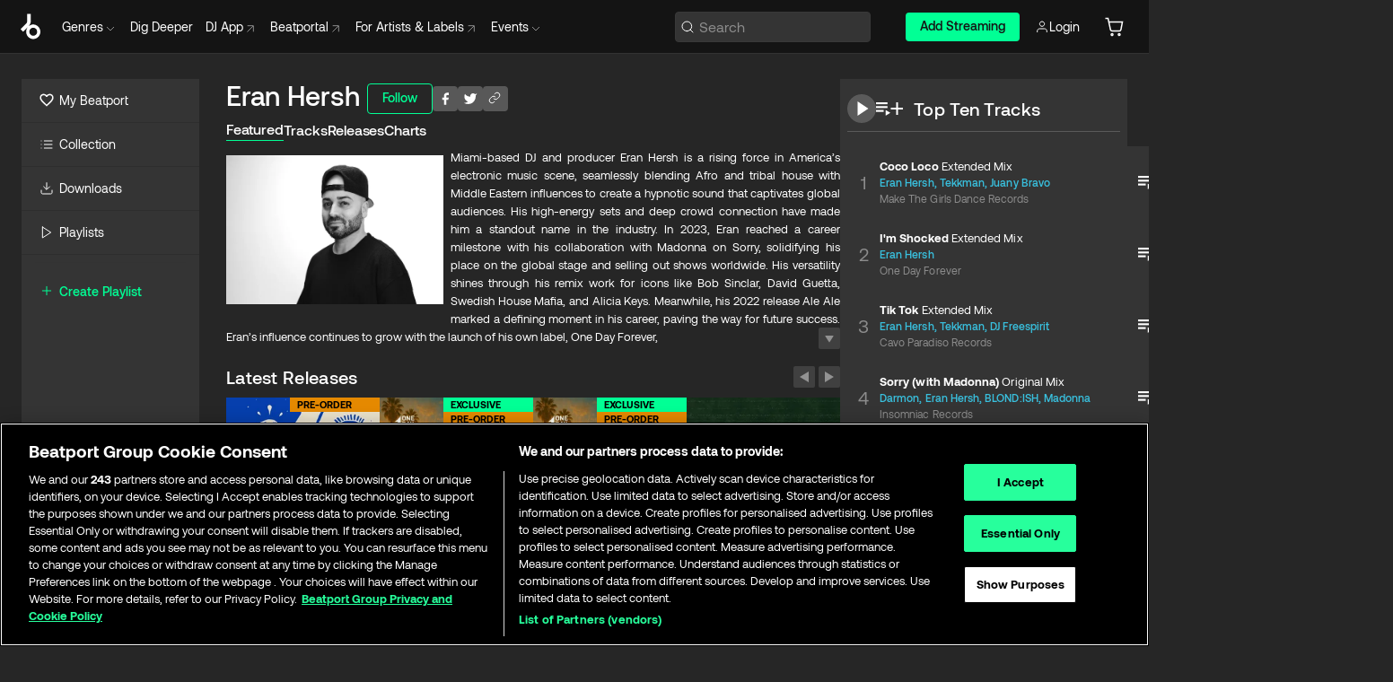

--- FILE ---
content_type: text/html; charset=utf-8
request_url: https://www.beatport.com/artist/eran-hersh/53165
body_size: 78559
content:
<!DOCTYPE html><html lang="en"><head><meta charSet="utf-8" data-next-head=""/><meta name="viewport" content="width=device-width" data-next-head=""/><link rel="canonical" hrefLang="en" href="https://www.beatport.com/artist/eran-hersh/53165" data-next-head=""/><link rel="alternate" hrefLang="de" href="https://www.beatport.com/de/artist/eran-hersh/53165" data-next-head=""/><link rel="alternate" hrefLang="fr" href="https://www.beatport.com/fr/artist/eran-hersh/53165" data-next-head=""/><link rel="alternate" hrefLang="es" href="https://www.beatport.com/es/artist/eran-hersh/53165" data-next-head=""/><link rel="alternate" hrefLang="it" href="https://www.beatport.com/it/artist/eran-hersh/53165" data-next-head=""/><link rel="alternate" hrefLang="ja" href="https://www.beatport.com/ja/artist/eran-hersh/53165" data-next-head=""/><link rel="alternate" hrefLang="pt" href="https://www.beatport.com/pt/artist/eran-hersh/53165" data-next-head=""/><link rel="alternate" hrefLang="nl" href="https://www.beatport.com/nl/artist/eran-hersh/53165" data-next-head=""/><title data-next-head="">Eran Hersh Music &amp; Downloads on Beatport</title><meta property="og:title" content="Eran Hersh Music &amp; Downloads on Beatport" data-next-head=""/><meta property="og:description" content="Miami-based DJ and producer Eran Hersh is a rising force in America’s electronic music scene, seamlessly blending Afro and tribal house with Middle Eastern influences to create a hypnotic sound that captivates global audiences. His high-energy sets and deep crowd connection have made him a standout name in the industry. In 2023, Eran reached a career milestone with his collaboration with Madonna on Sorry, solidifying his place on the global stage and selling out shows worldwide. His versatility shines through his remix work for icons like Bob Sinclar, David Guetta, Swedish House Mafia, and Alicia Keys. Meanwhile, his 2022 release Ale Ale marked a defining moment in his career, paving the way for future success. Eran’s influence continues to grow with the launch of his own label, One Day Forever, a platform dedicated to showcasing Afro-house, tribal, and melodic sounds with a global vision. In 2025, his high-profile collaboration with Snoop Dogg brought his sound to an even wider audience, becoming a charting success on Beatport and a staple in his sets. With performances at major festivals like EDC, BPM, and Zamna, Eran has cemented his reputation as a notable act. His music, released on Insomniac Records, Armada, Spinnin’ Records, and Ultra, has amassed over 100 million Spotify streams As he continues to innovate and inspire, Eran’s impact on the Afro-house and melodic scene grows stronger with each release." data-next-head=""/><meta property="og:image" content="https://geo-media.beatport.com/image_size/590x404/8339eae6-3f1c-4946-a35e-8854301b948c.jpg" data-next-head=""/><meta name="twitter:card" content="summary_large_image" data-next-head=""/><meta name="twitter:title" content="Eran Hersh Music &amp; Downloads on Beatport" data-next-head=""/><meta name="twitter:description" content="Miami-based DJ and producer Eran Hersh is a rising force in America’s electronic music scene, seamlessly blending Afro and tribal house with Middle Eastern influences to create a hypnotic sound that captivates global audiences. His high-energy sets and deep crowd connection have made him a standout name in the industry. In 2023, Eran reached a career milestone with his collaboration with Madonna on Sorry, solidifying his place on the global stage and selling out shows worldwide. His versatility shines through his remix work for icons like Bob Sinclar, David Guetta, Swedish House Mafia, and Alicia Keys. Meanwhile, his 2022 release Ale Ale marked a defining moment in his career, paving the way for future success. Eran’s influence continues to grow with the launch of his own label, One Day Forever, a platform dedicated to showcasing Afro-house, tribal, and melodic sounds with a global vision. In 2025, his high-profile collaboration with Snoop Dogg brought his sound to an even wider audience, becoming a charting success on Beatport and a staple in his sets. With performances at major festivals like EDC, BPM, and Zamna, Eran has cemented his reputation as a notable act. His music, released on Insomniac Records, Armada, Spinnin’ Records, and Ultra, has amassed over 100 million Spotify streams As he continues to innovate and inspire, Eran’s impact on the Afro-house and melodic scene grows stronger with each release." data-next-head=""/><meta name="twitter:image" content="https://geo-media.beatport.com/image_size/590x404/8339eae6-3f1c-4946-a35e-8854301b948c.jpg" data-next-head=""/><meta name="description" content="Miami-based DJ and producer Eran Hersh is a rising force in America’s electronic music scene, seamlessly blending Afro and tribal house with Middle Eastern influences to create a hypnotic sound that captivates global audiences. His high-energy sets and deep crowd connection have made him a standout name in the industry. In 2023, Eran reached a career milestone with his collaboration with Madonna on Sorry, solidifying his place on the global stage and selling out shows worldwide. His versatility shines through his remix work for icons like Bob Sinclar, David Guetta, Swedish House Mafia, and Alicia Keys. Meanwhile, his 2022 release Ale Ale marked a defining moment in his career, paving the way for future success. Eran’s influence continues to grow with the launch of his own label, One Day Forever, a platform dedicated to showcasing Afro-house, tribal, and melodic sounds with a global vision. In 2025, his high-profile collaboration with Snoop Dogg brought his sound to an even wider audience, becoming a charting success on Beatport and a staple in his sets. With performances at major festivals like EDC, BPM, and Zamna, Eran has cemented his reputation as a notable act. His music, released on Insomniac Records, Armada, Spinnin’ Records, and Ultra, has amassed over 100 million Spotify streams As he continues to innovate and inspire, Eran’s impact on the Afro-house and melodic scene grows stronger with each release." data-next-head=""/><link rel="icon" type="image/x-icon" href="/images/favicon-48x48.png" data-next-head=""/><link href="https://js.recurly.com/v4/recurly.css" rel="stylesheet" type="text/css" data-next-head=""/><meta name="bp-env" content="production"/><link rel="preload" href="/icons/sprite.svg" as="image"/><link rel="preload" href="/_next/static/media/9617edd9e02a645a-s.p.ttf" as="font" type="font/ttf" crossorigin="anonymous" data-next-font="size-adjust"/><link rel="preload" href="/_next/static/media/9438673d1e72232d-s.p.ttf" as="font" type="font/ttf" crossorigin="anonymous" data-next-font="size-adjust"/><link rel="preload" href="/_next/static/media/db5c0e5da3a6b3a9-s.p.ttf" as="font" type="font/ttf" crossorigin="anonymous" data-next-font="size-adjust"/><script id="google-analytics" data-nscript="beforeInteractive">
                (function(w,d,s,l,i){w[l]=w[l]||[];w[l].push({'gtm.start':
                new Date().getTime(),event:'gtm.js'});var f=d.getElementsByTagName(s)[0],
                j=d.createElement(s),dl=l!='dataLayer'?'&l='+l:'';j.async=true;j.src=
                'https://www.googletagmanager.com/gtm.js?id='+i+dl;f.parentNode.insertBefore(j,f);
                })(window,document,'script','dataLayer','GTM-TXN4GRJ');
            </script><link rel="preload" href="/_next/static/css/875348070ae80ebd.css" as="style"/><link rel="stylesheet" href="/_next/static/css/875348070ae80ebd.css" data-n-g=""/><noscript data-n-css=""></noscript><script defer="" nomodule="" src="/_next/static/chunks/polyfills-42372ed130431b0a.js"></script><script id="ab-tasty" src="https://try.abtasty.com/6a6f6df6afac8eb063d6dbbd68afdcc7.js" defer="" data-nscript="beforeInteractive"></script><script src="https://songbird.cardinalcommerce.com/edge/v1/songbird.js" defer="" data-nscript="beforeInteractive"></script><script id="pap_x2s6df8d" src="https://loopmasters.postaffiliatepro.com/scripts/trackjs.js" defer="" data-nscript="beforeInteractive"></script><script src="/_next/static/chunks/webpack-bf5fa797fa17c78d.js" defer=""></script><script src="/_next/static/chunks/framework-c65ff8b3b39d682e.js" defer=""></script><script src="/_next/static/chunks/main-ac975229676787c4.js" defer=""></script><script src="/_next/static/chunks/pages/_app-bdebefc483220714.js" defer=""></script><script src="/_next/static/chunks/300-af8e55573a317cef.js" defer=""></script><script src="/_next/static/chunks/7642-7da32f6e1a38c097.js" defer=""></script><script src="/_next/static/chunks/1662-bf5a1a51c032dba1.js" defer=""></script><script src="/_next/static/chunks/8359-81582e70ee0933f9.js" defer=""></script><script src="/_next/static/chunks/pages/artist/%5Bdescription%5D/%5Bid%5D-a4199844a4f5aeb3.js" defer=""></script><script src="/_next/static/wq3X6HDhWAAa9oMiZJNhq/_buildManifest.js" defer=""></script><script src="/_next/static/wq3X6HDhWAAa9oMiZJNhq/_ssgManifest.js" defer=""></script><style data-styled="" data-styled-version="6.1.19">.ijeyIR{box-sizing:border-box;display:flex;flex-direction:row;justify-content:center;align-items:center;padding:0.313rem 1rem 0.438rem;gap:0.5rem;border-radius:0.25rem;cursor:pointer;font-family:'aeonikFont','aeonikFont Fallback';font-size:0.875rem;line-height:1.25rem;font-weight:500;color:#141414;}/*!sc*/
.ijeyIR.primary{background:#01FF95;}/*!sc*/
.ijeyIR.primary:hover{background:#00E586;}/*!sc*/
.ijeyIR.primary.primary.disabled{pointer-events:none;color:#343434;background:#5A5A5A;}/*!sc*/
.ijeyIR.outline{border:0.063rem solid;border-image-source:linear-gradient( 0deg,rgba(0,0,0,0.6),rgba(0,0,0,0.6) ),linear-gradient( 0deg,#01FF95,#01FF95 );color:#01FF95;}/*!sc*/
.ijeyIR.outline:hover{border:0.063rem solid;color:#141414;background:#01FF95;}/*!sc*/
.ijeyIR.outline.outline.disabled{background:transparent;color:#01FF95;opacity:50%;}/*!sc*/
.ijeyIR.outline-secondary{border:0.063rem solid;border-color:#8C8C8C;color:#FFFFFF;}/*!sc*/
.ijeyIR.outline-secondary:hover{background:#8C8C8C;}/*!sc*/
.ijeyIR.outline-secondary.outline.disabled{background:transparent;color:#FFFFFF;opacity:50%;}/*!sc*/
.ijeyIR.tertiary{color:#FFFFFF;background:#8C8C8C;}/*!sc*/
.ijeyIR.tertiary:hover{background:#4D4D4D;}/*!sc*/
.ijeyIR.tertiary.tertiary.disabled{background:#8C8C8C;opacity:0.5;}/*!sc*/
.ijeyIR.secondary{color:#FFFFFF;background:#4D4D4D;}/*!sc*/
.ijeyIR.secondary:hover{background:#8C8C8C;}/*!sc*/
.ijeyIR.secondary.disabled{background:#8C8C8C;opacity:0.5;}/*!sc*/
.ijeyIR.danger{color:#FFFFFF;background:#CF222E;}/*!sc*/
.ijeyIR.danger:hover{background:#CF222E;}/*!sc*/
.ijeyIR.danger.disabled{background:#8C8C8C;opacity:0.5;}/*!sc*/
.ijeyIR.transparent,.ijeyIR.transparent-danger{color:#FFFFFF;border:0.125rem solid #5A5A5A;padding:0.313rem 0.75rem;gap:0.375rem;}/*!sc*/
.ijeyIR.transparent:hover{background:#5A5A5A;}/*!sc*/
.ijeyIR.transparent-danger:hover{border:0.125rem solid #CF222E;background:#CF222E;}/*!sc*/
.ijeyIR.link{color:#FFFFFF;}/*!sc*/
.ijeyIR.primary-link{color:#01FF95;}/*!sc*/
.ijeyIR.primary-link.disabled{cursor:default;}/*!sc*/
.ijeyIR.text{color:#B3B3B3;}/*!sc*/
.ijeyIR.text:hover{color:#FFFFFF;text-decoration:underline;}/*!sc*/
.ijeyIR.underline-link{color:#B3B3B3;text-decoration:underline;padding:0.25rem;}/*!sc*/
.ijeyIR.unstyled{background:none;border:none;padding:0;margin:0;color:inherit;background-color:transparent;}/*!sc*/
.ijeyIR.w-100{width:100%;}/*!sc*/
.ijeyIR.w-75{width:75%;}/*!sc*/
.ijeyIR.w-50{width:50%;}/*!sc*/
.ijeyIR.w-25{width:25%;}/*!sc*/
.ijeyIR.squared{padding:0.313rem;}/*!sc*/
data-styled.g1[id="Button-style__ButtonStyled-sc-d61a654-0"]{content:"ijeyIR,"}/*!sc*/
.juetxu{position:relative;margin-left:0.75rem;padding:0.5rem 0;}/*!sc*/
.juetxu a,.juetxu button{display:flex;flex-direction:row;gap:0.3125rem;cursor:pointer;align-items:center;padding:0.313rem 0.25rem 0.438rem 0.25rem;color:#FFFFFF;}/*!sc*/
.juetxu a svg,.juetxu button svg{stroke:#FFFFFF;}/*!sc*/
@media (min-width: 1200px){.juetxu a:hover,.juetxu button:hover{color:#01FF95;}.juetxu a:hover svg,.juetxu button:hover svg{stroke:#01FF95;}}/*!sc*/
@media (min-width: 1200px){.juetxu a,.juetxu button{padding:0;}.juetxu a svg,.juetxu button svg{width:1.3rem;height:1.3rem;}}/*!sc*/
data-styled.g31[id="HeaderCart-style__AccountCartMenuItem-sc-1d237d81-2"]{content:"juetxu,"}/*!sc*/
.NbRgr{position:absolute;top:3.6875rem;left:50%;transform:translate(-50%,1px);transition:opacity 0.2s ease;background:#141414;border-radius:0 0 1rem 1rem;display:block;z-index:900;cursor:default;opacity:0;visibility:hidden;pointer-events:none;box-shadow:0 0.5rem 1.5rem rgba(0,0,0,0.5);}/*!sc*/
.NbRgr[data-dropdown-type='genre']{width:100%;max-width:90rem;}/*!sc*/
.NbRgr[data-dropdown-type='events']{left:auto;min-width:12.5rem;margin:0 0 0 4.75rem;}/*!sc*/
.NbRgr[data-visible='true']{opacity:1;pointer-events:auto;visibility:visible;}/*!sc*/
data-styled.g42[id="HeaderDropdownToggle-style__DropdownMenu-sc-8d48e9cb-0"]{content:"NbRgr,"}/*!sc*/
.bnLgXh{display:flex;flex-direction:column;padding:0.5rem 0;}/*!sc*/
.bnLgXh a{padding:0.5rem 1.5rem;color:#B3B3B3;text-decoration:none;display:flex;align-items:center;transition:background-color 0.2s ease;}/*!sc*/
.bnLgXh a:hover{color:#FFFFFF;}/*!sc*/
.bnLgXh a:hover >svg{stroke:#01FF95;}/*!sc*/
data-styled.g44[id="HeaderEventsSubMenu-style__EventsSubMenuWrapper-sc-d3bdcde1-0"]{content:"bnLgXh,"}/*!sc*/
.enfcr{display:grid;grid-template-columns:1fr;flex-direction:row;justify-content:space-between;align-items:flex-start;width:100%;padding:1.5rem;gap:2rem;}/*!sc*/
data-styled.g50[id="HeaderGenreSubMenu-style__GenreDropDownGrid-sc-41f97c98-4"]{content:"enfcr,"}/*!sc*/
.dLqcKV{display:flex;flex-direction:row;position:absolute;top:0;left:0;right:0;z-index:1000;height:60px;width:100%;font-size:0.875rem;background:#141414;border-bottom:0.0625rem solid #333333;}/*!sc*/
.dLqcKV.header-fixed{position:fixed;}/*!sc*/
.dLqcKV ul> li{display:inline-flex;vertical-align:middle;}/*!sc*/
.dLqcKV span:not(.new_tag){display:flex;flex-direction:row;}/*!sc*/
.dLqcKV span:not(.new_tag) >img{margin-right:0.25rem;}/*!sc*/
.dLqcKV span:not(.new_tag) svg{stroke:#8C8C8C;}/*!sc*/
@keyframes slideDown{from{transform:translateY(-100%);}to{transform:translateY(0);}}/*!sc*/
data-styled.g52[id="Header-style__HeaderWrapper-sc-8ba2c440-0"]{content:"dLqcKV,"}/*!sc*/
.iNvsde{display:flex;flex-direction:row;width:100%;max-width:90rem;margin:0 auto;align-items:center;}/*!sc*/
.iNvsde svg{stroke:#8C8C8C;}/*!sc*/
.iNvsde >ul .dropdown_menu{animation:growDown 300ms ease-in-out forwards;transform-origin:top center;}/*!sc*/
.iNvsde >ul >li{line-height:1.25rem;padding:1.25rem 0.4375rem;cursor:pointer;}/*!sc*/
.iNvsde >ul >li.header_item:not(.dropdown_toggle):hover div{display:flex;}/*!sc*/
.iNvsde >ul >li.account button{padding:0;}/*!sc*/
.iNvsde >ul >li button{font-weight:400;}/*!sc*/
.iNvsde >ul .header_item [aria-expanded="true"] .rotatable svg{stroke:#01FF95;transform:rotate(180deg);margin-top:0.3125rem;}/*!sc*/
.iNvsde >ul .header_item .svg_wrapper{display:flex;align-items:center;height:100%;}/*!sc*/
.iNvsde >ul .header_item .svg_wrapper img{border-radius:50%;}/*!sc*/
.iNvsde >ul .header_item a[target="_blank"]:hover svg{stroke:#01FF95;}/*!sc*/
.iNvsde span{align-items:center;}/*!sc*/
.iNvsde span >img{margin-left:0.125rem;margin-bottom:0.0625rem;}/*!sc*/
@keyframes growDown{0%{transform:scaleY(0);}100%{transform:scaleY(1);}}/*!sc*/
data-styled.g54[id="Header-style__DesktopHeader-sc-8ba2c440-2"]{content:"iNvsde,"}/*!sc*/
.gSbytK{min-width:8rem;margin-left:1rem;}/*!sc*/
.gSbytK >li{padding:0 0 0 0.25rem;}/*!sc*/
.gSbytK >li button{padding:0.8rem 0.75rem 0.5rem 0.25rem;}/*!sc*/
@media (min-width: 768px){.gSbytK{width:100%;}}/*!sc*/
@media (min-width: 1200px){.gSbytK{min-width:44.5rem;}}/*!sc*/
data-styled.g55[id="Header-style__LeftRegion-sc-8ba2c440-3"]{content:"gSbytK,"}/*!sc*/
.kkpwdl{display:flex;justify-content:flex-end;align-items:center;width:100%;padding-right:1.25rem;}/*!sc*/
.kkpwdl .svg_wrapper{display:flex;align-items:center;height:100%;}/*!sc*/
.kkpwdl div.account_avatar{width:2rem;height:2rem;}/*!sc*/
.kkpwdl div.account_avatar img{border-radius:50%;}/*!sc*/
.kkpwdl .subscription_button a{padding:0.313rem 1rem 0.438rem;border-radius:0.25rem;font-weight:500;color:#141414;background:#01FF95;}/*!sc*/
.kkpwdl .subscription_button a:hover{background:#00E586;}/*!sc*/
@media (min-width: 768px){.kkpwdl{min-width:9.5rem;max-width:49.375rem;}}/*!sc*/
@media (min-width: 1200px){.kkpwdl li.search:first-child{width:100%;max-width:28.375rem;padding:0 0.5rem 0 0;}.kkpwdl li.subscription_button{min-width:9rem;}}/*!sc*/
data-styled.g56[id="Header-style__RightRegion-sc-8ba2c440-4"]{content:"kkpwdl,"}/*!sc*/
.jbAoJh{height:1.8125rem;width:1.375rem;margin-right:0.625rem;}/*!sc*/
data-styled.g59[id="Header-style__BeatportLogoLarge-sc-8ba2c440-7"]{content:"jbAoJh,"}/*!sc*/
.dtastp{display:flex;align-items:center;width:100%;max-width:28.375rem;padding:0 1.5rem;}/*!sc*/
.dtastp >button>svg{margin-right:1.25rem;height:1.25rem;stroke-width:0.125rem;}/*!sc*/
data-styled.g62[id="Header-style__HeaderSearchWrapper-sc-8ba2c440-10"]{content:"dtastp,"}/*!sc*/
.biDNjJ{display:flex;flex:1;width:100%;border:0.0625rem solid #383838;border-radius:0.25rem;background:#343434;}/*!sc*/
.biDNjJ:focus-within{border:0.0625rem solid #01FF95;box-shadow:0px 0px 0px 3px rgba(1, 255, 149, 0.15);outline:0.125rem solid transparent;outline-offset:0.125rem;}/*!sc*/
.biDNjJ div:first-child{display:flex;align-items:center;pointer-events:none;margin-left:0.3125rem;}/*!sc*/
.biDNjJ button{display:flex;align-items:center;margin-right:0.625rem;z-index:100000;}/*!sc*/
.biDNjJ img{margin-left:0.3125rem;margin-top:0.0625rem;height:1rem;width:1rem;}/*!sc*/
.biDNjJ input{height:2rem;margin-left:0.3125rem;width:100%;background:inherit;outline:none;border:none;}/*!sc*/
.biDNjJ input::placeholder{color:#8C8C8C;}/*!sc*/
data-styled.g63[id="Header-style__HeaderSearch-sc-8ba2c440-11"]{content:"biDNjJ,"}/*!sc*/
.euLgcx{font-size:max(100%,16px);}/*!sc*/
.euLgcx:focus::placeholder{color:transparent;}/*!sc*/
data-styled.g66[id="Search-style__SearchInput-sc-224b2fdd-1"]{content:"euLgcx,"}/*!sc*/
.fJivyZ{position:fixed;top:3.75rem;left:calc(100% - 370px);width:22.5rem;display:flex;flex-direction:column;gap:0.5rem;font-size:0.875rem;line-height:1.25rem;z-index:999;}/*!sc*/
@media (min-width: 580px){.fJivyZ{left:calc(100% - 385px);}}/*!sc*/
@media (min-width: 768px){.fJivyZ{left:calc(100% - 385px);}}/*!sc*/
@media (min-width: 1200px){.fJivyZ{left:calc(100% - 385px);}}/*!sc*/
@media (min-width: 1440px){.fJivyZ{left:initial;right:calc((100% - 1371px) / 2);}}/*!sc*/
data-styled.g99[id="Notifications-style__Wrapper-sc-212da99e-1"]{content:"fJivyZ,"}/*!sc*/
.XbuXj{display:inline-flex;align-items:center;justify-content:center;width:1rem;height:1rem;flex-shrink:0;margin-left:0.25rem;}/*!sc*/
data-styled.g105[id="Icons-styles__ExplicitIconContainer-sc-2b56028a-0"]{content:"XbuXj,"}/*!sc*/
.eRdJSx{display:flex;flex-direction:row;justify-content:center;align-items:center;float:inline-end;}/*!sc*/
data-styled.g111[id="AddToCart-style__Control-sc-c1c0d228-0"]{content:"eRdJSx,"}/*!sc*/
.bShIbf{border:none;margin:0;padding:0;font:inherit;background:transparent;cursor:pointer;width:3.75rem;background:#FF53A0;color:#FFFFFF;border-radius:0.25rem 0rem 0rem 0.25rem;padding:0.25rem 0.5rem;font-family:'aeonikFont','aeonikFont Fallback';font-style:normal;font-weight:700;font-size:0.75rem;line-height:1rem;text-align:center;background:#FF9800;}/*!sc*/
.gnZIxO{border:none;margin:0;padding:0;font:inherit;background:transparent;cursor:pointer;width:3.75rem;background:#FF53A0;color:#FFFFFF;border-radius:0.25rem 0rem 0rem 0.25rem;padding:0.25rem 0.5rem;font-family:'aeonikFont','aeonikFont Fallback';font-style:normal;font-weight:700;font-size:0.75rem;line-height:1rem;text-align:center;}/*!sc*/
data-styled.g114[id="AddToCart-style__PriceButton-sc-c1c0d228-3"]{content:"bShIbf,gnZIxO,"}/*!sc*/
.epuJCw{border:none;margin:0;padding:0;font:inherit;background:transparent;cursor:pointer;background:#d64988;border-radius:0rem 0.25rem 0.25rem 0rem;padding:0.25rem;font-weight:700;font-size:0.75rem;line-height:1rem;background:#CC7A00;}/*!sc*/
.epuJCw i{margin:0.25rem;display:inline-block;vertical-align:middle;border-left:0.25rem solid transparent;border-right:0.25rem solid transparent;border-top:0.25rem solid #FFFFFF;}/*!sc*/
.epuJCw >div>svg{width:1rem;height:1rem;}/*!sc*/
.cEcpzi{border:none;margin:0;padding:0;font:inherit;background:transparent;cursor:pointer;background:#d64988;border-radius:0rem 0.25rem 0.25rem 0rem;padding:0.25rem;font-weight:700;font-size:0.75rem;line-height:1rem;}/*!sc*/
.cEcpzi i{margin:0.25rem;display:inline-block;vertical-align:middle;border-left:0.25rem solid transparent;border-right:0.25rem solid transparent;border-top:0.25rem solid #FFFFFF;}/*!sc*/
.cEcpzi >div>svg{width:1rem;height:1rem;}/*!sc*/
data-styled.g116[id="AddToCart-style__ArrowButton-sc-c1c0d228-5"]{content:"epuJCw,cEcpzi,"}/*!sc*/
.bZCrsf{display:none;flex-direction:center;justify-content:center;background:#000;padding:4px;font-weight:400;font-size:12px;line-height:16px;border-radius:8px;transition:background 0.2s;background:#141414;color:#FFFFFF;text-align:center;padding:4px 4px;width:86px;position:absolute;z-index:2;filter:none;left:50%;margin-left:-43px;}/*!sc*/
.bZCrsf.top{bottom:155%;}/*!sc*/
.bZCrsf.top:after{position:absolute;content:"";top:100%;left:50%;margin-left:-5px;border:5px solid transparent;border-top-color:#141414;}/*!sc*/
.bZCrsf.top-left{bottom:155%;left:-60%;}/*!sc*/
.bZCrsf.top-left:after{position:absolute;content:"";top:100%;margin-right:-50px;border:5px solid transparent;border-top-color:#141414;}/*!sc*/
.bZCrsf.top-right{bottom:155%;right:-60%;}/*!sc*/
.bZCrsf.top-right:after{position:absolute;content:"";top:100%;margin-left:-50px;border:5px solid transparent;border-top-color:#141414;}/*!sc*/
.bZCrsf.bottom{top:115%;}/*!sc*/
.bZCrsf.bottom:before{position:absolute;content:"";bottom:100%;left:50%;margin-left:-5px;border:5px solid transparent;border-bottom-color:#141414;}/*!sc*/
.bZCrsf.left{right:calc(100% + 0.4rem);top:0;bottom:0;margin:auto 0;left:unset;margin-left:unset;height:1.7rem;padding:0.3rem 0.6rem;width:600px;max-width:max-content;}/*!sc*/
.bZCrsf.left:after{position:absolute;content:"";top:50%;left:100%;margin-top:-5px;border:5px solid transparent;border-left-color:#141414;}/*!sc*/
data-styled.g119[id="Tooltip-style__TooltipContainer-sc-715cbc58-0"]{content:"bZCrsf,"}/*!sc*/
.gMqswG{position:relative;}/*!sc*/
.gMqswG:hover .Tooltip-style__TooltipContainer-sc-715cbc58-0{display:flex;}/*!sc*/
data-styled.g120[id="Tooltip-style__Wrapper-sc-715cbc58-1"]{content:"gMqswG,"}/*!sc*/
.kFZIkq{display:flex;align-items:center;position:relative;}/*!sc*/
.kFZIkq:hover svg{filter:drop-shadow(0 0 7px #fff);}/*!sc*/
.kFZIkq:disabled svg{filter:unset;}/*!sc*/
data-styled.g121[id="AddToPlaylist-style__Control-sc-656bcea4-0"]{content:"kFZIkq,"}/*!sc*/
.hUFVVX{display:flex;align-items:center;position:relative;}/*!sc*/
.hUFVVX:hover svg{filter:drop-shadow(0 0 7px #fff);}/*!sc*/
.hUFVVX:disabled svg{filter:unset;}/*!sc*/
data-styled.g122[id="AddToQueue-style__Control-sc-2c5d32af-0"]{content:"hUFVVX,"}/*!sc*/
.kyoyxE{display:flex;align-items:center;position:relative;}/*!sc*/
.kyoyxE:hover svg{filter:drop-shadow(0 0 7px #FFFFFF);fill:#FFFFFF;}/*!sc*/
.kyoyxE:disabled svg{filter:unset;}/*!sc*/
data-styled.g123[id="Play-style__Control-sc-bdba3bac-0"]{content:"kyoyxE,"}/*!sc*/
.kAYAlh{position:relative;background:#585858;border-radius:4px;padding:6px;transition:background 0.2s;}/*!sc*/
.kAYAlh.disabled{cursor:not-allowed;}/*!sc*/
.kAYAlh.enabled:hover{background:#383838;cursor:pointer;}/*!sc*/
.kAYAlh.enabled:hover .Share-style__ShareLink-sc-377d9d38-2{visibility:visible;opacity:1;}/*!sc*/
data-styled.g127[id="Share-style__Item-sc-377d9d38-3"]{content:"kAYAlh,"}/*!sc*/
.jJBBIf{display:flex;flex-direction:row;justify-content:space-between;align-items:center;gap:8px;}/*!sc*/
data-styled.g128[id="Share-style__Wrapper-sc-377d9d38-4"]{content:"jJBBIf,"}/*!sc*/
.fRfnMo{text-overflow:ellipsis;overflow:hidden;width:auto;}/*!sc*/
data-styled.g133[id="Marquee-style__MarqueeElement-sc-b0373cc7-0"]{content:"fRfnMo,"}/*!sc*/
.cgyUez{overflow:hidden;width:100%;display:grid;grid-auto-flow:column;position:relative;white-space:nowrap;}/*!sc*/
.cgyUez>.Marquee-style__MarqueeElement-sc-b0373cc7-0{display:inline-block;width:max-content;}/*!sc*/
.cgyUez>.Marquee-style__MarqueeElement-sc-b0373cc7-0:nth-child(2){margin-left:16px;visibility:hidden;}/*!sc*/
.cgyUez>.Marquee-style__MarqueeElement-sc-b0373cc7-0{white-space:nowrap;}/*!sc*/
.REvIQ{overflow:hidden;width:100%;display:grid;grid-auto-flow:column;position:relative;}/*!sc*/
.REvIQ>.Marquee-style__MarqueeElement-sc-b0373cc7-0{display:inline-block;width:max-content;}/*!sc*/
.REvIQ>.Marquee-style__MarqueeElement-sc-b0373cc7-0:nth-child(2){margin-left:16px;visibility:hidden;}/*!sc*/
data-styled.g134[id="Marquee-style__MarqueeWrapper-sc-b0373cc7-1"]{content:"cgyUez,REvIQ,"}/*!sc*/
.jauYou{display:grid;grid-template-columns:1fr;width:100%;}/*!sc*/
data-styled.g135[id="Marquee-style__MarqueeGrid-sc-b0373cc7-2"]{content:"jauYou,"}/*!sc*/
.gElEAY{font-family:'aeonikFont','aeonikFont Fallback';font-style:normal;font-weight:500;font-size:11px;line-height:16px;letter-spacing:0.005em;color:#39C0DE;}/*!sc*/
.gElEAY a:hover{text-decoration:underline;}/*!sc*/
data-styled.g136[id="ArtistNames-sc-9ed174b1-0"]{content:"gElEAY,"}/*!sc*/
.cAooPL{position:absolute;right:0;top:0;height:5rem;width:2.5rem;overflow:hidden;transition:width 0.2s ease-in-out;color:#FFFFFF;}/*!sc*/
data-styled.g163[id="Lists-shared-style__ItemControls-sc-6feadcf4-3"]{content:"cAooPL,"}/*!sc*/
.lkYQEm{width:100%;display:flex;flex-direction:column;align-content:center;justify-content:flex-start;white-space:nowrap;overflow:hidden;text-overflow:ellipsis;}/*!sc*/
.lkYQEm a:hover{text-decoration:underline;}/*!sc*/
data-styled.g164[id="Lists-shared-style__MetaRow-sc-6feadcf4-4"]{content:"lkYQEm,"}/*!sc*/
.chcLip{cursor:pointer;}/*!sc*/
data-styled.g165[id="Lists-shared-style__MoreButton-sc-6feadcf4-5"]{content:"chcLip,"}/*!sc*/
.cBBuRu{cursor:pointer;}/*!sc*/
data-styled.g166[id="Lists-shared-style__MoreButtonDots-sc-6feadcf4-6"]{content:"cBBuRu,"}/*!sc*/
.bvzgZS{font-family:'aeonikFont','aeonikFont Fallback';font-style:normal;font-weight:700;font-size:0.688rem;line-height:1.25rem;letter-spacing:0.005em;color:#FFFFFF;}/*!sc*/
.bvzgZS span{font-weight:400;}/*!sc*/
data-styled.g168[id="Lists-shared-style__ItemName-sc-6feadcf4-8"]{content:"bvzgZS,"}/*!sc*/
.cyCktm{display:flex;justify-content:center;font-family:'aeonikFont','aeonikFont Fallback';font-style:normal;font-weight:400;font-size:1.25rem;line-height:2rem;text-align:center;width:2.25rem;min-width:2.25rem;}/*!sc*/
data-styled.g169[id="Lists-shared-style__ItemNumber-sc-6feadcf4-9"]{content:"cyCktm,"}/*!sc*/
.fDbgAE{display:flex;flex-direction:row;align-items:center;justify-content:flex-start;width:calc(100% - 7.813rem);height:100%;position:absolute;left:5rem;overflow-x:clip;padding-right:1rem;}/*!sc*/
data-styled.g170[id="Lists-shared-style__ItemMeta-sc-6feadcf4-10"]{content:"fDbgAE,"}/*!sc*/
.Mcnhe{width:100%;height:100%;position:absolute;display:flex;flex-direction:column;align-items:center;justify-content:center;gap:0.5rem;left:100%;transition:left 0.2s ease-in-out;background:#343434;color:#FFFFFF;}/*!sc*/
.Mcnhe div.actions{width:100%;height:100%;display:flex;align-items:center;justify-content:center;flex-direction:row;gap:0.5rem;padding-left:1.25rem;}/*!sc*/
@media (min-width: 1200px){.Mcnhe div.actions{justify-content:flex-start;}}/*!sc*/
.Mcnhe div.actions span.unavailable{padding:1.25rem;}/*!sc*/
.Mcnhe div.cart-list-actions{display:flex;align-items:center;justify-content:center;}/*!sc*/
.Mcnhe div.cart-actions{width:100%;height:100%;display:flex;align-items:center;justify-content:center;flex-direction:row;gap:1rem;padding-left:0;flex-wrap:wrap;}/*!sc*/
data-styled.g171[id="Lists-shared-style__ItemActions-sc-6feadcf4-11"]{content:"Mcnhe,"}/*!sc*/
.eEYWVW{display:flex;flex-direction:column;text-align:center;align-items:center;justify-content:center;gap:0.5rem;height:100%;width:2.5rem;border-left:0.063rem solid #262626;}/*!sc*/
.eEYWVW.borderless{border-left:none;}/*!sc*/
.eEYWVW .tombstoned{opacity:0.15;}/*!sc*/
.eEYWVW .selectable:hover{opacity:1;}/*!sc*/
data-styled.g172[id="Lists-shared-style__ItemButtons-sc-6feadcf4-12"]{content:"eEYWVW,"}/*!sc*/
.cvwwiK{display:flex;overflow:hidden;max-width:max-content;}/*!sc*/
data-styled.g173[id="Lists-shared-style__TitleRow-sc-6feadcf4-13"]{content:"cvwwiK,"}/*!sc*/
.JQzmD{position:relative;display:flex;flex-direction:row;justify-content:space-between;align-items:center;width:100%;height:5rem;background:#343434;font-family:'aeonikFont','aeonikFont Fallback';font-style:normal;font-weight:400;font-size:0.688rem;line-height:1.25rem;letter-spacing:0.005em;color:#8C8C8C;}/*!sc*/
.JQzmD.current{background:#494949;}/*!sc*/
.JQzmD.current .Lists-shared-style__ItemActions-sc-6feadcf4-11{background:#494949;}/*!sc*/
.JQzmD.tombstoned{background:#282828;}/*!sc*/
.JQzmD.tombstoned a{pointer-events:none;}/*!sc*/
.JQzmD.tombstoned:hover{background:#282828;}/*!sc*/
.JQzmD .Lists-shared-style__ItemControls-sc-6feadcf4-3{overflow:visible;}/*!sc*/
.JQzmD.actions .Lists-shared-style__ItemActions-sc-6feadcf4-11{left:0;}/*!sc*/
.JQzmD .play-hover{display:none;justify-content:center;align-items:center;text-align:center;width:2.25rem;min-width:2.25rem;}/*!sc*/
.JQzmD.no-artwork .Lists-shared-style__ItemMeta-sc-6feadcf4-10{left:0;width:calc(100% - 3.125rem);}/*!sc*/
.JQzmD.partial-artwork .Lists-shared-style__ItemMeta-sc-6feadcf4-10{left:3rem;width:calc(100% - 5rem);}/*!sc*/
@media (min-width: 1200px){.JQzmD.partial-artwork .Lists-shared-style__ItemMeta-sc-6feadcf4-10{width:calc(100% - 3.125rem);}}/*!sc*/
.JQzmD.force-hover span.play{display:none;}/*!sc*/
.JQzmD.force-hover .Lists-shared-style__ItemControls-sc-6feadcf4-3{display:none;width:calc(100% - 3.125rem);}/*!sc*/
.JQzmD.force-hover:hover .play-hover{display:flex;}/*!sc*/
.JQzmD.force-hover:hover .Lists-shared-style__ItemNumber-sc-6feadcf4-9{display:none;}/*!sc*/
.JQzmD.force-hover:hover .Lists-shared-style__TitleRow-sc-6feadcf4-13{max-width:calc(100% - 8.625rem);}/*!sc*/
@media (min-width: 1440px){.JQzmD.force-hover:hover .Lists-shared-style__TitleRow-sc-6feadcf4-13{max-width:calc(100% - 10.5rem);}}/*!sc*/
.JQzmD.force-hover:hover .Lists-shared-style__ItemActions-sc-6feadcf4-11{justify-content:flex-start;left:8.625rem;}/*!sc*/
@media (min-width: 1440px){.JQzmD.force-hover:hover .Lists-shared-style__ItemActions-sc-6feadcf4-11{left:10.5rem;}}/*!sc*/
.JQzmD.force-hover.partial-artwork:hover .Lists-shared-style__ItemActions-sc-6feadcf4-11{left:5.5rem;}/*!sc*/
@media (min-width: 1440px){.JQzmD.force-hover.partial-artwork:hover .Lists-shared-style__ItemActions-sc-6feadcf4-11{left:7.5rem;}}/*!sc*/
.JQzmD.force-hover.no-artwork .Lists-shared-style__ItemMeta-sc-6feadcf4-10{left:0;width:100%;}/*!sc*/
.JQzmD.cart-list .Lists-shared-style__ItemActions-sc-6feadcf4-11{gap:0;}/*!sc*/
.JQzmD.cart-list .Lists-shared-style__ItemActions-sc-6feadcf4-11 div.actions{justify-content:center;}/*!sc*/
.JQzmD.cart-list .Lists-shared-style__ItemActions-sc-6feadcf4-11 div.cart-actions{margin-top:0.5rem;margin-bottom:0.5rem;}/*!sc*/
.JQzmD svg.album-cover{display:none;position:absolute;margin-left:1.25rem;}/*!sc*/
.JQzmD:hover{background:#494949;}/*!sc*/
.JQzmD:hover svg.album-cover{display:inline;}/*!sc*/
.JQzmD:hover .Lists-shared-style__ItemActions-sc-6feadcf4-11{background:#494949;}/*!sc*/
data-styled.g174[id="Lists-shared-style__Item-sc-6feadcf4-14"]{content:"JQzmD,"}/*!sc*/
.elOLyA.row{display:grid;grid-template-columns:repeat(auto-fit,minmax(16.875rem,1fr));gap:0.5rem;padding:1rem 0;width:100%;}/*!sc*/
.elOLyA.row.panel-list{grid-template-columns:repeat(auto-fit,minmax(20rem,1fr));}/*!sc*/
.elOLyA.row.recommended{padding-bottom:0;}/*!sc*/
@media (min-width: 1024px){.elOLyA.row{grid-template-columns:repeat(auto-fit,minmax(20rem,1fr));}}/*!sc*/
.elOLyA.column{display:flex;flex-direction:column;width:100%;gap:0.25rem;padding:1rem 0;}/*!sc*/
.elOLyA .droppable{display:flex;flex-direction:column;gap:0.5rem;}/*!sc*/
data-styled.g175[id="Lists-shared-style__Wrapper-sc-6feadcf4-15"]{content:"elOLyA,"}/*!sc*/
.gnNNLl{display:flex;align-items:center;justify-content:flex-start;position:fixed;bottom:calc(0px + 1rem);right:1rem;height:2.5rem;padding:0 1rem;font-weight:500;background:#39C0DE;border-radius:2rem;color:#141414;overflow:hidden;transition:all 0.5s ease-in-out;z-index:3;max-width:2.5rem;}/*!sc*/
.gnNNLl >svg{min-width:1rem;min-height:1rem;margin-left:-0.2rem;margin-right:0.5rem;}/*!sc*/
.gnNNLl >span{transition:opacity 0.4s ease-in-out;opacity:0;}/*!sc*/
@media (min-width: 1024px){.gnNNLl{bottom:6rem;}.gnNNLl:hover{max-width:15rem;}.gnNNLl:hover >span{opacity:1;}}/*!sc*/
data-styled.g222[id="FeedbackButton-style__ButtonStyled-sc-f2d33d4-0"]{content:"gnNNLl,"}/*!sc*/
.ihbzho{background-color:#343434;display:flex;min-height:25rem;justify-content:center;padding:3rem 1.25rem 11rem 1.25rem;}/*!sc*/
@media (min-width: 1024px){.ihbzho{padding:3rem 1.25rem 7.7rem 1.25rem;}}/*!sc*/
data-styled.g234[id="Footer-style__FooterContainer-sc-b43f8293-0"]{content:"ihbzho,"}/*!sc*/
.fgpLBj{max-width:90rem;width:100%;margin:0 auto;display:flex;justify-content:space-between;gap:2rem 1rem;flex-direction:column;}/*!sc*/
@media (min-width: 768px){.fgpLBj{flex-direction:row;}}/*!sc*/
@media (min-width: 1024px){.fgpLBj{gap:2rem;}}/*!sc*/
@media (min-width: 1200px){.fgpLBj{padding:0 1.5rem;}}/*!sc*/
data-styled.g235[id="Footer-style__FooterMaxWidth-sc-b43f8293-1"]{content:"fgpLBj,"}/*!sc*/
.gUEqWx{display:flex;flex-direction:column;gap:2.5rem;flex:0 1 auto;order:1;min-width:15rem;justify-content:space-between;}/*!sc*/
@media (min-width: 1024px){.gUEqWx{min-width:16.25rem;}}/*!sc*/
data-styled.g236[id="Footer-style__BrandColumnContainer-sc-b43f8293-2"]{content:"gUEqWx,"}/*!sc*/
.byMywd{display:flex;flex-direction:column;justify-content:start;gap:2.5rem;}/*!sc*/
data-styled.g237[id="Footer-style__BrandWrapper-sc-b43f8293-3"]{content:"byMywd,"}/*!sc*/
.doukfB{display:flex;flex-wrap:wrap;align-items:center;gap:1rem;padding-right:0.625rem;}/*!sc*/
data-styled.g238[id="Footer-style__SocialLinksContainer-sc-b43f8293-4"]{content:"doukfB,"}/*!sc*/
.deeKUU{display:flex;flex-wrap:wrap;flex:1 1 auto;row-gap:2rem;max-width:45rem;order:3;justify-content:space-between;gap:1rem;}/*!sc*/
@media (min-width: 768px){.deeKUU{flex-wrap:nowrap;order:2;}}/*!sc*/
data-styled.g239[id="Footer-style__LinksColumnContainer-sc-b43f8293-5"]{content:"deeKUU,"}/*!sc*/
.frffGF{width:100%;}/*!sc*/
@media (min-width: 580px){.frffGF{max-width:10rem;}}/*!sc*/
data-styled.g240[id="Footer-style__LinksGroup-sc-b43f8293-6"]{content:"frffGF,"}/*!sc*/
.eCVjTm{color:#FFFFFF;font-family:'aeonikFont','aeonikFont Fallback';font-style:normal;font-weight:400;font-size:1rem;line-height:1.25rem;margin-bottom:1rem;display:block;}/*!sc*/
@media (min-width: 580px){.eCVjTm{font-size:0.75rem;line-height:1rem;}}/*!sc*/
data-styled.g241[id="Footer-style__GroupTitle-sc-b43f8293-7"]{content:"eCVjTm,"}/*!sc*/
.isQSnn{list-style:none;padding:0;}/*!sc*/
data-styled.g242[id="Footer-style__LinksList-sc-b43f8293-8"]{content:"isQSnn,"}/*!sc*/
.jkWbFH{color:#8C8C8C;font-family:'aeonikFont','aeonikFont Fallback';font-style:normal;font-weight:400;font-size:1rem;line-height:1.25rem;}/*!sc*/
.jkWbFH a,.jkWbFH button{cursor:pointer;}/*!sc*/
.jkWbFH button{text-align:start;font-weight:inherit;font-size:inherit;line-height:inherit;}/*!sc*/
.jkWbFH .listItemLink:hover,.jkWbFH button:hover{color:rgba(255,255,255,0.9);}/*!sc*/
@media (min-width: 580px){.jkWbFH{font-size:0.75rem;line-height:1rem;}}/*!sc*/
data-styled.g243[id="Footer-style__ListItem-sc-b43f8293-9"]{content:"jkWbFH,"}/*!sc*/
.bUSfnx{min-width:10.5rem;min-height:3.25rem;}/*!sc*/
data-styled.g244[id="Footer-style__LogoWrapper-sc-b43f8293-10"]{content:"bUSfnx,"}/*!sc*/
.dleova{display:block;color:#8C8C8C;font-size:0.75rem;font-family:'aeonikFont','aeonikFont Fallback';font-style:normal;font-weight:400;}/*!sc*/
data-styled.g245[id="Footer-style__Copyright-sc-b43f8293-11"]{content:"dleova,"}/*!sc*/
.fDLgIy{display:flex;flex-direction:row;gap:1rem;order:2;}/*!sc*/
@media (min-width: 768px){.fDLgIy{flex-direction:column;}}/*!sc*/
.fDLgIy a{width:fit-content;}/*!sc*/
data-styled.g246[id="Footer-style__MobileAppLinks-sc-b43f8293-12"]{content:"fDLgIy,"}/*!sc*/
.goQabg{display:flex;flex-direction:row;min-width:171px;width:208px;max-width:320px;position:sticky;max-height:calc(100vh - (60px + 7.625rem));top:calc(60px + 1.75rem);margin-left:1.5rem;}/*!sc*/
.goQabg .sidebar-content{background-color:#343434;flex:1;}/*!sc*/
.goQabg .sidebar-resizer{flex-grow:0;flex-shrink:0;flex-basis:0.375rem;justify-self:flex-end;cursor:col-resize;resize:horizontal;}/*!sc*/
.goQabg .sidebar-resizer:hover{width:0.1875rem;background-color:#141414;}/*!sc*/
data-styled.g247[id="Sidebar-style__DesktopSidebar-sc-800fab19-0"]{content:"goQabg,"}/*!sc*/
.kESCaB{position:relative;display:flex;align-items:center;font-size:1.25rem;padding:0.25rem 1.5rem;line-height:1.75rem;transition:all 0.1s ease-in-out;width:max-content;cursor:pointer;}/*!sc*/
@media (min-width: 1200px){.kESCaB{border-bottom:0.0625rem solid #2D2D2D;padding:0.75rem 1.25rem;margin-left:0;font-size:0.875rem;line-height:1.5rem;width:auto;}.kESCaB:hover{cursor:pointer;background-color:#2D2D2D;box-shadow:inset 0.125rem 0 0 0 #01FF95;}}/*!sc*/
.kESCaB svg{margin-right:0.5rem;width:1.5rem!important;height:auto!important;}/*!sc*/
.kESCaB .forward-arrow{width:0.9rem!important;height:0.9rem!important;margin-left:0.375rem;}/*!sc*/
@media (min-width: 1200px){.kESCaB svg{margin-right:0.375rem;width:1rem!important;height:1rem!important;}}/*!sc*/
data-styled.g254[id="Sidebar-style__SidebarLink-sc-800fab19-7"]{content:"kESCaB,"}/*!sc*/
.keYBJI{margin:0.5rem auto;background-color:#333333;width:calc(100% - 2 * 0.9375rem);height:0.0625rem;}/*!sc*/
data-styled.g257[id="Sidebar-style__HorizontalBar-sc-800fab19-10"]{content:"keYBJI,"}/*!sc*/
.kiDEvL{color:#01FF95;text-transform:capitalize;font-weight:500;font-size:1rem;align-items:flex-start;}/*!sc*/
.kiDEvL a{display:flex;align-items:center;}/*!sc*/
.kiDEvL:hover{color:#00E586;}/*!sc*/
@media (min-width: 1200px){.kiDEvL{font-size:0.875rem;}}/*!sc*/
.kiDEvL svg{margin-right:0.375rem;}/*!sc*/
data-styled.g260[id="Sidebar-style__CreatePlaylist-sc-800fab19-13"]{content:"kiDEvL,"}/*!sc*/
.dQXolN{flex-grow:1;display:flex;flex-direction:column;min-height:0;padding:0 1.25rem;}/*!sc*/
.dQXolN .element{margin:0.8rem 0;}/*!sc*/
.dQXolN .mobile-playlist-element{margin-bottom:1.5rem;}/*!sc*/
.dQXolN .mobile-playlist-element:first-of-type{margin-top:1rem;}/*!sc*/
.dQXolN.content{height:3.75rem;min-height:3.75rem;max-height:3.75rem;}/*!sc*/
.dQXolN.scrollable{flex-grow:1;overflow:auto;min-height:0;}/*!sc*/
.dQXolN.scrollable::-webkit-scrollbar{width:0rem;}/*!sc*/
.dQXolN.scrollable::-webkit-scrollbar-track{background-color:#343434;}/*!sc*/
.dQXolN.scrollable::-webkit-scrollbar-thumb{background-color:#2D2D2D;}/*!sc*/
.dQXolN.scrollable:hover::-webkit-scrollbar{width:0.3125rem;}/*!sc*/
data-styled.g262[id="Sidebar-style__PlaylistSectionContent-sc-800fab19-15"]{content:"dQXolN,"}/*!sc*/
.eNoXKa{position:relative;height:calc(100% - 12.9375rem);width:100%;}/*!sc*/
.eNoXKa div.wrapper{position:absolute;top:0;bottom:0;left:0;width:100%;display:flex;flex-direction:column;}/*!sc*/
data-styled.g263[id="Sidebar-style__PlaylistSectionContainer-sc-800fab19-16"]{content:"eNoXKa,"}/*!sc*/
.hyrOKP{position:relative;width:100%;background:#262626;min-height:calc(100vh - 60px);display:flex;justify-content:center;}/*!sc*/
data-styled.g264[id="MainLayout-style__MainWrapper-sc-897186c1-0"]{content:"hyrOKP,"}/*!sc*/
.gWbuuW{padding:1.75rem 0;width:100%;max-width:1420px;display:flex;margin-top:60px;}/*!sc*/
data-styled.g265[id="MainLayout-style__Main-sc-897186c1-1"]{content:"gWbuuW,"}/*!sc*/
.evSNZg{width:100%;padding:0 1.5rem;display:flex;flex-direction:column;justify-content:start;}/*!sc*/
@media (min-width: 1024px){.evSNZg{width:calc( 100% - 208px );}}/*!sc*/
data-styled.g266[id="MainLayout-style__MainContent-sc-897186c1-2"]{content:"evSNZg,"}/*!sc*/
.dUdjma{font-family:'aeonikFont','aeonikFont Fallback';font-style:normal;font-weight:400;font-size:12px;line-height:16px;height:16px;overflow:hidden;color:#8C8C8C;}/*!sc*/
.dUdjma a:hover{text-decoration:underline;cursor:pointer;}/*!sc*/
data-styled.g293[id="ReleaseCard-style__CardLink-sc-32484474-0"]{content:"dUdjma,"}/*!sc*/
.eljCcB{display:block;width:100%;height:20px;overflow:hidden;}/*!sc*/
data-styled.g294[id="ReleaseCard-style__CropLink-sc-32484474-1"]{content:"eljCcB,"}/*!sc*/
.jiblvc{display:flex;max-width:max-content;align-items:flex-end;overflow:hidden;}/*!sc*/
data-styled.g295[id="ReleaseCard-style__ReleaseNameWrapper-sc-32484474-2"]{content:"jiblvc,"}/*!sc*/
.kzlnuP{font-family:'aeonikFont','aeonikFont Fallback';font-style:normal;font-weight:500;font-size:0.875rem;line-height:20px;letter-spacing:-0.0025em;overflow:hidden;color:#FFFFFF;}/*!sc*/
.kzlnuP:hover{text-decoration:underline;cursor:pointer;}/*!sc*/
data-styled.g296[id="ReleaseCard-style__ReleaseName-sc-32484474-3"]{content:"kzlnuP,"}/*!sc*/
.cgQlYU{display:flex;flex-direction:column;align-items:flex-start;justify-content:flex-start;width:100%;transition:top 0.2s ease-in-out;padding:8px;gap:4px;}/*!sc*/
data-styled.g297[id="ReleaseCard-style__Meta-sc-32484474-4"]{content:"cgQlYU,"}/*!sc*/
.kBaNys{width:100%;height:70px;display:flex;flex-direction:row;align-items:center;justify-content:center;flex-wrap:wrap;gap:0.75rem;padding:8px;}/*!sc*/
@media (min-width: 1024px){.kBaNys{height:24px;justify-content:space-between;gap:4px;padding:0 0 0 4px;flex-wrap:nowrap;}.kBaNys:last-child span{border-radius:0!important;}.kBaNys:last-child span.price{padding-inline:0;width:4rem;}.kBaNys:last-child span.arrow{width:1.5rem;}}/*!sc*/
data-styled.g298[id="ReleaseCard-style__Actions-sc-32484474-5"]{content:"kBaNys,"}/*!sc*/
.hjfIqN{display:flex;}/*!sc*/
.hjfIqN >:first-child{padding:0.25rem;}/*!sc*/
.hjfIqN >:first-child +*{padding:0.3125rem;}/*!sc*/
data-styled.g299[id="ReleaseCard-style__ActionsControls-sc-32484474-6"]{content:"hjfIqN,"}/*!sc*/
.gZMucT{display:flex;align-items:center;justify-content:center;position:absolute;width:100%;height:125px;top:150%;transition:top 0.2s ease-in-out;overflow:hidden;background:#343434;color:#FFFFFF;}/*!sc*/
@media (min-width: 1024px){.gZMucT{height:24px;background:#696969;visibility:hidden;opacity:0;transition:opacity 0.2s ease-in-out;}}/*!sc*/
data-styled.g300[id="ReleaseCard-style__CardActions-sc-32484474-7"]{content:"gZMucT,"}/*!sc*/
.fgTAYP{cursor:pointer;padding:0 16px;background:#343434;cursor:pointer;}/*!sc*/
data-styled.g301[id="ReleaseCard-style__CardButton-sc-32484474-8"]{content:"fgTAYP,"}/*!sc*/
.bhebzc{width:100%;display:flex;flex-direction:row;align-items:center;justify-content:center;gap:8px;background:#343434;border-top:1px solid #262626;z-index:1;}/*!sc*/
@media (min-width: 1024px){.bhebzc{display:none;}}/*!sc*/
data-styled.g302[id="ReleaseCard-style__CardControls-sc-32484474-9"]{content:"bhebzc,"}/*!sc*/
.jWRoyU{position:absolute;top:0;right:0;z-index:1;display:flex;flex-direction:column;font-family:'aeonikFont','aeonikFont Fallback';font-style:normal;font-weight:700;font-size:11px;line-height:16px;color:black;width:100px;}/*!sc*/
.jWRoyU div{padding:0 8px;}/*!sc*/
.jWRoyU div.hype{background:#39C0DE;}/*!sc*/
.jWRoyU div.exclusive{background:#01FF95;}/*!sc*/
.jWRoyU div.preorder{background:#E58900;}/*!sc*/
data-styled.g303[id="ReleaseCard-style__Badges-sc-32484474-10"]{content:"jWRoyU,"}/*!sc*/
.ehuJsC{display:block;position:relative;}/*!sc*/
data-styled.g304[id="ReleaseCard-style__ImageWrapper-sc-32484474-11"]{content:"ehuJsC,"}/*!sc*/
.ievKmy{position:relative;overflow:hidden;width:100%;display:flex;flex-direction:column;background:#343434;}/*!sc*/
.ievKmy.actions .ReleaseCard-style__CardActions-sc-32484474-7{top:calc(100% - 50px);visibility:visible;opacity:1;}/*!sc*/
@media (min-width: 1024px){.ievKmy{max-width:17.8125rem;}.ievKmy .ReleaseCard-style__CardActions-sc-32484474-7{top:unset;bottom:0;}.ievKmy:hover .ReleaseCard-style__CardActions-sc-32484474-7{visibility:visible;opacity:1;}}/*!sc*/
@media (min-width: 1440px){.ievKmy{max-width:14.15rem;}}/*!sc*/
data-styled.g305[id="ReleaseCard-style__Wrapper-sc-32484474-12"]{content:"ievKmy,"}/*!sc*/
.kfHVZn{display:flex;flex-direction:row;justify-content:flex-stary;align-items:center;padding-bottom:4px;}/*!sc*/
.kfHVZn div.title{width:100%;}/*!sc*/
data-styled.g329[id="Panel-style__Heading-sc-638eed41-0"]{content:"kfHVZn,"}/*!sc*/
.daMnIx{display:flex;flex-direction:column;padding-bottom:4px;}/*!sc*/
data-styled.g330[id="Panel-style__Wrapper-sc-638eed41-1"]{content:"daMnIx,"}/*!sc*/
.dhICQA{display:flex;width:24px;height:24px;border-radius:2px;margin-left:4px;background-color:#5A5A5A;opacity:0.5;}/*!sc*/
.dhICQA:hover{opacity:1;}/*!sc*/
data-styled.g331[id="Carousel-style__ButtonBackground-sc-67d0d2b0-0"]{content:"dhICQA,"}/*!sc*/
.kFEbbT{display:flex;flex-direction:row;white-space:nowrap;padding-right:0;}/*!sc*/
data-styled.g332[id="Carousel-style__Actions-sc-67d0d2b0-1"]{content:"kFEbbT,"}/*!sc*/
.iwDBsf{width:100%;cursor:pointer;}/*!sc*/
.iwDBsf span{display:block;width:100%;height:4px;margin:8px 0;background:#5c5c5c;}/*!sc*/
.iwDBsf.active span{background:#b3b3b3;}/*!sc*/
data-styled.g333[id="Carousel-style__Dot-sc-67d0d2b0-2"]{content:"iwDBsf,"}/*!sc*/
.klbABE{display:flex;flex-direction:row;align-items:center;justify-content:center;gap:2px;padding:8px 0;}/*!sc*/
data-styled.g334[id="Carousel-style__Dots-sc-67d0d2b0-3"]{content:"klbABE,"}/*!sc*/
.fNsetf{opacity:0;display:none;width:100%;height:auto;}/*!sc*/
.fNsetf.active{display:contents;animation:fade 0.7s ease-in-out forwards;}/*!sc*/
@keyframes fade{from{opacity:0.7;}to{opacity:1;}}/*!sc*/
data-styled.g335[id="Carousel-style__Item-sc-67d0d2b0-4"]{content:"fNsetf,"}/*!sc*/
.fptYXr{position:relative;}/*!sc*/
.fptYXr.no-margin{margin:0 -24px;}/*!sc*/
@media (min-width: 580px){.fptYXr.no-margin{margin:0;}}/*!sc*/
@media (min-width: 1024px){.fptYXr:hover .Carousel-style__PrevButton-sc-67d0d2b0-5,.fptYXr:hover .Carousel-style__NextButton-sc-67d0d2b0-6{opacity:1;visibility:visible;display:block;}}/*!sc*/
data-styled.g338[id="Carousel-style__Items-sc-67d0d2b0-7"]{content:"fptYXr,"}/*!sc*/
.cCwhGt{display:flex;flex-direction:column;}/*!sc*/
data-styled.g339[id="Carousel-style__Wrapper-sc-67d0d2b0-8"]{content:"cCwhGt,"}/*!sc*/
.jptuUt{font-family:'aeonikFont','aeonikFont Fallback';font-weight:500;font-style:normal;font-size:1.25rem;line-height:30px;letter-spacing:0.3px;}/*!sc*/
data-styled.g342[id="Typography-style__HeadingH2-sc-ffbbda25-1"]{content:"jptuUt,"}/*!sc*/
.fGHnif{display:flex;flex-direction:row;gap:8px;width:100%;padding:4px 0;}/*!sc*/
data-styled.g347[id="GridSlider-style__GridRow-sc-d15c2b15-0"]{content:"fGHnif,"}/*!sc*/
.euiBfD{display:flex;flex-direction:column;justify-content:space-between;}/*!sc*/
data-styled.g348[id="GridSlider-style__GridWrapper-sc-d15c2b15-1"]{content:"euiBfD,"}/*!sc*/
.jOvhlT{display:flex;flex-direction:row;justify-content:flex-start;align-items:center;gap:12px;height:34px;padding-right:12px;border-radius:22.5px;transition:background 0.2s;cursor:pointer;}/*!sc*/
.jOvhlT:hover{background:#343434;}/*!sc*/
data-styled.g493[id="CollectionControls-style__Controls-sc-3a6a5b4a-0"]{content:"jOvhlT,"}/*!sc*/
.cgOZtR{display:flex;flex-direction:row;justify-content:flex-start;align-items:center;gap:16px;}/*!sc*/
data-styled.g494[id="CollectionControls-style__Wrapper-sc-3a6a5b4a-1"]{content:"cgOZtR,"}/*!sc*/
.iTWPTm{padding-right:24px;}/*!sc*/
data-styled.g496[id="TopTracks-style__TitleContainer-sc-e1bea81d-1"]{content:"iTWPTm,"}/*!sc*/
.bFOIjG{display:flex;flex-direction:row;justify-content:flex-end;}/*!sc*/
data-styled.g497[id="TopTracks-style__Footer-sc-e1bea81d-2"]{content:"bFOIjG,"}/*!sc*/
.beOVXJ{background:#5a5a5a;width:100%;height:1px;margin:4px 0 0 0;}/*!sc*/
data-styled.g498[id="TopTracks-style__Line-sc-e1bea81d-3"]{content:"beOVXJ,"}/*!sc*/
.gIhYGh .Lists-shared-style__ItemName-sc-6feadcf4-8{font-size:13px;}/*!sc*/
.gIhYGh .Lists-shared-style__Item-sc-6feadcf4-14 div{font-size:12px;}/*!sc*/
@media (min-width: 1200px){.gIhYGh{padding:16px 8px 0px;background:#343434;}}/*!sc*/
data-styled.g499[id="TopTracks-style__Wrapper-sc-e1bea81d-4"]{content:"gIhYGh,"}/*!sc*/
.dOaxLS{font-family:'aeonikFont','aeonikFont Fallback';font-style:normal;font-weight:500;font-size:16px;line-height:24px;letter-spacing:-0.011em;color:#FFFFFF;}/*!sc*/
.dOaxLS.active{border-bottom:1px solid #01FF95;}/*!sc*/
data-styled.g504[id="HeadingWithBreadcrumb-style__Item-sc-e8c80757-0"]{content:"dOaxLS,"}/*!sc*/
.kiAOKR{justify-content:flex-start;align-items:center;flex-direction:row;display:flex;width:100%;gap:16px;}/*!sc*/
data-styled.g505[id="HeadingWithBreadcrumb-style__Breadcrumb-sc-e8c80757-1"]{content:"kiAOKR,"}/*!sc*/
.bYeRny{font-family:'aeonikFont','aeonikFont Fallback';font-style:normal;font-weight:500;font-size:30px;line-height:36px;padding-bottom:8px;margin-right:8px;color:#FFFFFF;}/*!sc*/
data-styled.g506[id="HeadingWithBreadcrumb-style__Title-sc-e8c80757-2"]{content:"bYeRny,"}/*!sc*/
.cgfCgj{justify-content:flex-start;align-items:flex-start;flex-direction:column;display:flex;width:100%;gap:8px;}/*!sc*/
@media (min-width: 580px){.cgfCgj{flex-direction:row;align-items:center;}}/*!sc*/
data-styled.g507[id="HeadingWithBreadcrumb-style__TitleWrapper-sc-e8c80757-3"]{content:"cgfCgj,"}/*!sc*/
.jawrBR{justify-content:flex-start;align-items:center;flex-direction:row;display:flex;gap:8px;}/*!sc*/
data-styled.g508[id="HeadingWithBreadcrumb-style__ActionsWrapper-sc-e8c80757-4"]{content:"jawrBR,"}/*!sc*/
.cwUgxi{justify-content:flex-start;align-items:center;flex-direction:column;width:100%;display:flex;gap:8px;}/*!sc*/
data-styled.g509[id="HeadingWithBreadcrumb-style__Wrapper-sc-e8c80757-5"]{content:"cwUgxi,"}/*!sc*/
.hdWnir{width:100%;display:flex;flex-direction:row;justify-content:flex-start;align-items:center;gap:8px;margin-bottom:8px;}/*!sc*/
data-styled.g510[id="HeadingWithBreadcrumb-style__ImageWrapper-sc-e8c80757-6"]{content:"hdWnir,"}/*!sc*/
.kuOaBo{display:inline-block;float:right;width:24px;height:24px;border-radius:2px;margin-left:4px;background-color:#5A5A5A;opacity:0.5;}/*!sc*/
.kuOaBo:hover{opacity:1;}/*!sc*/
data-styled.g512[id="ArtistPage-style__ButtonBackground-sc-981f07b-0"]{content:"kuOaBo,"}/*!sc*/
.eCBOqP{width:100%;text-align:justify;font-family:'aeonikFont','aeonikFont Fallback';font-style:normal;font-weight:400;font-size:13px;line-height:20px;}/*!sc*/
data-styled.g513[id="ArtistPage-style__ArtistBio-sc-981f07b-1"]{content:"eCBOqP,"}/*!sc*/
.chCVxk{width:100%;padding:8px 8px 8px 0;float:left;}/*!sc*/
@media (min-width: 580px){.chCVxk{max-width:250px;}}/*!sc*/
data-styled.g514[id="ArtistPage-style__ArtistImage-sc-981f07b-2"]{content:"chCVxk,"}/*!sc*/
.hLjRCn{width:100%;padding-bottom:16px;}/*!sc*/
data-styled.g515[id="ArtistPage-style__ArtistMeta-sc-981f07b-3"]{content:"hLjRCn,"}/*!sc*/
.cukjyv{width:100%;display:flex;flex-direction:column;}/*!sc*/
data-styled.g516[id="ArtistPage-style__MainSection-sc-981f07b-4"]{content:"cukjyv,"}/*!sc*/
.emDajY{flex-direction:column;gap:24px;}/*!sc*/
.emDajY h2{white-space:nowrap;}/*!sc*/
@media (min-width: 768px){.emDajY{display:flex;width:260px;min-width:260px;}}/*!sc*/
@media (min-width: 1200px){.emDajY{display:flex;width:320px;min-width:320px;}}/*!sc*/
@media (min-width: 1440px){.emDajY{display:flex;width:360px;min-width:360px;}}/*!sc*/
data-styled.g517[id="ArtistPage-style__RightSeciton-sc-981f07b-5"]{content:"emDajY,"}/*!sc*/
.eOiRmG{display:flex;flex-direction:row;gap:24px;}/*!sc*/
data-styled.g518[id="ArtistPage-style__Wrapper-sc-981f07b-6"]{content:"eOiRmG,"}/*!sc*/
</style></head><body class="__variable_a8b512"><div id="__next"><div><div id="bp-header"><div class="Header-style__HeaderWrapper-sc-8ba2c440-0 dLqcKV header-fixed"><div class="Header-style__DesktopHeader-sc-8ba2c440-2 iNvsde"><ul class="Header-style__LeftRegion-sc-8ba2c440-3 gSbytK"><li><a href="/"><img src="/images/beatport-logo-icon.svg" alt="Beatport Logo" class="Header-style__BeatportLogoLarge-sc-8ba2c440-7 jbAoJh"/></a></li><li class="header_item dropdown_toggle genre_toggle"><button type="button" class="Button-style__ButtonStyled-sc-d61a654-0 ijeyIR unstyled" id="genre-dropdown-menu-button" aria-haspopup="menu" aria-expanded="false" aria-controls="genre-dropdown-menu" aria-label="Genres menu"><span class="rotatable">Genres<svg role="img" fill="#8C8C8C" width="16" height="16" data-testid="icon-drop-down" focusable="false" style="min-height:16;min-width:16"><title></title><use href="/icons/sprite.svg#drop-down"></use></svg></span></button><div id="genre-dropdown-menu" aria-labelledby="genre-dropdown-menu-button" data-visible="false" data-dropdown-type="genre" class="HeaderDropdownToggle-style__DropdownMenu-sc-8d48e9cb-0 NbRgr"><div role="menu" aria-labelledby="genres-dropdown-menu" class="HeaderGenreSubMenu-style__GenreDropDownGrid-sc-41f97c98-4 enfcr"></div></div></li><li class="header_item"><a data-testid="header-mainnav-link-staffpicks" href="/staff-picks"><span>Dig Deeper</span></a></li><li class="header_item"><a data-testid="header-mainnav-link-djapp" target="_blank" rel="noopener noreferrer" href="https://dj.beatport.com/"><span>DJ App<svg role="img" fill="#8C8C8C" width="16" height="16" data-testid="icon-menu-arrow" focusable="false" style="min-height:16;min-width:16"><title></title><use href="/icons/sprite.svg#menu-arrow"></use></svg></span></a></li><li class="header_item"><a data-testid="header-mainnav-link-beatport" target="_blank" rel="noopener noreferrer" href="https://www.beatportal.com/"><span>Beatportal<svg role="img" fill="#8C8C8C" width="16" height="16" data-testid="icon-menu-arrow" focusable="false" style="min-height:16;min-width:16"><title></title><use href="/icons/sprite.svg#menu-arrow"></use></svg></span></a></li><li class="header_item"><a data-testid="header-mainnav-link-artists-labels" target="_blank" rel="noopener noreferrer" href="https://greenroom.beatport.com/"><span>For Artists &amp; Labels<svg role="img" fill="#8C8C8C" width="16" height="16" data-testid="icon-menu-arrow" focusable="false" style="min-height:16;min-width:16"><title></title><use href="/icons/sprite.svg#menu-arrow"></use></svg></span></a></li><li class="header_item dropdown_toggle"><button type="button" class="Button-style__ButtonStyled-sc-d61a654-0 ijeyIR unstyled" id="events-dropdown-menu-button" aria-haspopup="menu" aria-expanded="false" aria-controls="events-dropdown-menu" aria-label="Events menu"><span class="rotatable">Events<svg role="img" fill="#8C8C8C" width="16" height="16" data-testid="icon-drop-down" focusable="false" style="min-height:16;min-width:16"><title></title><use href="/icons/sprite.svg#drop-down"></use></svg></span></button><div id="events-dropdown-menu" aria-labelledby="events-dropdown-menu-button" data-visible="false" data-dropdown-type="events" class="HeaderDropdownToggle-style__DropdownMenu-sc-8d48e9cb-0 NbRgr"><div role="menu" class="HeaderEventsSubMenu-style__EventsSubMenuWrapper-sc-d3bdcde1-0 bnLgXh"><a href="http://greenroom.beatport.com/tickets?utm_medium=bp_store_banner&amp;utm_source=bp_store&amp;utm_campaign=2025_evergreen_greenroom&amp;utm_content=banner" target="_blank" rel="noopener noreferrer" role="menuitem">For Promoters<svg role="img" fill="#8C8C8C" width="16" height="16" data-testid="icon-menu-arrow" focusable="false" style="min-height:16;min-width:16"><title></title><use href="/icons/sprite.svg#menu-arrow"></use></svg></a><a href="http://beatportal.com/events?utm_source=beatport&amp;utm_medium=banner&amp;utm_campaign=header_banner" target="_blank" rel="noopener noreferrer" role="menuitem">Upcoming Events<svg role="img" fill="#8C8C8C" width="16" height="16" data-testid="icon-menu-arrow" focusable="false" style="min-height:16;min-width:16"><title></title><use href="/icons/sprite.svg#menu-arrow"></use></svg></a></div></div></li></ul><ul class="Header-style__RightRegion-sc-8ba2c440-4 kkpwdl"><li class="search"><div id="site-search" class="Header-style__HeaderSearchWrapper-sc-8ba2c440-10 dtastp"><div class="Header-style__HeaderSearch-sc-8ba2c440-11 biDNjJ"><div><svg role="img" fill="#8C8C8C" width="16" height="16" data-testid="icon-search" focusable="false" style="min-height:16;min-width:16"><title></title><use href="/icons/sprite.svg#search"></use></svg></div><input id="search-field" name="search-field" data-testid="header-search-input" placeholder="Search" aria-label="Search" type="search" autoComplete="no-username" class="Search-style__SearchInput-sc-224b2fdd-1 euLgcx" value=""/></div></div></li><li class="subscription_button"><a href="/subscriptions">Add Streaming</a></li><li class="header_item account"><button type="button" class="Button-style__ButtonStyled-sc-d61a654-0 ijeyIR link"><svg role="img" fill="none" width="16px" height="16px" data-testid="icon-person" focusable="false" style="min-height:16px;min-width:16px"><title></title><use href="/icons/sprite.svg#person"></use></svg><span>Login</span></button></li><li class="header_item" data-testid="header-mainnav-link-cart"><div class="HeaderCart-style__AccountCartMenuItem-sc-1d237d81-2 juetxu"><a data-testid="header-mainnav-link-cart" role="button" tabindex="0" href="/cart"><svg role="img" fill="none" width="1.5rem" height="1.5rem" data-testid="icon-shopping-cart" focusable="false" style="min-height:1.5rem;min-width:1.5rem"><title></title><use href="/icons/sprite.svg#shopping-cart"></use></svg></a></div></li></ul></div></div></div><div class="MainLayout-style__MainWrapper-sc-897186c1-0 hyrOKP"><main class="MainLayout-style__Main-sc-897186c1-1 gWbuuW"><div class="Notifications-style__Wrapper-sc-212da99e-1 fJivyZ"></div><div style="width:208px" id="sidebar-menu" class="Sidebar-style__DesktopSidebar-sc-800fab19-0 goQabg"><div class="sidebar-content"><ul aria-label="sidebar"><li><a data-testid="sidebar-nav-my-beatport" href="/my-beatport" class="Sidebar-style__SidebarLink-sc-800fab19-7 kESCaB"><svg style="height:13px;width:14px" viewBox="0 0 14 13" fill="none" xmlns="http://www.w3.org/2000/svg"><path d="M9.9987 0C8.8387 0 7.72536 0.54 6.9987 1.39333C6.27203 0.54 5.1587 0 3.9987 0C1.94536 0 0.332031 1.61333 0.332031 3.66667C0.332031 6.18667 2.5987 8.24 6.03203 11.36L6.9987 12.2333L7.96536 11.3533C11.3987 8.24 13.6654 6.18667 13.6654 3.66667C13.6654 1.61333 12.052 0 9.9987 0ZM7.06537 10.3667L6.9987 10.4333L6.93203 10.3667C3.7587 7.49333 1.66536 5.59333 1.66536 3.66667C1.66536 2.33333 2.66536 1.33333 3.9987 1.33333C5.02536 1.33333 6.02536 1.99333 6.3787 2.90667H7.62536C7.97203 1.99333 8.97203 1.33333 9.9987 1.33333C11.332 1.33333 12.332 2.33333 12.332 3.66667C12.332 5.59333 10.2387 7.49333 7.06537 10.3667Z" fill="white"></path></svg>My Beatport</a></li><li><a data-testid="sidebar-nav-collection" href="/library" class="Sidebar-style__SidebarLink-sc-800fab19-7 kESCaB"><svg style="height:16px;width:16px" viewBox="0 0 16 16" fill="none" xmlns="http://www.w3.org/2000/svg"><path d="M5.33203 4H13.9987" stroke="white" stroke-linecap="round" stroke-linejoin="round"></path><path d="M5.33203 8H13.9987" stroke="white" stroke-linecap="round" stroke-linejoin="round"></path><path d="M5.33203 12H13.9987" stroke="white" stroke-linecap="round" stroke-linejoin="round"></path><path d="M2 4H2.00667" stroke="white" stroke-linecap="round" stroke-linejoin="round"></path><path d="M2 8H2.00667" stroke="white" stroke-linecap="round" stroke-linejoin="round"></path><path d="M2 12H2.00667" stroke="white" stroke-linecap="round" stroke-linejoin="round"></path></svg>Collection</a></li><li><a data-testid="sidebar-nav-downloads" href="/library/downloads" class="Sidebar-style__SidebarLink-sc-800fab19-7 kESCaB"><svg style="height:16px;width:16px" viewBox="0 0 16 16" fill="none" xmlns="http://www.w3.org/2000/svg"><path d="M2 10.0003V12.667C2 13.4003 2.6 14.0003 3.33333 14.0003H12.6667C13.0203 14.0003 13.3594 13.8598 13.6095 13.6098C13.8595 13.3598 14 13.0206 14 12.667V10.0003M11.3333 6.00033L8 9.33366L4.66667 6.00033M8 8.53366V1.66699" stroke="white" stroke-linecap="round" stroke-linejoin="round"></path></svg>Downloads</a></li><li><a data-testid="sidebar-nav-playlists" href="/library/playlists" class="Sidebar-style__SidebarLink-sc-800fab19-7 kESCaB"><svg width="16" height="16" viewBox="0 0 16 16" fill="none" xmlns="http://www.w3.org/2000/svg"><path d="M3.33594 2L12.6693 8L3.33594 14V2Z" stroke="white" stroke-linecap="round" stroke-linejoin="round"></path></svg>Playlists</a></li></ul><div class="Sidebar-style__HorizontalBar-sc-800fab19-10 keYBJI"></div><div class="Sidebar-style__PlaylistSectionContainer-sc-800fab19-16 eNoXKa"><div class="wrapper"><div class="Sidebar-style__PlaylistSectionContent-sc-800fab19-15 dQXolN content"><div class="Sidebar-style__CreatePlaylist-sc-800fab19-13 kiDEvL element" data-testid="sidebar-create-playlist"><a href="/library/playlists/new"><svg width="16" height="16" viewBox="0 0 16 16" fill="none" xmlns="http://www.w3.org/2000/svg"><path d="M8 3.33203V12.6654" stroke="#01FF95" stroke-linecap="round" stroke-linejoin="round"></path><path d="M3.33203 8H12.6654" stroke="#01FF95" stroke-linecap="round" stroke-linejoin="round"></path></svg>Create playlist</a></div></div><div class="Sidebar-style__PlaylistSectionContent-sc-800fab19-15 dQXolN scrollable"><ul></ul></div></div></div></div><div class="sidebar-resizer"></div></div><div class="MainLayout-style__MainContent-sc-897186c1-2 evSNZg"><div class="ArtistPage-style__Wrapper-sc-981f07b-6 eOiRmG"><div class="ArtistPage-style__MainSection-sc-981f07b-4 cukjyv"><div class="HeadingWithBreadcrumb-style__ImageWrapper-sc-e8c80757-6 hdWnir"><div class="HeadingWithBreadcrumb-style__Wrapper-sc-e8c80757-5 cwUgxi"><div class="HeadingWithBreadcrumb-style__TitleWrapper-sc-e8c80757-3 cgfCgj"><h1 class="HeadingWithBreadcrumb-style__Title-sc-e8c80757-2 bYeRny">Eran Hersh</h1><div class="HeadingWithBreadcrumb-style__ActionsWrapper-sc-e8c80757-4 jawrBR"><button type="button" class="Button-style__ButtonStyled-sc-d61a654-0 ijeyIR outline" name="Follow">Follow</button><div role="group" title="Collection controls" class="CollectionControls-style__Wrapper-sc-3a6a5b4a-1 cgOZtR"><div class="Share-style__Wrapper-sc-377d9d38-4 jJBBIf"><a class="Share-style__Item-sc-377d9d38-3 kAYAlh enabled" title="Share on Facebook" data-testid="share-facebook"><svg role="img" fill="#8C8C8C" width="16" height="16" data-testid="icon-facebook" focusable="false" style="min-height:16;min-width:16"><title></title><use href="/icons/sprite.svg#facebook"></use></svg></a><a class="Share-style__Item-sc-377d9d38-3 kAYAlh enabled" title="Share on Twitter" data-testid="share-twitter"><svg role="img" fill="#8C8C8C" width="16" height="16" data-testid="icon-twitter" focusable="false" style="min-height:16;min-width:16"><title></title><use href="/icons/sprite.svg#twitter"></use></svg></a><a title="Share Link" data-testid="share-link" class="Share-style__Item-sc-377d9d38-3 kAYAlh enabled"><svg role="img" fill="#8C8C8C" width="16" height="16" data-testid="icon-link" focusable="false" style="min-height:16;min-width:16"><title></title><use href="/icons/sprite.svg#link"></use></svg></a></div></div></div></div><div class="HeadingWithBreadcrumb-style__Breadcrumb-sc-e8c80757-1 kiAOKR"><div class="HeadingWithBreadcrumb-style__Item-sc-e8c80757-0 dOaxLS active"><a title="Eran Hersh" href="/artist/eran-hersh/53165">Featured</a></div><div class="HeadingWithBreadcrumb-style__Item-sc-e8c80757-0 dOaxLS"><a title="Eran Hersh tracks" href="/artist/eran-hersh/53165/tracks">Tracks</a></div><div class="HeadingWithBreadcrumb-style__Item-sc-e8c80757-0 dOaxLS"><a title="Eran Hersh Releases" href="/artist/eran-hersh/53165/releases">Releases</a></div><div class="HeadingWithBreadcrumb-style__Item-sc-e8c80757-0 dOaxLS"><a title="Eran Hersh charts" href="/artist/eran-hersh/53165/charts">Charts</a></div></div></div></div><div class="ArtistPage-style__ArtistMeta-sc-981f07b-3 hLjRCn"><div class="ArtistPage-style__ArtistImage-sc-981f07b-2 chCVxk"><img alt="Eran Hersh" loading="lazy" width="590" height="435" decoding="async" data-nimg="1" style="color:transparent;height:auto" src="https://geo-media.beatport.com/image_size/590x404/8339eae6-3f1c-4946-a35e-8854301b948c.jpg"/></div><p class="ArtistPage-style__ArtistBio-sc-981f07b-1 eCBOqP">Miami-based DJ and producer Eran Hersh is a rising force in America’s electronic music scene, seamlessly blending Afro and tribal house with Middle Eastern influences to create a hypnotic sound that captivates global audiences. His high-energy sets and deep crowd connection have made him a standout name in the industry. In 2023, Eran reached a career milestone with his collaboration with Madonna on Sorry, solidifying his place on the global stage and selling out shows worldwide. His versatility shines through his remix work for icons like Bob Sinclar, David Guetta, Swedish House Mafia, and Alicia Keys. Meanwhile, his 2022 release Ale Ale marked a defining moment in his career, paving the way for future success. Eran’s influence continues to grow with the launch of his own label, One Day Forever,<button aria-label="expand bio" class="ArtistPage-style__ButtonBackground-sc-981f07b-0 kuOaBo"><svg role="img" fill="#8C8C8C" width="24" height="24" data-testid="icon-triangle-down" focusable="false" style="min-height:24;min-width:24"><title></title><use href="/icons/sprite.svg#triangle-down"></use></svg></button></p></div><div class="GridSlider-style__Wrapper-sc-d15c2b15-2 krjYyM"><div class="Panel-style__Wrapper-sc-638eed41-1 daMnIx"><div class="Panel-style__Heading-sc-638eed41-0 kfHVZn"><div class="title actions-right"><h2 class="Typography-style__HeadingH2-sc-ffbbda25-1 jptuUt">Latest Releases</h2></div><div class="Carousel-style__Actions-sc-67d0d2b0-1 kFEbbT"><button aria-label="Previous slide" class="Carousel-style__ButtonBackground-sc-67d0d2b0-0 dhICQA"><svg role="img" fill="#8C8C8C" width="24" height="24" data-testid="icon-triangle-left" focusable="false" style="min-height:24;min-width:24" aria-hidden="true"><title>Previous slide</title><use href="/icons/sprite.svg#triangle-left"></use></svg></button><button aria-label="Next slide" class="Carousel-style__ButtonBackground-sc-67d0d2b0-0 dhICQA"><svg role="img" fill="#8C8C8C" width="24" height="24" data-testid="icon-triangle-right" focusable="false" style="min-height:24;min-width:24" aria-hidden="true"><title>Next slide</title><use href="/icons/sprite.svg#triangle-right"></use></svg></button></div></div><div role="group" aria-roledescription="carousel" aria-label="Carousel" class="Carousel-style__Wrapper-sc-67d0d2b0-8 cCwhGt"><div class="Carousel-style__Items-sc-67d0d2b0-7 fptYXr"><div aria-hidden="false" aria-label="Slide 1 of 3, this slide is active" class="Carousel-style__Item-sc-67d0d2b0-4 fNsetf active"><div class="GridSlider-style__GridWrapper-sc-d15c2b15-1 euiBfD"><div class="GridSlider-style__GridRow-sc-d15c2b15-0 fGHnif"><div class="ReleaseCard-style__Wrapper-sc-32484474-12 ievKmy"><div class="ReleaseCard-style__ImageWrapper-sc-32484474-11 ehuJsC"><div class="ReleaseCard-style__Badges-sc-32484474-10 jWRoyU"><div class="preorder">PRE-ORDER</div></div><a title="Ma Bro" class="artwork" href="/release/ma-bro/5808314"><img alt="Ma Bro" loading="lazy" width="200" height="200" decoding="async" data-nimg="1" style="color:transparent;width:100%;height:auto;background-size:cover;background-position:50% 50%;background-repeat:no-repeat;background-image:url(&quot;data:image/svg+xml;charset=utf-8,%3Csvg xmlns=&#x27;http://www.w3.org/2000/svg&#x27; viewBox=&#x27;0 0 200 200&#x27;%3E%3Cfilter id=&#x27;b&#x27; color-interpolation-filters=&#x27;sRGB&#x27;%3E%3CfeGaussianBlur stdDeviation=&#x27;20&#x27;/%3E%3CfeColorMatrix values=&#x27;1 0 0 0 0 0 1 0 0 0 0 0 1 0 0 0 0 0 100 -1&#x27; result=&#x27;s&#x27;/%3E%3CfeFlood x=&#x27;0&#x27; y=&#x27;0&#x27; width=&#x27;100%25&#x27; height=&#x27;100%25&#x27;/%3E%3CfeComposite operator=&#x27;out&#x27; in=&#x27;s&#x27;/%3E%3CfeComposite in2=&#x27;SourceGraphic&#x27;/%3E%3CfeGaussianBlur stdDeviation=&#x27;20&#x27;/%3E%3C/filter%3E%3Cimage width=&#x27;100%25&#x27; height=&#x27;100%25&#x27; x=&#x27;0&#x27; y=&#x27;0&#x27; preserveAspectRatio=&#x27;none&#x27; style=&#x27;filter: url(%23b);&#x27; href=&#x27;https://geo-media.beatport.com/image_size/250x250/ab2d1d04-233d-4b08-8234-9782b34dcab8.jpg&#x27;/%3E%3C/svg%3E&quot;)" src="https://geo-media.beatport.com/image_size/250x250/5d84dc50-fd46-4cca-a3b7-6eacc613c583.jpg"/></a><div class="ReleaseCard-style__CardActions-sc-32484474-7 gZMucT"><div class="ReleaseCard-style__Actions-sc-32484474-5 kBaNys"><div class="ReleaseCard-style__ActionsControls-sc-32484474-6 hjfIqN"><button data-testid="play-button" class="Play-style__Control-sc-bdba3bac-0 kyoyxE"><svg role="img" fill="#8C8C8C" width="16" height="16" data-testid="inline-button-play_track" focusable="false" style="min-height:16;min-width:16" desc="Play button"><title>Play</title><use href="/icons/sprite.svg#track-play-inline"></use></svg></button><div class="Tooltip-style__Wrapper-sc-715cbc58-1 gMqswG"><button data-testid="add-to-playlist-button" class="AddToPlaylist-style__Control-sc-656bcea4-0 kFZIkq"><svg role="img" fill="#8C8C8C" width="14" height="14" data-testid="icon-playlist-add" focusable="false" style="min-height:14;min-width:14"><title></title><use href="/icons/sprite.svg#playlist-add"></use></svg></button><div data-testid="tooltip" class="Tooltip-style__TooltipContainer-sc-715cbc58-0 bZCrsf top">Add to playlist</div></div></div><div class="AddToCart-style__Control-sc-c1c0d228-0 eRdJSx preorder add-to-cart fade"><button aria-label="Add release &#x27;Ma Bro&#x27; to cart. Price: $1.69" class="AddToCart-style__PriceButton-sc-c1c0d228-3 bShIbf">$1.69</button><button aria-haspopup="true" aria-label="Choose a cart for this item" class="AddToCart-style__ArrowButton-sc-c1c0d228-5 epuJCw"><i></i></button></div></div></div></div><div class="ReleaseCard-style__Meta-sc-32484474-4 cgQlYU"><div class="ReleaseCard-style__ReleaseNameWrapper-sc-32484474-2 jiblvc"><a style="min-width:0;flex-grow:1" href="/release/ma-bro/5808314"><span title="Ma Bro" class="ReleaseCard-style__CropLink-sc-32484474-1 eljCcB artwork"><div class="Marquee-style__MarqueeGrid-sc-b0373cc7-2 jauYou"><div data-testid="marquee-parent" class="Marquee-style__MarqueeWrapper-sc-b0373cc7-1 cgyUez"><div class="Marquee-style__MarqueeElement-sc-b0373cc7-0 fRfnMo"><span class="ReleaseCard-style__ReleaseName-sc-32484474-3 kzlnuP">Ma Bro</span></div></div></div></span></a></div><div class="ReleaseCard-style__CardLink-sc-32484474-0 dUdjma"><div class="Marquee-style__MarqueeGrid-sc-b0373cc7-2 jauYou"><div data-testid="marquee-parent" class="Marquee-style__MarqueeWrapper-sc-b0373cc7-1 cgyUez"><div class="Marquee-style__MarqueeElement-sc-b0373cc7-0 fRfnMo"><a title="Eran Hersh" href="/artist/eran-hersh/53165">Eran Hersh</a>, <a title="Anorre" href="/artist/anorre/1016231">Anorre</a>, <a title="Gustavo PT" href="/artist/gustavo-pt/2217392">Gustavo PT</a></div></div></div></div><div class="ReleaseCard-style__CardLink-sc-32484474-0 dUdjma"><a title="WE&#x27;RE HERE" href="/label/were-here/91181"><div class="Marquee-style__MarqueeGrid-sc-b0373cc7-2 jauYou"><div data-testid="marquee-parent" class="Marquee-style__MarqueeWrapper-sc-b0373cc7-1 REvIQ"><div class="Marquee-style__MarqueeElement-sc-b0373cc7-0 fRfnMo"><span title="WE&#x27;RE HERE" class="ReleaseCard-style__CropLink-sc-32484474-1 eljCcB">WE&#x27;RE HERE</span></div></div></div></a></div></div><div class="ReleaseCard-style__CardControls-sc-32484474-9 bhebzc"><a class="ReleaseCard-style__CardButton-sc-32484474-8 fgTAYP"><button data-testid="play-button" class="Play-style__Control-sc-bdba3bac-0 kyoyxE"><svg role="img" fill="#8C8C8C" width="16" height="16" data-testid="inline-button-play_track" focusable="false" style="min-height:16;min-width:16" desc="Play button"><title>Play</title><use href="/icons/sprite.svg#track-play-inline"></use></svg></button></a><a class="ReleaseCard-style__CardButton-sc-32484474-8 fgTAYP"><svg role="img" fill="#8C8C8C" width="32" height="32" data-testid="icon-dots" focusable="false" style="min-height:32;min-width:32"><title></title><use href="/icons/sprite.svg#dots"></use></svg></a></div></div><div class="ReleaseCard-style__Wrapper-sc-32484474-12 ievKmy"><div class="ReleaseCard-style__ImageWrapper-sc-32484474-11 ehuJsC"><div class="ReleaseCard-style__Badges-sc-32484474-10 jWRoyU"><div class="exclusive">EXCLUSIVE</div><div class="preorder">PRE-ORDER</div><div class="hype">HYPE</div></div><a title="Baseline (Feat Snoop Doog) Glauko &amp; Neil Amarey Remix" class="artwork" href="/release/baseline-feat-snoop-doog-glauko-neil-amarey-remix/5793809"><img alt="Baseline (Feat Snoop Doog) Glauko &amp; Neil Amarey Remix" loading="lazy" width="200" height="200" decoding="async" data-nimg="1" style="color:transparent;width:100%;height:auto;background-size:cover;background-position:50% 50%;background-repeat:no-repeat;background-image:url(&quot;data:image/svg+xml;charset=utf-8,%3Csvg xmlns=&#x27;http://www.w3.org/2000/svg&#x27; viewBox=&#x27;0 0 200 200&#x27;%3E%3Cfilter id=&#x27;b&#x27; color-interpolation-filters=&#x27;sRGB&#x27;%3E%3CfeGaussianBlur stdDeviation=&#x27;20&#x27;/%3E%3CfeColorMatrix values=&#x27;1 0 0 0 0 0 1 0 0 0 0 0 1 0 0 0 0 0 100 -1&#x27; result=&#x27;s&#x27;/%3E%3CfeFlood x=&#x27;0&#x27; y=&#x27;0&#x27; width=&#x27;100%25&#x27; height=&#x27;100%25&#x27;/%3E%3CfeComposite operator=&#x27;out&#x27; in=&#x27;s&#x27;/%3E%3CfeComposite in2=&#x27;SourceGraphic&#x27;/%3E%3CfeGaussianBlur stdDeviation=&#x27;20&#x27;/%3E%3C/filter%3E%3Cimage width=&#x27;100%25&#x27; height=&#x27;100%25&#x27; x=&#x27;0&#x27; y=&#x27;0&#x27; preserveAspectRatio=&#x27;none&#x27; style=&#x27;filter: url(%23b);&#x27; href=&#x27;https://geo-media.beatport.com/image_size/250x250/ab2d1d04-233d-4b08-8234-9782b34dcab8.jpg&#x27;/%3E%3C/svg%3E&quot;)" src="https://geo-media.beatport.com/image_size/250x250/444d5928-f493-428a-bd92-6134b7cc82b7.jpg"/></a><div class="ReleaseCard-style__CardActions-sc-32484474-7 gZMucT"><div class="ReleaseCard-style__Actions-sc-32484474-5 kBaNys"><div class="ReleaseCard-style__ActionsControls-sc-32484474-6 hjfIqN"><button data-testid="play-button" class="Play-style__Control-sc-bdba3bac-0 kyoyxE"><svg role="img" fill="#8C8C8C" width="16" height="16" data-testid="inline-button-play_track" focusable="false" style="min-height:16;min-width:16" desc="Play button"><title>Play</title><use href="/icons/sprite.svg#track-play-inline"></use></svg></button><div class="Tooltip-style__Wrapper-sc-715cbc58-1 gMqswG"><button data-testid="add-to-playlist-button" class="AddToPlaylist-style__Control-sc-656bcea4-0 kFZIkq"><svg role="img" fill="#8C8C8C" width="14" height="14" data-testid="icon-playlist-add" focusable="false" style="min-height:14;min-width:14"><title></title><use href="/icons/sprite.svg#playlist-add"></use></svg></button><div data-testid="tooltip" class="Tooltip-style__TooltipContainer-sc-715cbc58-0 bZCrsf top">Add to playlist</div></div></div><div class="AddToCart-style__Control-sc-c1c0d228-0 eRdJSx preorder add-to-cart fade"><button aria-label="Add release &#x27;Baseline (Feat Snoop Doog) Glauko &amp; Neil Amarey Remix&#x27; to cart. Price: $2.49" class="AddToCart-style__PriceButton-sc-c1c0d228-3 bShIbf">$2.49</button><button aria-haspopup="true" aria-label="Choose a cart for this item" class="AddToCart-style__ArrowButton-sc-c1c0d228-5 epuJCw"><i></i></button></div></div></div></div><div class="ReleaseCard-style__Meta-sc-32484474-4 cgQlYU"><div class="ReleaseCard-style__ReleaseNameWrapper-sc-32484474-2 jiblvc"><a style="min-width:0;flex-grow:1" href="/release/baseline-feat-snoop-doog-glauko-neil-amarey-remix/5793809"><span title="Baseline (Feat Snoop Doog) Glauko &amp; Neil Amarey Remix" class="ReleaseCard-style__CropLink-sc-32484474-1 eljCcB artwork"><div class="Marquee-style__MarqueeGrid-sc-b0373cc7-2 jauYou"><div data-testid="marquee-parent" class="Marquee-style__MarqueeWrapper-sc-b0373cc7-1 cgyUez"><div class="Marquee-style__MarqueeElement-sc-b0373cc7-0 fRfnMo"><span class="ReleaseCard-style__ReleaseName-sc-32484474-3 kzlnuP">Baseline (Feat Snoop Doog) Glauko &amp; Neil Amarey Remix</span></div></div></div></span></a></div><div class="ReleaseCard-style__CardLink-sc-32484474-0 dUdjma"><div class="Marquee-style__MarqueeGrid-sc-b0373cc7-2 jauYou"><div data-testid="marquee-parent" class="Marquee-style__MarqueeWrapper-sc-b0373cc7-1 cgyUez"><div class="Marquee-style__MarqueeElement-sc-b0373cc7-0 fRfnMo"><a title="Snoop Dogg" href="/artist/snoop-dogg/42641">Snoop Dogg</a>, <a title="Eran Hersh" href="/artist/eran-hersh/53165">Eran Hersh</a>, <a title="Esther Anaya" href="/artist/esther-anaya/1044030">Esther Anaya</a>, <a title="Dean Walker" href="/artist/dean-walker/1106092">Dean Walker</a>, <a title="Asteon" href="/artist/asteon/1235358">Asteon</a></div></div></div></div><div class="ReleaseCard-style__CardLink-sc-32484474-0 dUdjma"><a title="One Day Forever" href="/label/one-day-forever/131099"><div class="Marquee-style__MarqueeGrid-sc-b0373cc7-2 jauYou"><div data-testid="marquee-parent" class="Marquee-style__MarqueeWrapper-sc-b0373cc7-1 REvIQ"><div class="Marquee-style__MarqueeElement-sc-b0373cc7-0 fRfnMo"><span title="One Day Forever" class="ReleaseCard-style__CropLink-sc-32484474-1 eljCcB">One Day Forever</span></div></div></div></a></div></div><div class="ReleaseCard-style__CardControls-sc-32484474-9 bhebzc"><a class="ReleaseCard-style__CardButton-sc-32484474-8 fgTAYP"><button data-testid="play-button" class="Play-style__Control-sc-bdba3bac-0 kyoyxE"><svg role="img" fill="#8C8C8C" width="16" height="16" data-testid="inline-button-play_track" focusable="false" style="min-height:16;min-width:16" desc="Play button"><title>Play</title><use href="/icons/sprite.svg#track-play-inline"></use></svg></button></a><a class="ReleaseCard-style__CardButton-sc-32484474-8 fgTAYP"><svg role="img" fill="#8C8C8C" width="32" height="32" data-testid="icon-dots" focusable="false" style="min-height:32;min-width:32"><title></title><use href="/icons/sprite.svg#dots"></use></svg></a></div></div><div class="ReleaseCard-style__Wrapper-sc-32484474-12 ievKmy"><div class="ReleaseCard-style__ImageWrapper-sc-32484474-11 ehuJsC"><div class="ReleaseCard-style__Badges-sc-32484474-10 jWRoyU"><div class="exclusive">EXCLUSIVE</div><div class="preorder">PRE-ORDER</div><div class="hype">HYPE</div></div><a title="Baseline (Feat Snoop Doog) Sounds Human (US) &amp; Loudr 3AM Remix" class="artwork" href="/release/baseline-feat-snoop-doog-sounds-human-us-loudr-3am-remix/5793824"><img alt="Baseline (Feat Snoop Doog) Sounds Human (US) &amp; Loudr 3AM Remix" loading="lazy" width="200" height="200" decoding="async" data-nimg="1" style="color:transparent;width:100%;height:auto;background-size:cover;background-position:50% 50%;background-repeat:no-repeat;background-image:url(&quot;data:image/svg+xml;charset=utf-8,%3Csvg xmlns=&#x27;http://www.w3.org/2000/svg&#x27; viewBox=&#x27;0 0 200 200&#x27;%3E%3Cfilter id=&#x27;b&#x27; color-interpolation-filters=&#x27;sRGB&#x27;%3E%3CfeGaussianBlur stdDeviation=&#x27;20&#x27;/%3E%3CfeColorMatrix values=&#x27;1 0 0 0 0 0 1 0 0 0 0 0 1 0 0 0 0 0 100 -1&#x27; result=&#x27;s&#x27;/%3E%3CfeFlood x=&#x27;0&#x27; y=&#x27;0&#x27; width=&#x27;100%25&#x27; height=&#x27;100%25&#x27;/%3E%3CfeComposite operator=&#x27;out&#x27; in=&#x27;s&#x27;/%3E%3CfeComposite in2=&#x27;SourceGraphic&#x27;/%3E%3CfeGaussianBlur stdDeviation=&#x27;20&#x27;/%3E%3C/filter%3E%3Cimage width=&#x27;100%25&#x27; height=&#x27;100%25&#x27; x=&#x27;0&#x27; y=&#x27;0&#x27; preserveAspectRatio=&#x27;none&#x27; style=&#x27;filter: url(%23b);&#x27; href=&#x27;https://geo-media.beatport.com/image_size/250x250/ab2d1d04-233d-4b08-8234-9782b34dcab8.jpg&#x27;/%3E%3C/svg%3E&quot;)" src="https://geo-media.beatport.com/image_size/250x250/c7bc6189-5916-4fda-8a8f-ac9ebcb4f57d.jpg"/></a><div class="ReleaseCard-style__CardActions-sc-32484474-7 gZMucT"><div class="ReleaseCard-style__Actions-sc-32484474-5 kBaNys"><div class="ReleaseCard-style__ActionsControls-sc-32484474-6 hjfIqN"><button data-testid="play-button" class="Play-style__Control-sc-bdba3bac-0 kyoyxE"><svg role="img" fill="#8C8C8C" width="16" height="16" data-testid="inline-button-play_track" focusable="false" style="min-height:16;min-width:16" desc="Play button"><title>Play</title><use href="/icons/sprite.svg#track-play-inline"></use></svg></button><div class="Tooltip-style__Wrapper-sc-715cbc58-1 gMqswG"><button data-testid="add-to-playlist-button" class="AddToPlaylist-style__Control-sc-656bcea4-0 kFZIkq"><svg role="img" fill="#8C8C8C" width="14" height="14" data-testid="icon-playlist-add" focusable="false" style="min-height:14;min-width:14"><title></title><use href="/icons/sprite.svg#playlist-add"></use></svg></button><div data-testid="tooltip" class="Tooltip-style__TooltipContainer-sc-715cbc58-0 bZCrsf top">Add to playlist</div></div></div><div class="AddToCart-style__Control-sc-c1c0d228-0 eRdJSx preorder add-to-cart fade"><button aria-label="Add release &#x27;Baseline (Feat Snoop Doog) Sounds Human (US) &amp; Loudr 3AM Remix&#x27; to cart. Price: $2.49" class="AddToCart-style__PriceButton-sc-c1c0d228-3 bShIbf">$2.49</button><button aria-haspopup="true" aria-label="Choose a cart for this item" class="AddToCart-style__ArrowButton-sc-c1c0d228-5 epuJCw"><i></i></button></div></div></div></div><div class="ReleaseCard-style__Meta-sc-32484474-4 cgQlYU"><div class="ReleaseCard-style__ReleaseNameWrapper-sc-32484474-2 jiblvc"><a style="min-width:0;flex-grow:1" href="/release/baseline-feat-snoop-doog-sounds-human-us-loudr-3am-remix/5793824"><span title="Baseline (Feat Snoop Doog) Sounds Human (US) &amp; Loudr 3AM Remix" class="ReleaseCard-style__CropLink-sc-32484474-1 eljCcB artwork"><div class="Marquee-style__MarqueeGrid-sc-b0373cc7-2 jauYou"><div data-testid="marquee-parent" class="Marquee-style__MarqueeWrapper-sc-b0373cc7-1 cgyUez"><div class="Marquee-style__MarqueeElement-sc-b0373cc7-0 fRfnMo"><span class="ReleaseCard-style__ReleaseName-sc-32484474-3 kzlnuP">Baseline (Feat Snoop Doog) Sounds Human (US) &amp; Loudr 3AM Remix</span></div></div></div></span></a></div><div class="ReleaseCard-style__CardLink-sc-32484474-0 dUdjma"><div class="Marquee-style__MarqueeGrid-sc-b0373cc7-2 jauYou"><div data-testid="marquee-parent" class="Marquee-style__MarqueeWrapper-sc-b0373cc7-1 cgyUez"><div class="Marquee-style__MarqueeElement-sc-b0373cc7-0 fRfnMo"><a title="Snoop Dogg" href="/artist/snoop-dogg/42641">Snoop Dogg</a>, <a title="Eran Hersh" href="/artist/eran-hersh/53165">Eran Hersh</a>, <a title="Esther Anaya" href="/artist/esther-anaya/1044030">Esther Anaya</a>, <a title="Dean Walker" href="/artist/dean-walker/1106092">Dean Walker</a>, <a title="Asteon" href="/artist/asteon/1235358">Asteon</a></div></div></div></div><div class="ReleaseCard-style__CardLink-sc-32484474-0 dUdjma"><a title="One Day Forever" href="/label/one-day-forever/131099"><div class="Marquee-style__MarqueeGrid-sc-b0373cc7-2 jauYou"><div data-testid="marquee-parent" class="Marquee-style__MarqueeWrapper-sc-b0373cc7-1 REvIQ"><div class="Marquee-style__MarqueeElement-sc-b0373cc7-0 fRfnMo"><span title="One Day Forever" class="ReleaseCard-style__CropLink-sc-32484474-1 eljCcB">One Day Forever</span></div></div></div></a></div></div><div class="ReleaseCard-style__CardControls-sc-32484474-9 bhebzc"><a class="ReleaseCard-style__CardButton-sc-32484474-8 fgTAYP"><button data-testid="play-button" class="Play-style__Control-sc-bdba3bac-0 kyoyxE"><svg role="img" fill="#8C8C8C" width="16" height="16" data-testid="inline-button-play_track" focusable="false" style="min-height:16;min-width:16" desc="Play button"><title>Play</title><use href="/icons/sprite.svg#track-play-inline"></use></svg></button></a><a class="ReleaseCard-style__CardButton-sc-32484474-8 fgTAYP"><svg role="img" fill="#8C8C8C" width="32" height="32" data-testid="icon-dots" focusable="false" style="min-height:32;min-width:32"><title></title><use href="/icons/sprite.svg#dots"></use></svg></a></div></div><div class="ReleaseCard-style__Wrapper-sc-32484474-12 ievKmy"><div class="ReleaseCard-style__ImageWrapper-sc-32484474-11 ehuJsC"><a title="Rhythm &amp; Strings" class="artwork" href="/release/rhythm-strings/5678853"><img alt="Rhythm &amp; Strings" loading="lazy" width="200" height="200" decoding="async" data-nimg="1" style="color:transparent;width:100%;height:auto;background-size:cover;background-position:50% 50%;background-repeat:no-repeat;background-image:url(&quot;data:image/svg+xml;charset=utf-8,%3Csvg xmlns=&#x27;http://www.w3.org/2000/svg&#x27; viewBox=&#x27;0 0 200 200&#x27;%3E%3Cfilter id=&#x27;b&#x27; color-interpolation-filters=&#x27;sRGB&#x27;%3E%3CfeGaussianBlur stdDeviation=&#x27;20&#x27;/%3E%3CfeColorMatrix values=&#x27;1 0 0 0 0 0 1 0 0 0 0 0 1 0 0 0 0 0 100 -1&#x27; result=&#x27;s&#x27;/%3E%3CfeFlood x=&#x27;0&#x27; y=&#x27;0&#x27; width=&#x27;100%25&#x27; height=&#x27;100%25&#x27;/%3E%3CfeComposite operator=&#x27;out&#x27; in=&#x27;s&#x27;/%3E%3CfeComposite in2=&#x27;SourceGraphic&#x27;/%3E%3CfeGaussianBlur stdDeviation=&#x27;20&#x27;/%3E%3C/filter%3E%3Cimage width=&#x27;100%25&#x27; height=&#x27;100%25&#x27; x=&#x27;0&#x27; y=&#x27;0&#x27; preserveAspectRatio=&#x27;none&#x27; style=&#x27;filter: url(%23b);&#x27; href=&#x27;https://geo-media.beatport.com/image_size/250x250/ab2d1d04-233d-4b08-8234-9782b34dcab8.jpg&#x27;/%3E%3C/svg%3E&quot;)" src="https://geo-media.beatport.com/image_size/250x250/d1c83e6f-e099-4750-bcc3-0ed681ee6f8f.jpg"/></a><div class="ReleaseCard-style__CardActions-sc-32484474-7 gZMucT"><div class="ReleaseCard-style__Actions-sc-32484474-5 kBaNys"><div class="ReleaseCard-style__ActionsControls-sc-32484474-6 hjfIqN"><button data-testid="play-button" class="Play-style__Control-sc-bdba3bac-0 kyoyxE"><svg role="img" fill="#8C8C8C" width="16" height="16" data-testid="inline-button-play_track" focusable="false" style="min-height:16;min-width:16" desc="Play button"><title>Play</title><use href="/icons/sprite.svg#track-play-inline"></use></svg></button><div class="Tooltip-style__Wrapper-sc-715cbc58-1 gMqswG"><button data-testid="add-to-playlist-button" class="AddToPlaylist-style__Control-sc-656bcea4-0 kFZIkq"><svg role="img" fill="#8C8C8C" width="14" height="14" data-testid="icon-playlist-add" focusable="false" style="min-height:14;min-width:14"><title></title><use href="/icons/sprite.svg#playlist-add"></use></svg></button><div data-testid="tooltip" class="Tooltip-style__TooltipContainer-sc-715cbc58-0 bZCrsf top">Add to playlist</div></div></div><div class="AddToCart-style__Control-sc-c1c0d228-0 eRdJSx add-to-cart fade"><button aria-label="Add release &#x27;Rhythm &amp; Strings&#x27; to cart. Price: $1.69" class="AddToCart-style__PriceButton-sc-c1c0d228-3 gnZIxO">$1.69</button><button aria-haspopup="true" aria-label="Choose a cart for this item" class="AddToCart-style__ArrowButton-sc-c1c0d228-5 cEcpzi"><i></i></button></div></div></div></div><div class="ReleaseCard-style__Meta-sc-32484474-4 cgQlYU"><div class="ReleaseCard-style__ReleaseNameWrapper-sc-32484474-2 jiblvc"><a style="min-width:0;flex-grow:1" href="/release/rhythm-strings/5678853"><span title="Rhythm &amp; Strings" class="ReleaseCard-style__CropLink-sc-32484474-1 eljCcB artwork"><div class="Marquee-style__MarqueeGrid-sc-b0373cc7-2 jauYou"><div data-testid="marquee-parent" class="Marquee-style__MarqueeWrapper-sc-b0373cc7-1 cgyUez"><div class="Marquee-style__MarqueeElement-sc-b0373cc7-0 fRfnMo"><span class="ReleaseCard-style__ReleaseName-sc-32484474-3 kzlnuP">Rhythm &amp; Strings</span></div></div></div></span></a></div><div class="ReleaseCard-style__CardLink-sc-32484474-0 dUdjma"><div class="Marquee-style__MarqueeGrid-sc-b0373cc7-2 jauYou"><div data-testid="marquee-parent" class="Marquee-style__MarqueeWrapper-sc-b0373cc7-1 cgyUez"><div class="Marquee-style__MarqueeElement-sc-b0373cc7-0 fRfnMo"><a title="Eran Hersh" href="/artist/eran-hersh/53165">Eran Hersh</a>, <a title="DJ DALI" href="/artist/dj-dali/65653">DJ DALI</a></div></div></div></div><div class="ReleaseCard-style__CardLink-sc-32484474-0 dUdjma"><a title="RIDERS." href="/label/riders/140239"><div class="Marquee-style__MarqueeGrid-sc-b0373cc7-2 jauYou"><div data-testid="marquee-parent" class="Marquee-style__MarqueeWrapper-sc-b0373cc7-1 REvIQ"><div class="Marquee-style__MarqueeElement-sc-b0373cc7-0 fRfnMo"><span title="RIDERS." class="ReleaseCard-style__CropLink-sc-32484474-1 eljCcB">RIDERS.</span></div></div></div></a></div></div><div class="ReleaseCard-style__CardControls-sc-32484474-9 bhebzc"><a class="ReleaseCard-style__CardButton-sc-32484474-8 fgTAYP"><button data-testid="play-button" class="Play-style__Control-sc-bdba3bac-0 kyoyxE"><svg role="img" fill="#8C8C8C" width="16" height="16" data-testid="inline-button-play_track" focusable="false" style="min-height:16;min-width:16" desc="Play button"><title>Play</title><use href="/icons/sprite.svg#track-play-inline"></use></svg></button></a><a class="ReleaseCard-style__CardButton-sc-32484474-8 fgTAYP"><svg role="img" fill="#8C8C8C" width="32" height="32" data-testid="icon-dots" focusable="false" style="min-height:32;min-width:32"><title></title><use href="/icons/sprite.svg#dots"></use></svg></a></div></div><div class="ReleaseCard-style__Wrapper-sc-32484474-12 ievKmy"><div class="ReleaseCard-style__ImageWrapper-sc-32484474-11 ehuJsC"><a title="Best of Weplay 2025" class="artwork" href="/release/best-of-weplay-2025/5733670"><img alt="Best of Weplay 2025" loading="lazy" width="200" height="200" decoding="async" data-nimg="1" style="color:transparent;width:100%;height:auto;background-size:cover;background-position:50% 50%;background-repeat:no-repeat;background-image:url(&quot;data:image/svg+xml;charset=utf-8,%3Csvg xmlns=&#x27;http://www.w3.org/2000/svg&#x27; viewBox=&#x27;0 0 200 200&#x27;%3E%3Cfilter id=&#x27;b&#x27; color-interpolation-filters=&#x27;sRGB&#x27;%3E%3CfeGaussianBlur stdDeviation=&#x27;20&#x27;/%3E%3CfeColorMatrix values=&#x27;1 0 0 0 0 0 1 0 0 0 0 0 1 0 0 0 0 0 100 -1&#x27; result=&#x27;s&#x27;/%3E%3CfeFlood x=&#x27;0&#x27; y=&#x27;0&#x27; width=&#x27;100%25&#x27; height=&#x27;100%25&#x27;/%3E%3CfeComposite operator=&#x27;out&#x27; in=&#x27;s&#x27;/%3E%3CfeComposite in2=&#x27;SourceGraphic&#x27;/%3E%3CfeGaussianBlur stdDeviation=&#x27;20&#x27;/%3E%3C/filter%3E%3Cimage width=&#x27;100%25&#x27; height=&#x27;100%25&#x27; x=&#x27;0&#x27; y=&#x27;0&#x27; preserveAspectRatio=&#x27;none&#x27; style=&#x27;filter: url(%23b);&#x27; href=&#x27;https://geo-media.beatport.com/image_size/250x250/ab2d1d04-233d-4b08-8234-9782b34dcab8.jpg&#x27;/%3E%3C/svg%3E&quot;)" src="https://geo-media.beatport.com/image_size/250x250/c05e2243-553d-4f19-b1f7-1922380a8b7a.jpg"/></a><div class="ReleaseCard-style__CardActions-sc-32484474-7 gZMucT"><div class="ReleaseCard-style__Actions-sc-32484474-5 kBaNys"><div class="ReleaseCard-style__ActionsControls-sc-32484474-6 hjfIqN"><button data-testid="play-button" class="Play-style__Control-sc-bdba3bac-0 kyoyxE"><svg role="img" fill="#8C8C8C" width="16" height="16" data-testid="inline-button-play_track" focusable="false" style="min-height:16;min-width:16" desc="Play button"><title>Play</title><use href="/icons/sprite.svg#track-play-inline"></use></svg></button><div class="Tooltip-style__Wrapper-sc-715cbc58-1 gMqswG"><button data-testid="add-to-playlist-button" class="AddToPlaylist-style__Control-sc-656bcea4-0 kFZIkq"><svg role="img" fill="#8C8C8C" width="14" height="14" data-testid="icon-playlist-add" focusable="false" style="min-height:14;min-width:14"><title></title><use href="/icons/sprite.svg#playlist-add"></use></svg></button><div data-testid="tooltip" class="Tooltip-style__TooltipContainer-sc-715cbc58-0 bZCrsf top">Add to playlist</div></div></div><div class="AddToCart-style__Control-sc-c1c0d228-0 eRdJSx add-to-cart fade"><button aria-label="Add release &#x27;Best of Weplay 2025&#x27; to cart. Price: $16.99" class="AddToCart-style__PriceButton-sc-c1c0d228-3 gnZIxO">$16.99</button><button aria-haspopup="true" aria-label="Choose a cart for this item" class="AddToCart-style__ArrowButton-sc-c1c0d228-5 cEcpzi"><i></i></button></div></div></div></div><div class="ReleaseCard-style__Meta-sc-32484474-4 cgQlYU"><div class="ReleaseCard-style__ReleaseNameWrapper-sc-32484474-2 jiblvc"><a style="min-width:0;flex-grow:1" href="/release/best-of-weplay-2025/5733670"><span title="Best of Weplay 2025" class="ReleaseCard-style__CropLink-sc-32484474-1 eljCcB artwork"><div class="Marquee-style__MarqueeGrid-sc-b0373cc7-2 jauYou"><div data-testid="marquee-parent" class="Marquee-style__MarqueeWrapper-sc-b0373cc7-1 cgyUez"><div class="Marquee-style__MarqueeElement-sc-b0373cc7-0 fRfnMo"><span class="ReleaseCard-style__ReleaseName-sc-32484474-3 kzlnuP">Best of Weplay 2025</span></div></div></div></span></a></div><div class="ReleaseCard-style__CardLink-sc-32484474-0 dUdjma"><div class="Marquee-style__MarqueeGrid-sc-b0373cc7-2 jauYou"><div data-testid="marquee-parent" class="Marquee-style__MarqueeWrapper-sc-b0373cc7-1 cgyUez"><div class="Marquee-style__MarqueeElement-sc-b0373cc7-0 fRfnMo"><a title="Salvatore Mancuso" href="/artist/salvatore-mancuso/120337">Salvatore Mancuso</a>, <a title="Max Niklas" href="/artist/max-niklas/1173028">Max Niklas</a>, <a title="Cristo" href="/artist/cristo/141441">Cristo</a>, <a title="Hawk" href="/artist/hawk/10273">Hawk</a>, <a title="Steel" href="/artist/steel/16365">Steel</a>, <a title="GRATIFY" href="/artist/gratify/1230306">GRATIFY</a>, <a title="Fumi" href="/artist/fumi/102966">Fumi</a>, <a title="Mokaby" href="/artist/mokaby/634685">Mokaby</a>, <a title="Basti M" href="/artist/basti-m/99188">Basti M</a>, <a title="Esox" href="/artist/esox/451972">Esox</a>, <a title="Robbie Rosen" href="/artist/robbie-rosen/541903">Robbie Rosen</a>, <a title="Mylo" href="/artist/mylo/5463">Mylo</a>, <a title="Mark Bale" href="/artist/mark-bale/100381">Mark Bale</a>, <a title="Olvido Ruiz" href="/artist/olvido-ruiz/1278118">Olvido Ruiz</a>, <a title="Vadim Vronskiy" href="/artist/vadim-vronskiy/463180">Vadim Vronskiy</a>, <a title="Eran Hersh" href="/artist/eran-hersh/53165">Eran Hersh</a>, <a title="El Mukuka" href="/artist/el-mukuka/580507">El Mukuka</a>, <a title="Mumba Yachi" href="/artist/mumba-yachi/1108169">Mumba Yachi</a>, <a title="Lee Rose" href="/artist/lee-rose/703123">Lee Rose</a>, <a title="Benedikt Warnke" href="/artist/benedikt-warnke/633911">Benedikt Warnke</a>, <a title="DIAZ // GER" href="/artist/diaz-ger/1321366">DIAZ // GER</a>, <a title="The Disco Boys" href="/artist/the-disco-boys/2486">The Disco Boys</a>, <a title="Sgt Slick" href="/artist/sgt-slick/24630">Sgt Slick</a>, <a title="Les Bisous" href="/artist/les-bisous/928899">Les Bisous</a>, <a title="T-Low" href="/artist/t-low/58108">T-Low</a>, <a title="Falko Niestolik" href="/artist/falko-niestolik/18890">Falko Niestolik</a>, <a title="Crizzy" href="/artist/crizzy/827492">Crizzy</a>, <a title="Dessic" href="/artist/dessic/842926">Dessic</a>, <a title="Jake Dile" href="/artist/jake-dile/66766">Jake Dile</a>, <a title="DJ Baur" href="/artist/dj-baur/119932">DJ Baur</a>, <a title="Purple Palms" href="/artist/purple-palms/1078424">Purple Palms</a>, <a title="Roxy Nox" href="/artist/roxy-nox/1146431">Roxy Nox</a>, <a title="Bell Book &amp; Candle" href="/artist/bell-book-candle/1048674">Bell Book &amp; Candle</a>, <a title="Blaikz" href="/artist/blaikz/428171">Blaikz</a>, <a title="Aemilian" href="/artist/aemilian/730495">Aemilian</a>, <a title="Bruno Verdugo" href="/artist/bruno-verdugo/151853">Bruno Verdugo</a>, <a title="DJ Iron" href="/artist/dj-iron/558524">DJ Iron</a>, <a title="Vinylsurfer" href="/artist/vinylsurfer/101013">Vinylsurfer</a>, <a title="Sahara" href="/artist/sahara/19707">Sahara</a>, <a title="Adina Curtaz" href="/artist/adina-curtaz/1024688">Adina Curtaz</a></div></div></div></div><div class="ReleaseCard-style__CardLink-sc-32484474-0 dUdjma"><a title="WEPLAY Music" href="/label/weplay-music/82009"><div class="Marquee-style__MarqueeGrid-sc-b0373cc7-2 jauYou"><div data-testid="marquee-parent" class="Marquee-style__MarqueeWrapper-sc-b0373cc7-1 REvIQ"><div class="Marquee-style__MarqueeElement-sc-b0373cc7-0 fRfnMo"><span title="WEPLAY Music" class="ReleaseCard-style__CropLink-sc-32484474-1 eljCcB">WEPLAY Music</span></div></div></div></a></div></div><div class="ReleaseCard-style__CardControls-sc-32484474-9 bhebzc"><a class="ReleaseCard-style__CardButton-sc-32484474-8 fgTAYP"><button data-testid="play-button" class="Play-style__Control-sc-bdba3bac-0 kyoyxE"><svg role="img" fill="#8C8C8C" width="16" height="16" data-testid="inline-button-play_track" focusable="false" style="min-height:16;min-width:16" desc="Play button"><title>Play</title><use href="/icons/sprite.svg#track-play-inline"></use></svg></button></a><a class="ReleaseCard-style__CardButton-sc-32484474-8 fgTAYP"><svg role="img" fill="#8C8C8C" width="32" height="32" data-testid="icon-dots" focusable="false" style="min-height:32;min-width:32"><title></title><use href="/icons/sprite.svg#dots"></use></svg></a></div></div></div><div class="GridSlider-style__GridRow-sc-d15c2b15-0 fGHnif"><div class="ReleaseCard-style__Wrapper-sc-32484474-12 ievKmy"><div class="ReleaseCard-style__ImageWrapper-sc-32484474-11 ehuJsC"><a title="Turn The Lights Off" class="artwork" href="/release/turn-the-lights-off/5770321"><img alt="Turn The Lights Off" loading="lazy" width="200" height="200" decoding="async" data-nimg="1" style="color:transparent;width:100%;height:auto;background-size:cover;background-position:50% 50%;background-repeat:no-repeat;background-image:url(&quot;data:image/svg+xml;charset=utf-8,%3Csvg xmlns=&#x27;http://www.w3.org/2000/svg&#x27; viewBox=&#x27;0 0 200 200&#x27;%3E%3Cfilter id=&#x27;b&#x27; color-interpolation-filters=&#x27;sRGB&#x27;%3E%3CfeGaussianBlur stdDeviation=&#x27;20&#x27;/%3E%3CfeColorMatrix values=&#x27;1 0 0 0 0 0 1 0 0 0 0 0 1 0 0 0 0 0 100 -1&#x27; result=&#x27;s&#x27;/%3E%3CfeFlood x=&#x27;0&#x27; y=&#x27;0&#x27; width=&#x27;100%25&#x27; height=&#x27;100%25&#x27;/%3E%3CfeComposite operator=&#x27;out&#x27; in=&#x27;s&#x27;/%3E%3CfeComposite in2=&#x27;SourceGraphic&#x27;/%3E%3CfeGaussianBlur stdDeviation=&#x27;20&#x27;/%3E%3C/filter%3E%3Cimage width=&#x27;100%25&#x27; height=&#x27;100%25&#x27; x=&#x27;0&#x27; y=&#x27;0&#x27; preserveAspectRatio=&#x27;none&#x27; style=&#x27;filter: url(%23b);&#x27; href=&#x27;https://geo-media.beatport.com/image_size/250x250/ab2d1d04-233d-4b08-8234-9782b34dcab8.jpg&#x27;/%3E%3C/svg%3E&quot;)" src="https://geo-media.beatport.com/image_size/250x250/f1bffb5f-232d-4fbe-97df-13da4deff470.jpg"/></a><div class="ReleaseCard-style__CardActions-sc-32484474-7 gZMucT"><div class="ReleaseCard-style__Actions-sc-32484474-5 kBaNys"><div class="ReleaseCard-style__ActionsControls-sc-32484474-6 hjfIqN"><button data-testid="play-button" class="Play-style__Control-sc-bdba3bac-0 kyoyxE"><svg role="img" fill="#8C8C8C" width="16" height="16" data-testid="inline-button-play_track" focusable="false" style="min-height:16;min-width:16" desc="Play button"><title>Play</title><use href="/icons/sprite.svg#track-play-inline"></use></svg></button><div class="Tooltip-style__Wrapper-sc-715cbc58-1 gMqswG"><button data-testid="add-to-playlist-button" class="AddToPlaylist-style__Control-sc-656bcea4-0 kFZIkq"><svg role="img" fill="#8C8C8C" width="14" height="14" data-testid="icon-playlist-add" focusable="false" style="min-height:14;min-width:14"><title></title><use href="/icons/sprite.svg#playlist-add"></use></svg></button><div data-testid="tooltip" class="Tooltip-style__TooltipContainer-sc-715cbc58-0 bZCrsf top">Add to playlist</div></div></div><div class="AddToCart-style__Control-sc-c1c0d228-0 eRdJSx add-to-cart fade"><button aria-label="Add release &#x27;Turn The Lights Off&#x27; to cart. Price: $1.69" class="AddToCart-style__PriceButton-sc-c1c0d228-3 gnZIxO">$1.69</button><button aria-haspopup="true" aria-label="Choose a cart for this item" class="AddToCart-style__ArrowButton-sc-c1c0d228-5 cEcpzi"><i></i></button></div></div></div></div><div class="ReleaseCard-style__Meta-sc-32484474-4 cgQlYU"><div class="ReleaseCard-style__ReleaseNameWrapper-sc-32484474-2 jiblvc"><a style="min-width:0;flex-grow:1" href="/release/turn-the-lights-off/5770321"><span title="Turn The Lights Off" class="ReleaseCard-style__CropLink-sc-32484474-1 eljCcB artwork"><div class="Marquee-style__MarqueeGrid-sc-b0373cc7-2 jauYou"><div data-testid="marquee-parent" class="Marquee-style__MarqueeWrapper-sc-b0373cc7-1 cgyUez"><div class="Marquee-style__MarqueeElement-sc-b0373cc7-0 fRfnMo"><span class="ReleaseCard-style__ReleaseName-sc-32484474-3 kzlnuP">Turn The Lights Off</span></div></div></div></span></a></div><div class="ReleaseCard-style__CardLink-sc-32484474-0 dUdjma"><div class="Marquee-style__MarqueeGrid-sc-b0373cc7-2 jauYou"><div data-testid="marquee-parent" class="Marquee-style__MarqueeWrapper-sc-b0373cc7-1 cgyUez"><div class="Marquee-style__MarqueeElement-sc-b0373cc7-0 fRfnMo"><a title="Eran Hersh" href="/artist/eran-hersh/53165">Eran Hersh</a>, <a title="Andrew Dum" href="/artist/andrew-dum/638647">Andrew Dum</a>, <a title="Matt Carter (UK)" href="/artist/matt-carter-uk/1503443">Matt Carter (UK)</a></div></div></div></div><div class="ReleaseCard-style__CardLink-sc-32484474-0 dUdjma"><a title="Sounds of Matinée" href="/label/sounds-of-matinee/122608"><div class="Marquee-style__MarqueeGrid-sc-b0373cc7-2 jauYou"><div data-testid="marquee-parent" class="Marquee-style__MarqueeWrapper-sc-b0373cc7-1 REvIQ"><div class="Marquee-style__MarqueeElement-sc-b0373cc7-0 fRfnMo"><span title="Sounds of Matinée" class="ReleaseCard-style__CropLink-sc-32484474-1 eljCcB">Sounds of Matinée</span></div></div></div></a></div></div><div class="ReleaseCard-style__CardControls-sc-32484474-9 bhebzc"><a class="ReleaseCard-style__CardButton-sc-32484474-8 fgTAYP"><button data-testid="play-button" class="Play-style__Control-sc-bdba3bac-0 kyoyxE"><svg role="img" fill="#8C8C8C" width="16" height="16" data-testid="inline-button-play_track" focusable="false" style="min-height:16;min-width:16" desc="Play button"><title>Play</title><use href="/icons/sprite.svg#track-play-inline"></use></svg></button></a><a class="ReleaseCard-style__CardButton-sc-32484474-8 fgTAYP"><svg role="img" fill="#8C8C8C" width="32" height="32" data-testid="icon-dots" focusable="false" style="min-height:32;min-width:32"><title></title><use href="/icons/sprite.svg#dots"></use></svg></a></div></div><div class="ReleaseCard-style__Wrapper-sc-32484474-12 ievKmy"><div class="ReleaseCard-style__ImageWrapper-sc-32484474-11 ehuJsC"><div class="ReleaseCard-style__Badges-sc-32484474-10 jWRoyU"><div class="hype">HYPE</div></div><a title="Tik Tok" class="artwork" href="/release/tik-tok/5657899"><img alt="Tik Tok" loading="lazy" width="200" height="200" decoding="async" data-nimg="1" style="color:transparent;width:100%;height:auto;background-size:cover;background-position:50% 50%;background-repeat:no-repeat;background-image:url(&quot;data:image/svg+xml;charset=utf-8,%3Csvg xmlns=&#x27;http://www.w3.org/2000/svg&#x27; viewBox=&#x27;0 0 200 200&#x27;%3E%3Cfilter id=&#x27;b&#x27; color-interpolation-filters=&#x27;sRGB&#x27;%3E%3CfeGaussianBlur stdDeviation=&#x27;20&#x27;/%3E%3CfeColorMatrix values=&#x27;1 0 0 0 0 0 1 0 0 0 0 0 1 0 0 0 0 0 100 -1&#x27; result=&#x27;s&#x27;/%3E%3CfeFlood x=&#x27;0&#x27; y=&#x27;0&#x27; width=&#x27;100%25&#x27; height=&#x27;100%25&#x27;/%3E%3CfeComposite operator=&#x27;out&#x27; in=&#x27;s&#x27;/%3E%3CfeComposite in2=&#x27;SourceGraphic&#x27;/%3E%3CfeGaussianBlur stdDeviation=&#x27;20&#x27;/%3E%3C/filter%3E%3Cimage width=&#x27;100%25&#x27; height=&#x27;100%25&#x27; x=&#x27;0&#x27; y=&#x27;0&#x27; preserveAspectRatio=&#x27;none&#x27; style=&#x27;filter: url(%23b);&#x27; href=&#x27;https://geo-media.beatport.com/image_size/250x250/ab2d1d04-233d-4b08-8234-9782b34dcab8.jpg&#x27;/%3E%3C/svg%3E&quot;)" src="https://geo-media.beatport.com/image_size/250x250/635a482b-f879-459c-8694-b3e7d3943a2a.jpg"/></a><div class="ReleaseCard-style__CardActions-sc-32484474-7 gZMucT"><div class="ReleaseCard-style__Actions-sc-32484474-5 kBaNys"><div class="ReleaseCard-style__ActionsControls-sc-32484474-6 hjfIqN"><button data-testid="play-button" class="Play-style__Control-sc-bdba3bac-0 kyoyxE"><svg role="img" fill="#8C8C8C" width="16" height="16" data-testid="inline-button-play_track" focusable="false" style="min-height:16;min-width:16" desc="Play button"><title>Play</title><use href="/icons/sprite.svg#track-play-inline"></use></svg></button><div class="Tooltip-style__Wrapper-sc-715cbc58-1 gMqswG"><button data-testid="add-to-playlist-button" class="AddToPlaylist-style__Control-sc-656bcea4-0 kFZIkq"><svg role="img" fill="#8C8C8C" width="14" height="14" data-testid="icon-playlist-add" focusable="false" style="min-height:14;min-width:14"><title></title><use href="/icons/sprite.svg#playlist-add"></use></svg></button><div data-testid="tooltip" class="Tooltip-style__TooltipContainer-sc-715cbc58-0 bZCrsf top">Add to playlist</div></div></div><div class="AddToCart-style__Control-sc-c1c0d228-0 eRdJSx add-to-cart fade"><button aria-label="Add release &#x27;Tik Tok&#x27; to cart. Price: $5.07" class="AddToCart-style__PriceButton-sc-c1c0d228-3 gnZIxO">$5.07</button><button aria-haspopup="true" aria-label="Choose a cart for this item" class="AddToCart-style__ArrowButton-sc-c1c0d228-5 cEcpzi"><i></i></button></div></div></div></div><div class="ReleaseCard-style__Meta-sc-32484474-4 cgQlYU"><div class="ReleaseCard-style__ReleaseNameWrapper-sc-32484474-2 jiblvc"><a style="min-width:0;flex-grow:1" href="/release/tik-tok/5657899"><span title="Tik Tok" class="ReleaseCard-style__CropLink-sc-32484474-1 eljCcB artwork"><div class="Marquee-style__MarqueeGrid-sc-b0373cc7-2 jauYou"><div data-testid="marquee-parent" class="Marquee-style__MarqueeWrapper-sc-b0373cc7-1 cgyUez"><div class="Marquee-style__MarqueeElement-sc-b0373cc7-0 fRfnMo"><span class="ReleaseCard-style__ReleaseName-sc-32484474-3 kzlnuP">Tik Tok</span></div></div></div></span></a></div><div class="ReleaseCard-style__CardLink-sc-32484474-0 dUdjma"><div class="Marquee-style__MarqueeGrid-sc-b0373cc7-2 jauYou"><div data-testid="marquee-parent" class="Marquee-style__MarqueeWrapper-sc-b0373cc7-1 cgyUez"><div class="Marquee-style__MarqueeElement-sc-b0373cc7-0 fRfnMo"><a title="Eran Hersh" href="/artist/eran-hersh/53165">Eran Hersh</a>, <a title="Tekkman" href="/artist/tekkman/111543">Tekkman</a>, <a title="DJ Freespirit" href="/artist/dj-freespirit/113162">DJ Freespirit</a>, <a title="DJ Purple" href="/artist/dj-purple/332666">DJ Purple</a></div></div></div></div><div class="ReleaseCard-style__CardLink-sc-32484474-0 dUdjma"><a title="Cavo Paradiso Records" href="/label/cavo-paradiso-records/117994"><div class="Marquee-style__MarqueeGrid-sc-b0373cc7-2 jauYou"><div data-testid="marquee-parent" class="Marquee-style__MarqueeWrapper-sc-b0373cc7-1 REvIQ"><div class="Marquee-style__MarqueeElement-sc-b0373cc7-0 fRfnMo"><span title="Cavo Paradiso Records" class="ReleaseCard-style__CropLink-sc-32484474-1 eljCcB">Cavo Paradiso Records</span></div></div></div></a></div></div><div class="ReleaseCard-style__CardControls-sc-32484474-9 bhebzc"><a class="ReleaseCard-style__CardButton-sc-32484474-8 fgTAYP"><button data-testid="play-button" class="Play-style__Control-sc-bdba3bac-0 kyoyxE"><svg role="img" fill="#8C8C8C" width="16" height="16" data-testid="inline-button-play_track" focusable="false" style="min-height:16;min-width:16" desc="Play button"><title>Play</title><use href="/icons/sprite.svg#track-play-inline"></use></svg></button></a><a class="ReleaseCard-style__CardButton-sc-32484474-8 fgTAYP"><svg role="img" fill="#8C8C8C" width="32" height="32" data-testid="icon-dots" focusable="false" style="min-height:32;min-width:32"><title></title><use href="/icons/sprite.svg#dots"></use></svg></a></div></div><div class="ReleaseCard-style__Wrapper-sc-32484474-12 ievKmy"><div class="ReleaseCard-style__ImageWrapper-sc-32484474-11 ehuJsC"><div class="ReleaseCard-style__Badges-sc-32484474-10 jWRoyU"><div class="hype">HYPE</div></div><a title="Baseline (feat. Snoop Dogg) Mëstiza Remix" class="artwork" href="/release/baseline-feat-snoop-dogg-mestiza-remix/5660465"><img alt="Baseline (feat. Snoop Dogg) Mëstiza Remix" loading="lazy" width="200" height="200" decoding="async" data-nimg="1" style="color:transparent;width:100%;height:auto;background-size:cover;background-position:50% 50%;background-repeat:no-repeat;background-image:url(&quot;data:image/svg+xml;charset=utf-8,%3Csvg xmlns=&#x27;http://www.w3.org/2000/svg&#x27; viewBox=&#x27;0 0 200 200&#x27;%3E%3Cfilter id=&#x27;b&#x27; color-interpolation-filters=&#x27;sRGB&#x27;%3E%3CfeGaussianBlur stdDeviation=&#x27;20&#x27;/%3E%3CfeColorMatrix values=&#x27;1 0 0 0 0 0 1 0 0 0 0 0 1 0 0 0 0 0 100 -1&#x27; result=&#x27;s&#x27;/%3E%3CfeFlood x=&#x27;0&#x27; y=&#x27;0&#x27; width=&#x27;100%25&#x27; height=&#x27;100%25&#x27;/%3E%3CfeComposite operator=&#x27;out&#x27; in=&#x27;s&#x27;/%3E%3CfeComposite in2=&#x27;SourceGraphic&#x27;/%3E%3CfeGaussianBlur stdDeviation=&#x27;20&#x27;/%3E%3C/filter%3E%3Cimage width=&#x27;100%25&#x27; height=&#x27;100%25&#x27; x=&#x27;0&#x27; y=&#x27;0&#x27; preserveAspectRatio=&#x27;none&#x27; style=&#x27;filter: url(%23b);&#x27; href=&#x27;https://geo-media.beatport.com/image_size/250x250/ab2d1d04-233d-4b08-8234-9782b34dcab8.jpg&#x27;/%3E%3C/svg%3E&quot;)" src="https://geo-media.beatport.com/image_size/250x250/48e32b3f-a5f3-4b03-af98-71a8ba4ca68e.jpg"/></a><div class="ReleaseCard-style__CardActions-sc-32484474-7 gZMucT"><div class="ReleaseCard-style__Actions-sc-32484474-5 kBaNys"><div class="ReleaseCard-style__ActionsControls-sc-32484474-6 hjfIqN"><button data-testid="play-button" class="Play-style__Control-sc-bdba3bac-0 kyoyxE"><svg role="img" fill="#8C8C8C" width="16" height="16" data-testid="inline-button-play_track" focusable="false" style="min-height:16;min-width:16" desc="Play button"><title>Play</title><use href="/icons/sprite.svg#track-play-inline"></use></svg></button><div class="Tooltip-style__Wrapper-sc-715cbc58-1 gMqswG"><button data-testid="add-to-playlist-button" class="AddToPlaylist-style__Control-sc-656bcea4-0 kFZIkq"><svg role="img" fill="#8C8C8C" width="14" height="14" data-testid="icon-playlist-add" focusable="false" style="min-height:14;min-width:14"><title></title><use href="/icons/sprite.svg#playlist-add"></use></svg></button><div data-testid="tooltip" class="Tooltip-style__TooltipContainer-sc-715cbc58-0 bZCrsf top">Add to playlist</div></div></div><div class="AddToCart-style__Control-sc-c1c0d228-0 eRdJSx add-to-cart fade"><button aria-label="Add release &#x27;Baseline (feat. Snoop Dogg) Mëstiza Remix&#x27; to cart. Price: $1.69" class="AddToCart-style__PriceButton-sc-c1c0d228-3 gnZIxO">$1.69</button><button aria-haspopup="true" aria-label="Choose a cart for this item" class="AddToCart-style__ArrowButton-sc-c1c0d228-5 cEcpzi"><i></i></button></div></div></div></div><div class="ReleaseCard-style__Meta-sc-32484474-4 cgQlYU"><div class="ReleaseCard-style__ReleaseNameWrapper-sc-32484474-2 jiblvc"><a style="min-width:0;flex-grow:1" href="/release/baseline-feat-snoop-dogg-mestiza-remix/5660465"><span title="Baseline (feat. Snoop Dogg) Mëstiza Remix" class="ReleaseCard-style__CropLink-sc-32484474-1 eljCcB artwork"><div class="Marquee-style__MarqueeGrid-sc-b0373cc7-2 jauYou"><div data-testid="marquee-parent" class="Marquee-style__MarqueeWrapper-sc-b0373cc7-1 cgyUez"><div class="Marquee-style__MarqueeElement-sc-b0373cc7-0 fRfnMo"><span class="ReleaseCard-style__ReleaseName-sc-32484474-3 kzlnuP">Baseline (feat. Snoop Dogg) Mëstiza Remix</span></div></div></div></span></a></div><div class="ReleaseCard-style__CardLink-sc-32484474-0 dUdjma"><div class="Marquee-style__MarqueeGrid-sc-b0373cc7-2 jauYou"><div data-testid="marquee-parent" class="Marquee-style__MarqueeWrapper-sc-b0373cc7-1 cgyUez"><div class="Marquee-style__MarqueeElement-sc-b0373cc7-0 fRfnMo"><a title="Snoop Dogg" href="/artist/snoop-dogg/42641">Snoop Dogg</a>, <a title="Eran Hersh" href="/artist/eran-hersh/53165">Eran Hersh</a>, <a title="Esther Anaya" href="/artist/esther-anaya/1044030">Esther Anaya</a>, <a title="Dean Walker" href="/artist/dean-walker/1106092">Dean Walker</a>, <a title="Asteon" href="/artist/asteon/1235358">Asteon</a></div></div></div></div><div class="ReleaseCard-style__CardLink-sc-32484474-0 dUdjma"><a title="One Day Forever" href="/label/one-day-forever/131099"><div class="Marquee-style__MarqueeGrid-sc-b0373cc7-2 jauYou"><div data-testid="marquee-parent" class="Marquee-style__MarqueeWrapper-sc-b0373cc7-1 REvIQ"><div class="Marquee-style__MarqueeElement-sc-b0373cc7-0 fRfnMo"><span title="One Day Forever" class="ReleaseCard-style__CropLink-sc-32484474-1 eljCcB">One Day Forever</span></div></div></div></a></div></div><div class="ReleaseCard-style__CardControls-sc-32484474-9 bhebzc"><a class="ReleaseCard-style__CardButton-sc-32484474-8 fgTAYP"><button data-testid="play-button" class="Play-style__Control-sc-bdba3bac-0 kyoyxE"><svg role="img" fill="#8C8C8C" width="16" height="16" data-testid="inline-button-play_track" focusable="false" style="min-height:16;min-width:16" desc="Play button"><title>Play</title><use href="/icons/sprite.svg#track-play-inline"></use></svg></button></a><a class="ReleaseCard-style__CardButton-sc-32484474-8 fgTAYP"><svg role="img" fill="#8C8C8C" width="32" height="32" data-testid="icon-dots" focusable="false" style="min-height:32;min-width:32"><title></title><use href="/icons/sprite.svg#dots"></use></svg></a></div></div><div class="ReleaseCard-style__Wrapper-sc-32484474-12 ievKmy"><div class="ReleaseCard-style__ImageWrapper-sc-32484474-11 ehuJsC"><a title="Take That (Extended Mix)" class="artwork" href="/release/take-that-extended-mix/5436687"><img alt="Take That (Extended Mix)" loading="lazy" width="200" height="200" decoding="async" data-nimg="1" style="color:transparent;width:100%;height:auto;background-size:cover;background-position:50% 50%;background-repeat:no-repeat;background-image:url(&quot;data:image/svg+xml;charset=utf-8,%3Csvg xmlns=&#x27;http://www.w3.org/2000/svg&#x27; viewBox=&#x27;0 0 200 200&#x27;%3E%3Cfilter id=&#x27;b&#x27; color-interpolation-filters=&#x27;sRGB&#x27;%3E%3CfeGaussianBlur stdDeviation=&#x27;20&#x27;/%3E%3CfeColorMatrix values=&#x27;1 0 0 0 0 0 1 0 0 0 0 0 1 0 0 0 0 0 100 -1&#x27; result=&#x27;s&#x27;/%3E%3CfeFlood x=&#x27;0&#x27; y=&#x27;0&#x27; width=&#x27;100%25&#x27; height=&#x27;100%25&#x27;/%3E%3CfeComposite operator=&#x27;out&#x27; in=&#x27;s&#x27;/%3E%3CfeComposite in2=&#x27;SourceGraphic&#x27;/%3E%3CfeGaussianBlur stdDeviation=&#x27;20&#x27;/%3E%3C/filter%3E%3Cimage width=&#x27;100%25&#x27; height=&#x27;100%25&#x27; x=&#x27;0&#x27; y=&#x27;0&#x27; preserveAspectRatio=&#x27;none&#x27; style=&#x27;filter: url(%23b);&#x27; href=&#x27;https://geo-media.beatport.com/image_size/250x250/ab2d1d04-233d-4b08-8234-9782b34dcab8.jpg&#x27;/%3E%3C/svg%3E&quot;)" src="https://geo-media.beatport.com/image_size/250x250/b0555d09-40bc-4f72-8546-253293f52cb6.jpg"/></a><div class="ReleaseCard-style__CardActions-sc-32484474-7 gZMucT"><div class="ReleaseCard-style__Actions-sc-32484474-5 kBaNys"><div class="ReleaseCard-style__ActionsControls-sc-32484474-6 hjfIqN"><button data-testid="play-button" class="Play-style__Control-sc-bdba3bac-0 kyoyxE"><svg role="img" fill="#8C8C8C" width="16" height="16" data-testid="inline-button-play_track" focusable="false" style="min-height:16;min-width:16" desc="Play button"><title>Play</title><use href="/icons/sprite.svg#track-play-inline"></use></svg></button><div class="Tooltip-style__Wrapper-sc-715cbc58-1 gMqswG"><button data-testid="add-to-playlist-button" class="AddToPlaylist-style__Control-sc-656bcea4-0 kFZIkq"><svg role="img" fill="#8C8C8C" width="14" height="14" data-testid="icon-playlist-add" focusable="false" style="min-height:14;min-width:14"><title></title><use href="/icons/sprite.svg#playlist-add"></use></svg></button><div data-testid="tooltip" class="Tooltip-style__TooltipContainer-sc-715cbc58-0 bZCrsf top">Add to playlist</div></div></div><div class="AddToCart-style__Control-sc-c1c0d228-0 eRdJSx add-to-cart fade"><button aria-label="Add release &#x27;Take That (Extended Mix)&#x27; to cart. Price: $1.69" class="AddToCart-style__PriceButton-sc-c1c0d228-3 gnZIxO">$1.69</button><button aria-haspopup="true" aria-label="Choose a cart for this item" class="AddToCart-style__ArrowButton-sc-c1c0d228-5 cEcpzi"><i></i></button></div></div></div></div><div class="ReleaseCard-style__Meta-sc-32484474-4 cgQlYU"><div class="ReleaseCard-style__ReleaseNameWrapper-sc-32484474-2 jiblvc"><a style="min-width:0;flex-grow:1" href="/release/take-that-extended-mix/5436687"><span title="Take That (Extended Mix)" class="ReleaseCard-style__CropLink-sc-32484474-1 eljCcB artwork"><div class="Marquee-style__MarqueeGrid-sc-b0373cc7-2 jauYou"><div data-testid="marquee-parent" class="Marquee-style__MarqueeWrapper-sc-b0373cc7-1 cgyUez"><div class="Marquee-style__MarqueeElement-sc-b0373cc7-0 fRfnMo"><span class="ReleaseCard-style__ReleaseName-sc-32484474-3 kzlnuP">Take That (Extended Mix)</span></div></div></div></span></a></div><div class="ReleaseCard-style__CardLink-sc-32484474-0 dUdjma"><div class="Marquee-style__MarqueeGrid-sc-b0373cc7-2 jauYou"><div data-testid="marquee-parent" class="Marquee-style__MarqueeWrapper-sc-b0373cc7-1 cgyUez"><div class="Marquee-style__MarqueeElement-sc-b0373cc7-0 fRfnMo"><a title="Eran Hersh" href="/artist/eran-hersh/53165">Eran Hersh</a>, <a title="MELØ" href="/artist/mel/996393">MELØ</a>, <a title="Anorre" href="/artist/anorre/1016231">Anorre</a></div></div></div></div><div class="ReleaseCard-style__CardLink-sc-32484474-0 dUdjma"><a title="Make The Girls Dance Records" href="/label/make-the-girls-dance-records/116032"><div class="Marquee-style__MarqueeGrid-sc-b0373cc7-2 jauYou"><div data-testid="marquee-parent" class="Marquee-style__MarqueeWrapper-sc-b0373cc7-1 REvIQ"><div class="Marquee-style__MarqueeElement-sc-b0373cc7-0 fRfnMo"><span title="Make The Girls Dance Records" class="ReleaseCard-style__CropLink-sc-32484474-1 eljCcB">Make The Girls Dance Records</span></div></div></div></a></div></div><div class="ReleaseCard-style__CardControls-sc-32484474-9 bhebzc"><a class="ReleaseCard-style__CardButton-sc-32484474-8 fgTAYP"><button data-testid="play-button" class="Play-style__Control-sc-bdba3bac-0 kyoyxE"><svg role="img" fill="#8C8C8C" width="16" height="16" data-testid="inline-button-play_track" focusable="false" style="min-height:16;min-width:16" desc="Play button"><title>Play</title><use href="/icons/sprite.svg#track-play-inline"></use></svg></button></a><a class="ReleaseCard-style__CardButton-sc-32484474-8 fgTAYP"><svg role="img" fill="#8C8C8C" width="32" height="32" data-testid="icon-dots" focusable="false" style="min-height:32;min-width:32"><title></title><use href="/icons/sprite.svg#dots"></use></svg></a></div></div><div class="ReleaseCard-style__Wrapper-sc-32484474-12 ievKmy"><div class="ReleaseCard-style__ImageWrapper-sc-32484474-11 ehuJsC"><a title="33" class="artwork" href="/release/33/5574644"><img alt="33" loading="lazy" width="200" height="200" decoding="async" data-nimg="1" style="color:transparent;width:100%;height:auto;background-size:cover;background-position:50% 50%;background-repeat:no-repeat;background-image:url(&quot;data:image/svg+xml;charset=utf-8,%3Csvg xmlns=&#x27;http://www.w3.org/2000/svg&#x27; viewBox=&#x27;0 0 200 200&#x27;%3E%3Cfilter id=&#x27;b&#x27; color-interpolation-filters=&#x27;sRGB&#x27;%3E%3CfeGaussianBlur stdDeviation=&#x27;20&#x27;/%3E%3CfeColorMatrix values=&#x27;1 0 0 0 0 0 1 0 0 0 0 0 1 0 0 0 0 0 100 -1&#x27; result=&#x27;s&#x27;/%3E%3CfeFlood x=&#x27;0&#x27; y=&#x27;0&#x27; width=&#x27;100%25&#x27; height=&#x27;100%25&#x27;/%3E%3CfeComposite operator=&#x27;out&#x27; in=&#x27;s&#x27;/%3E%3CfeComposite in2=&#x27;SourceGraphic&#x27;/%3E%3CfeGaussianBlur stdDeviation=&#x27;20&#x27;/%3E%3C/filter%3E%3Cimage width=&#x27;100%25&#x27; height=&#x27;100%25&#x27; x=&#x27;0&#x27; y=&#x27;0&#x27; preserveAspectRatio=&#x27;none&#x27; style=&#x27;filter: url(%23b);&#x27; href=&#x27;https://geo-media.beatport.com/image_size/250x250/ab2d1d04-233d-4b08-8234-9782b34dcab8.jpg&#x27;/%3E%3C/svg%3E&quot;)" src="https://geo-media.beatport.com/image_size/250x250/9b79c14b-c02c-4cfa-b7f1-172e52beb159.jpg"/></a><div class="ReleaseCard-style__CardActions-sc-32484474-7 gZMucT"><div class="ReleaseCard-style__Actions-sc-32484474-5 kBaNys"><div class="ReleaseCard-style__ActionsControls-sc-32484474-6 hjfIqN"><button data-testid="play-button" class="Play-style__Control-sc-bdba3bac-0 kyoyxE"><svg role="img" fill="#8C8C8C" width="16" height="16" data-testid="inline-button-play_track" focusable="false" style="min-height:16;min-width:16" desc="Play button"><title>Play</title><use href="/icons/sprite.svg#track-play-inline"></use></svg></button><div class="Tooltip-style__Wrapper-sc-715cbc58-1 gMqswG"><button data-testid="add-to-playlist-button" class="AddToPlaylist-style__Control-sc-656bcea4-0 kFZIkq"><svg role="img" fill="#8C8C8C" width="14" height="14" data-testid="icon-playlist-add" focusable="false" style="min-height:14;min-width:14"><title></title><use href="/icons/sprite.svg#playlist-add"></use></svg></button><div data-testid="tooltip" class="Tooltip-style__TooltipContainer-sc-715cbc58-0 bZCrsf top">Add to playlist</div></div></div><div class="AddToCart-style__Control-sc-c1c0d228-0 eRdJSx add-to-cart fade"><button aria-label="Add release &#x27;33&#x27; to cart. Price: $8.99" class="AddToCart-style__PriceButton-sc-c1c0d228-3 gnZIxO">$8.99</button><button aria-haspopup="true" aria-label="Choose a cart for this item" class="AddToCart-style__ArrowButton-sc-c1c0d228-5 cEcpzi"><i></i></button></div></div></div></div><div class="ReleaseCard-style__Meta-sc-32484474-4 cgQlYU"><div class="ReleaseCard-style__ReleaseNameWrapper-sc-32484474-2 jiblvc"><a style="min-width:0;flex-grow:1" href="/release/33/5574644"><span title="33" class="ReleaseCard-style__CropLink-sc-32484474-1 eljCcB artwork"><div class="Marquee-style__MarqueeGrid-sc-b0373cc7-2 jauYou"><div data-testid="marquee-parent" class="Marquee-style__MarqueeWrapper-sc-b0373cc7-1 cgyUez"><div class="Marquee-style__MarqueeElement-sc-b0373cc7-0 fRfnMo"><span class="ReleaseCard-style__ReleaseName-sc-32484474-3 kzlnuP">33</span></div></div></div></span></a></div><div class="ReleaseCard-style__CardLink-sc-32484474-0 dUdjma"><div class="Marquee-style__MarqueeGrid-sc-b0373cc7-2 jauYou"><div data-testid="marquee-parent" class="Marquee-style__MarqueeWrapper-sc-b0373cc7-1 cgyUez"><div class="Marquee-style__MarqueeElement-sc-b0373cc7-0 fRfnMo"><a title="Mario da Ragnio" href="/artist/mario-da-ragnio/65600">Mario da Ragnio</a>, <a title="Rion S" href="/artist/rion-s/557250">Rion S</a>, <a title="El Mukuka" href="/artist/el-mukuka/580507">El Mukuka</a>, <a title="Fadhilee Itulya" href="/artist/fadhilee-itulya/1006396">Fadhilee Itulya</a>, <a title="Ibara" href="/artist/ibara/184294">Ibara</a>, <a title="Tony Afro" href="/artist/tony-afro/1444455">Tony Afro</a>, <a title="T-Low" href="/artist/t-low/58108">T-Low</a>, <a title="Mumba Yachi" href="/artist/mumba-yachi/1108169">Mumba Yachi</a>, <a title="G.Zamora" href="/artist/gzamora/693615">G.Zamora</a>, <a title="James Deron" href="/artist/james-deron/89362">James Deron</a>, <a title="Voodoochild" href="/artist/voodoochild/38244">Voodoochild</a>, <a title="Jimmy Dludlu" href="/artist/jimmy-dludlu/1028597">Jimmy Dludlu</a>, <a title="Layth Sidiq" href="/artist/layth-sidiq/411442">Layth Sidiq</a>, <a title="Sebastien Dutch" href="/artist/sebastien-dutch/681284">Sebastien Dutch</a>, <a title="Aggeliki" href="/artist/aggeliki/1207467">Aggeliki</a>, <a title="Eran Hersh" href="/artist/eran-hersh/53165">Eran Hersh</a>, <a title="Theresa Ng&#x27;ambi" href="/artist/theresa-ngambi/1023380">Theresa Ng&#x27;ambi</a>, <a title="Frigid Armadillo" href="/artist/frigid-armadillo/581040">Frigid Armadillo</a>, <a title="Muneyi" href="/artist/muneyi/1207638">Muneyi</a>, <a title="Andre Rizo" href="/artist/andre-rizo/188544">Andre Rizo</a>, <a title="Cephas Maseko" href="/artist/cephas-maseko/552158">Cephas Maseko</a></div></div></div></div><div class="ReleaseCard-style__CardLink-sc-32484474-0 dUdjma"><a title="SOSHA Records" href="/label/sosha-records/121680"><div class="Marquee-style__MarqueeGrid-sc-b0373cc7-2 jauYou"><div data-testid="marquee-parent" class="Marquee-style__MarqueeWrapper-sc-b0373cc7-1 REvIQ"><div class="Marquee-style__MarqueeElement-sc-b0373cc7-0 fRfnMo"><span title="SOSHA Records" class="ReleaseCard-style__CropLink-sc-32484474-1 eljCcB">SOSHA Records</span></div></div></div></a></div></div><div class="ReleaseCard-style__CardControls-sc-32484474-9 bhebzc"><a class="ReleaseCard-style__CardButton-sc-32484474-8 fgTAYP"><button data-testid="play-button" class="Play-style__Control-sc-bdba3bac-0 kyoyxE"><svg role="img" fill="#8C8C8C" width="16" height="16" data-testid="inline-button-play_track" focusable="false" style="min-height:16;min-width:16" desc="Play button"><title>Play</title><use href="/icons/sprite.svg#track-play-inline"></use></svg></button></a><a class="ReleaseCard-style__CardButton-sc-32484474-8 fgTAYP"><svg role="img" fill="#8C8C8C" width="32" height="32" data-testid="icon-dots" focusable="false" style="min-height:32;min-width:32"><title></title><use href="/icons/sprite.svg#dots"></use></svg></a></div></div></div></div></div><div aria-hidden="true" aria-label="Slide 2 of 3" class="Carousel-style__Item-sc-67d0d2b0-4 fNsetf"><div class="GridSlider-style__GridWrapper-sc-d15c2b15-1 euiBfD"><div class="GridSlider-style__GridRow-sc-d15c2b15-0 fGHnif"><div class="ReleaseCard-style__Wrapper-sc-32484474-12 ievKmy"><div class="ReleaseCard-style__ImageWrapper-sc-32484474-11 ehuJsC"><div class="ReleaseCard-style__Badges-sc-32484474-10 jWRoyU"><div class="hype">HYPE</div></div><a title="Vahue" class="artwork" href="/release/vahue/5557403"><img alt="Vahue" loading="lazy" width="200" height="200" decoding="async" data-nimg="1" style="color:transparent;width:100%;height:auto;background-size:cover;background-position:50% 50%;background-repeat:no-repeat;background-image:url(&quot;data:image/svg+xml;charset=utf-8,%3Csvg xmlns=&#x27;http://www.w3.org/2000/svg&#x27; viewBox=&#x27;0 0 200 200&#x27;%3E%3Cfilter id=&#x27;b&#x27; color-interpolation-filters=&#x27;sRGB&#x27;%3E%3CfeGaussianBlur stdDeviation=&#x27;20&#x27;/%3E%3CfeColorMatrix values=&#x27;1 0 0 0 0 0 1 0 0 0 0 0 1 0 0 0 0 0 100 -1&#x27; result=&#x27;s&#x27;/%3E%3CfeFlood x=&#x27;0&#x27; y=&#x27;0&#x27; width=&#x27;100%25&#x27; height=&#x27;100%25&#x27;/%3E%3CfeComposite operator=&#x27;out&#x27; in=&#x27;s&#x27;/%3E%3CfeComposite in2=&#x27;SourceGraphic&#x27;/%3E%3CfeGaussianBlur stdDeviation=&#x27;20&#x27;/%3E%3C/filter%3E%3Cimage width=&#x27;100%25&#x27; height=&#x27;100%25&#x27; x=&#x27;0&#x27; y=&#x27;0&#x27; preserveAspectRatio=&#x27;none&#x27; style=&#x27;filter: url(%23b);&#x27; href=&#x27;https://geo-media.beatport.com/image_size/250x250/ab2d1d04-233d-4b08-8234-9782b34dcab8.jpg&#x27;/%3E%3C/svg%3E&quot;)" src="https://geo-media.beatport.com/image_size/250x250/72b53950-630e-4b56-870d-a0f3e693eee3.jpg"/></a><div class="ReleaseCard-style__CardActions-sc-32484474-7 gZMucT"><div class="ReleaseCard-style__Actions-sc-32484474-5 kBaNys"><div class="ReleaseCard-style__ActionsControls-sc-32484474-6 hjfIqN"><button data-testid="play-button" class="Play-style__Control-sc-bdba3bac-0 kyoyxE"><svg role="img" fill="#8C8C8C" width="16" height="16" data-testid="inline-button-play_track" focusable="false" style="min-height:16;min-width:16" desc="Play button"><title>Play</title><use href="/icons/sprite.svg#track-play-inline"></use></svg></button><div class="Tooltip-style__Wrapper-sc-715cbc58-1 gMqswG"><button data-testid="add-to-playlist-button" class="AddToPlaylist-style__Control-sc-656bcea4-0 kFZIkq"><svg role="img" fill="#8C8C8C" width="14" height="14" data-testid="icon-playlist-add" focusable="false" style="min-height:14;min-width:14"><title></title><use href="/icons/sprite.svg#playlist-add"></use></svg></button><div data-testid="tooltip" class="Tooltip-style__TooltipContainer-sc-715cbc58-0 bZCrsf top">Add to playlist</div></div></div><div class="AddToCart-style__Control-sc-c1c0d228-0 eRdJSx add-to-cart fade"><button aria-label="Add release &#x27;Vahue&#x27; to cart. Price: $1.69" class="AddToCart-style__PriceButton-sc-c1c0d228-3 gnZIxO">$1.69</button><button aria-haspopup="true" aria-label="Choose a cart for this item" class="AddToCart-style__ArrowButton-sc-c1c0d228-5 cEcpzi"><i></i></button></div></div></div></div><div class="ReleaseCard-style__Meta-sc-32484474-4 cgQlYU"><div class="ReleaseCard-style__ReleaseNameWrapper-sc-32484474-2 jiblvc"><a style="min-width:0;flex-grow:1" href="/release/vahue/5557403"><span title="Vahue" class="ReleaseCard-style__CropLink-sc-32484474-1 eljCcB artwork"><div class="Marquee-style__MarqueeGrid-sc-b0373cc7-2 jauYou"><div data-testid="marquee-parent" class="Marquee-style__MarqueeWrapper-sc-b0373cc7-1 cgyUez"><div class="Marquee-style__MarqueeElement-sc-b0373cc7-0 fRfnMo"><span class="ReleaseCard-style__ReleaseName-sc-32484474-3 kzlnuP">Vahue</span></div></div></div></span></a></div><div class="ReleaseCard-style__CardLink-sc-32484474-0 dUdjma"><div class="Marquee-style__MarqueeGrid-sc-b0373cc7-2 jauYou"><div data-testid="marquee-parent" class="Marquee-style__MarqueeWrapper-sc-b0373cc7-1 cgyUez"><div class="Marquee-style__MarqueeElement-sc-b0373cc7-0 fRfnMo"><a title="Eran Hersh" href="/artist/eran-hersh/53165">Eran Hersh</a>, <a title="Timati" href="/artist/timati/124636">Timati</a></div></div></div></div><div class="ReleaseCard-style__CardLink-sc-32484474-0 dUdjma"><a title="One Day Forever" href="/label/one-day-forever/131099"><div class="Marquee-style__MarqueeGrid-sc-b0373cc7-2 jauYou"><div data-testid="marquee-parent" class="Marquee-style__MarqueeWrapper-sc-b0373cc7-1 REvIQ"><div class="Marquee-style__MarqueeElement-sc-b0373cc7-0 fRfnMo"><span title="One Day Forever" class="ReleaseCard-style__CropLink-sc-32484474-1 eljCcB">One Day Forever</span></div></div></div></a></div></div><div class="ReleaseCard-style__CardControls-sc-32484474-9 bhebzc"><a class="ReleaseCard-style__CardButton-sc-32484474-8 fgTAYP"><button data-testid="play-button" class="Play-style__Control-sc-bdba3bac-0 kyoyxE"><svg role="img" fill="#8C8C8C" width="16" height="16" data-testid="inline-button-play_track" focusable="false" style="min-height:16;min-width:16" desc="Play button"><title>Play</title><use href="/icons/sprite.svg#track-play-inline"></use></svg></button></a><a class="ReleaseCard-style__CardButton-sc-32484474-8 fgTAYP"><svg role="img" fill="#8C8C8C" width="32" height="32" data-testid="icon-dots" focusable="false" style="min-height:32;min-width:32"><title></title><use href="/icons/sprite.svg#dots"></use></svg></a></div></div><div class="ReleaseCard-style__Wrapper-sc-32484474-12 ievKmy"><div class="ReleaseCard-style__ImageWrapper-sc-32484474-11 ehuJsC"><a title="SE TE NOTA" class="artwork" href="/release/se-te-nota/5641231"><img alt="SE TE NOTA" loading="lazy" width="200" height="200" decoding="async" data-nimg="1" style="color:transparent;width:100%;height:auto;background-size:cover;background-position:50% 50%;background-repeat:no-repeat;background-image:url(&quot;data:image/svg+xml;charset=utf-8,%3Csvg xmlns=&#x27;http://www.w3.org/2000/svg&#x27; viewBox=&#x27;0 0 200 200&#x27;%3E%3Cfilter id=&#x27;b&#x27; color-interpolation-filters=&#x27;sRGB&#x27;%3E%3CfeGaussianBlur stdDeviation=&#x27;20&#x27;/%3E%3CfeColorMatrix values=&#x27;1 0 0 0 0 0 1 0 0 0 0 0 1 0 0 0 0 0 100 -1&#x27; result=&#x27;s&#x27;/%3E%3CfeFlood x=&#x27;0&#x27; y=&#x27;0&#x27; width=&#x27;100%25&#x27; height=&#x27;100%25&#x27;/%3E%3CfeComposite operator=&#x27;out&#x27; in=&#x27;s&#x27;/%3E%3CfeComposite in2=&#x27;SourceGraphic&#x27;/%3E%3CfeGaussianBlur stdDeviation=&#x27;20&#x27;/%3E%3C/filter%3E%3Cimage width=&#x27;100%25&#x27; height=&#x27;100%25&#x27; x=&#x27;0&#x27; y=&#x27;0&#x27; preserveAspectRatio=&#x27;none&#x27; style=&#x27;filter: url(%23b);&#x27; href=&#x27;https://geo-media.beatport.com/image_size/250x250/ab2d1d04-233d-4b08-8234-9782b34dcab8.jpg&#x27;/%3E%3C/svg%3E&quot;)" src="https://geo-media.beatport.com/image_size/250x250/ac73cb45-c292-45b1-99a5-7c6aadee587a.jpg"/></a><div class="ReleaseCard-style__CardActions-sc-32484474-7 gZMucT"><div class="ReleaseCard-style__Actions-sc-32484474-5 kBaNys"><div class="ReleaseCard-style__ActionsControls-sc-32484474-6 hjfIqN"><button data-testid="play-button" class="Play-style__Control-sc-bdba3bac-0 kyoyxE"><svg role="img" fill="#8C8C8C" width="16" height="16" data-testid="inline-button-play_track" focusable="false" style="min-height:16;min-width:16" desc="Play button"><title>Play</title><use href="/icons/sprite.svg#track-play-inline"></use></svg></button><div class="Tooltip-style__Wrapper-sc-715cbc58-1 gMqswG"><button data-testid="add-to-playlist-button" class="AddToPlaylist-style__Control-sc-656bcea4-0 kFZIkq"><svg role="img" fill="#8C8C8C" width="14" height="14" data-testid="icon-playlist-add" focusable="false" style="min-height:14;min-width:14"><title></title><use href="/icons/sprite.svg#playlist-add"></use></svg></button><div data-testid="tooltip" class="Tooltip-style__TooltipContainer-sc-715cbc58-0 bZCrsf top">Add to playlist</div></div></div><div class="AddToCart-style__Control-sc-c1c0d228-0 eRdJSx add-to-cart fade"><button aria-label="Add release &#x27;SE TE NOTA&#x27; to cart. Price: $2.98" class="AddToCart-style__PriceButton-sc-c1c0d228-3 gnZIxO">$2.98</button><button aria-haspopup="true" aria-label="Choose a cart for this item" class="AddToCart-style__ArrowButton-sc-c1c0d228-5 cEcpzi"><i></i></button></div></div></div></div><div class="ReleaseCard-style__Meta-sc-32484474-4 cgQlYU"><div class="ReleaseCard-style__ReleaseNameWrapper-sc-32484474-2 jiblvc"><a style="min-width:0;flex-grow:1" href="/release/se-te-nota/5641231"><span title="SE TE NOTA" class="ReleaseCard-style__CropLink-sc-32484474-1 eljCcB artwork"><div class="Marquee-style__MarqueeGrid-sc-b0373cc7-2 jauYou"><div data-testid="marquee-parent" class="Marquee-style__MarqueeWrapper-sc-b0373cc7-1 cgyUez"><div class="Marquee-style__MarqueeElement-sc-b0373cc7-0 fRfnMo"><span class="ReleaseCard-style__ReleaseName-sc-32484474-3 kzlnuP">SE TE NOTA</span></div></div></div></span></a><span class="Icons-styles__ExplicitIconContainer-sc-2b56028a-0 XbuXj"><svg role="img" fill="#8C8C8C" width="12" height="12" data-testid="icon-explicit-icon-e" focusable="false" style="min-height:12;min-width:12"><title>This media contains explicit material.</title><use href="/icons/sprite.svg#explicit-icon-e"></use></svg></span></div><div class="ReleaseCard-style__CardLink-sc-32484474-0 dUdjma"><div class="Marquee-style__MarqueeGrid-sc-b0373cc7-2 jauYou"><div data-testid="marquee-parent" class="Marquee-style__MarqueeWrapper-sc-b0373cc7-1 cgyUez"><div class="Marquee-style__MarqueeElement-sc-b0373cc7-0 fRfnMo"><a title="Eran Hersh" href="/artist/eran-hersh/53165">Eran Hersh</a>, <a title="Binny" href="/artist/binny/118981">Binny</a>, <a title="Natan &amp; Shander" href="/artist/natan-shander/768612">Natan &amp; Shander</a>, <a title="Framez" href="/artist/framez/777354">Framez</a>, <a title="Asteon" href="/artist/asteon/1235358">Asteon</a>, <a title="NOTHANKYOU" href="/artist/nothankyou/1307769">NOTHANKYOU</a></div></div></div></div><div class="ReleaseCard-style__CardLink-sc-32484474-0 dUdjma"><a title="Universal Music Latino" href="/label/universal-music-latino/79624"><div class="Marquee-style__MarqueeGrid-sc-b0373cc7-2 jauYou"><div data-testid="marquee-parent" class="Marquee-style__MarqueeWrapper-sc-b0373cc7-1 REvIQ"><div class="Marquee-style__MarqueeElement-sc-b0373cc7-0 fRfnMo"><span title="Universal Music Latino" class="ReleaseCard-style__CropLink-sc-32484474-1 eljCcB">Universal Music Latino</span></div></div></div></a></div></div><div class="ReleaseCard-style__CardControls-sc-32484474-9 bhebzc"><a class="ReleaseCard-style__CardButton-sc-32484474-8 fgTAYP"><button data-testid="play-button" class="Play-style__Control-sc-bdba3bac-0 kyoyxE"><svg role="img" fill="#8C8C8C" width="16" height="16" data-testid="inline-button-play_track" focusable="false" style="min-height:16;min-width:16" desc="Play button"><title>Play</title><use href="/icons/sprite.svg#track-play-inline"></use></svg></button></a><a class="ReleaseCard-style__CardButton-sc-32484474-8 fgTAYP"><svg role="img" fill="#8C8C8C" width="32" height="32" data-testid="icon-dots" focusable="false" style="min-height:32;min-width:32"><title></title><use href="/icons/sprite.svg#dots"></use></svg></a></div></div><div class="ReleaseCard-style__Wrapper-sc-32484474-12 ievKmy"><div class="ReleaseCard-style__ImageWrapper-sc-32484474-11 ehuJsC"><a title="Coco Loco (Extended Mix)" class="artwork" href="/release/coco-loco-extended-mix/5419809"><img alt="Coco Loco (Extended Mix)" loading="lazy" width="200" height="200" decoding="async" data-nimg="1" style="color:transparent;width:100%;height:auto;background-size:cover;background-position:50% 50%;background-repeat:no-repeat;background-image:url(&quot;data:image/svg+xml;charset=utf-8,%3Csvg xmlns=&#x27;http://www.w3.org/2000/svg&#x27; viewBox=&#x27;0 0 200 200&#x27;%3E%3Cfilter id=&#x27;b&#x27; color-interpolation-filters=&#x27;sRGB&#x27;%3E%3CfeGaussianBlur stdDeviation=&#x27;20&#x27;/%3E%3CfeColorMatrix values=&#x27;1 0 0 0 0 0 1 0 0 0 0 0 1 0 0 0 0 0 100 -1&#x27; result=&#x27;s&#x27;/%3E%3CfeFlood x=&#x27;0&#x27; y=&#x27;0&#x27; width=&#x27;100%25&#x27; height=&#x27;100%25&#x27;/%3E%3CfeComposite operator=&#x27;out&#x27; in=&#x27;s&#x27;/%3E%3CfeComposite in2=&#x27;SourceGraphic&#x27;/%3E%3CfeGaussianBlur stdDeviation=&#x27;20&#x27;/%3E%3C/filter%3E%3Cimage width=&#x27;100%25&#x27; height=&#x27;100%25&#x27; x=&#x27;0&#x27; y=&#x27;0&#x27; preserveAspectRatio=&#x27;none&#x27; style=&#x27;filter: url(%23b);&#x27; href=&#x27;https://geo-media.beatport.com/image_size/250x250/ab2d1d04-233d-4b08-8234-9782b34dcab8.jpg&#x27;/%3E%3C/svg%3E&quot;)" src="https://geo-media.beatport.com/image_size/250x250/dadea9d8-90a1-4e75-aa5e-b3564752a05a.jpg"/></a><div class="ReleaseCard-style__CardActions-sc-32484474-7 gZMucT"><div class="ReleaseCard-style__Actions-sc-32484474-5 kBaNys"><div class="ReleaseCard-style__ActionsControls-sc-32484474-6 hjfIqN"><button data-testid="play-button" class="Play-style__Control-sc-bdba3bac-0 kyoyxE"><svg role="img" fill="#8C8C8C" width="16" height="16" data-testid="inline-button-play_track" focusable="false" style="min-height:16;min-width:16" desc="Play button"><title>Play</title><use href="/icons/sprite.svg#track-play-inline"></use></svg></button><div class="Tooltip-style__Wrapper-sc-715cbc58-1 gMqswG"><button data-testid="add-to-playlist-button" class="AddToPlaylist-style__Control-sc-656bcea4-0 kFZIkq"><svg role="img" fill="#8C8C8C" width="14" height="14" data-testid="icon-playlist-add" focusable="false" style="min-height:14;min-width:14"><title></title><use href="/icons/sprite.svg#playlist-add"></use></svg></button><div data-testid="tooltip" class="Tooltip-style__TooltipContainer-sc-715cbc58-0 bZCrsf top">Add to playlist</div></div></div><div class="AddToCart-style__Control-sc-c1c0d228-0 eRdJSx add-to-cart fade"><button aria-label="Add release &#x27;Coco Loco (Extended Mix)&#x27; to cart. Price: $1.49" class="AddToCart-style__PriceButton-sc-c1c0d228-3 gnZIxO">$1.49</button><button aria-haspopup="true" aria-label="Choose a cart for this item" class="AddToCart-style__ArrowButton-sc-c1c0d228-5 cEcpzi"><i></i></button></div></div></div></div><div class="ReleaseCard-style__Meta-sc-32484474-4 cgQlYU"><div class="ReleaseCard-style__ReleaseNameWrapper-sc-32484474-2 jiblvc"><a style="min-width:0;flex-grow:1" href="/release/coco-loco-extended-mix/5419809"><span title="Coco Loco (Extended Mix)" class="ReleaseCard-style__CropLink-sc-32484474-1 eljCcB artwork"><div class="Marquee-style__MarqueeGrid-sc-b0373cc7-2 jauYou"><div data-testid="marquee-parent" class="Marquee-style__MarqueeWrapper-sc-b0373cc7-1 cgyUez"><div class="Marquee-style__MarqueeElement-sc-b0373cc7-0 fRfnMo"><span class="ReleaseCard-style__ReleaseName-sc-32484474-3 kzlnuP">Coco Loco (Extended Mix)</span></div></div></div></span></a></div><div class="ReleaseCard-style__CardLink-sc-32484474-0 dUdjma"><div class="Marquee-style__MarqueeGrid-sc-b0373cc7-2 jauYou"><div data-testid="marquee-parent" class="Marquee-style__MarqueeWrapper-sc-b0373cc7-1 cgyUez"><div class="Marquee-style__MarqueeElement-sc-b0373cc7-0 fRfnMo"><a title="Eran Hersh" href="/artist/eran-hersh/53165">Eran Hersh</a>, <a title="Tekkman" href="/artist/tekkman/111543">Tekkman</a>, <a title="Juany Bravo" href="/artist/juany-bravo/407763">Juany Bravo</a></div></div></div></div><div class="ReleaseCard-style__CardLink-sc-32484474-0 dUdjma"><a title="Make The Girls Dance Records" href="/label/make-the-girls-dance-records/116032"><div class="Marquee-style__MarqueeGrid-sc-b0373cc7-2 jauYou"><div data-testid="marquee-parent" class="Marquee-style__MarqueeWrapper-sc-b0373cc7-1 REvIQ"><div class="Marquee-style__MarqueeElement-sc-b0373cc7-0 fRfnMo"><span title="Make The Girls Dance Records" class="ReleaseCard-style__CropLink-sc-32484474-1 eljCcB">Make The Girls Dance Records</span></div></div></div></a></div></div><div class="ReleaseCard-style__CardControls-sc-32484474-9 bhebzc"><a class="ReleaseCard-style__CardButton-sc-32484474-8 fgTAYP"><button data-testid="play-button" class="Play-style__Control-sc-bdba3bac-0 kyoyxE"><svg role="img" fill="#8C8C8C" width="16" height="16" data-testid="inline-button-play_track" focusable="false" style="min-height:16;min-width:16" desc="Play button"><title>Play</title><use href="/icons/sprite.svg#track-play-inline"></use></svg></button></a><a class="ReleaseCard-style__CardButton-sc-32484474-8 fgTAYP"><svg role="img" fill="#8C8C8C" width="32" height="32" data-testid="icon-dots" focusable="false" style="min-height:32;min-width:32"><title></title><use href="/icons/sprite.svg#dots"></use></svg></a></div></div><div class="ReleaseCard-style__Wrapper-sc-32484474-12 ievKmy"><div class="ReleaseCard-style__ImageWrapper-sc-32484474-11 ehuJsC"><div class="ReleaseCard-style__Badges-sc-32484474-10 jWRoyU"><div class="hype">HYPE</div></div><a title="Baseline (Dub Mix) (Feat. Snoop Dogg)" class="artwork" href="/release/baseline-dub-mix-feat-snoop-dogg/5420330"><img alt="Baseline (Dub Mix) (Feat. Snoop Dogg)" loading="lazy" width="200" height="200" decoding="async" data-nimg="1" style="color:transparent;width:100%;height:auto;background-size:cover;background-position:50% 50%;background-repeat:no-repeat;background-image:url(&quot;data:image/svg+xml;charset=utf-8,%3Csvg xmlns=&#x27;http://www.w3.org/2000/svg&#x27; viewBox=&#x27;0 0 200 200&#x27;%3E%3Cfilter id=&#x27;b&#x27; color-interpolation-filters=&#x27;sRGB&#x27;%3E%3CfeGaussianBlur stdDeviation=&#x27;20&#x27;/%3E%3CfeColorMatrix values=&#x27;1 0 0 0 0 0 1 0 0 0 0 0 1 0 0 0 0 0 100 -1&#x27; result=&#x27;s&#x27;/%3E%3CfeFlood x=&#x27;0&#x27; y=&#x27;0&#x27; width=&#x27;100%25&#x27; height=&#x27;100%25&#x27;/%3E%3CfeComposite operator=&#x27;out&#x27; in=&#x27;s&#x27;/%3E%3CfeComposite in2=&#x27;SourceGraphic&#x27;/%3E%3CfeGaussianBlur stdDeviation=&#x27;20&#x27;/%3E%3C/filter%3E%3Cimage width=&#x27;100%25&#x27; height=&#x27;100%25&#x27; x=&#x27;0&#x27; y=&#x27;0&#x27; preserveAspectRatio=&#x27;none&#x27; style=&#x27;filter: url(%23b);&#x27; href=&#x27;https://geo-media.beatport.com/image_size/250x250/ab2d1d04-233d-4b08-8234-9782b34dcab8.jpg&#x27;/%3E%3C/svg%3E&quot;)" src="https://geo-media.beatport.com/image_size/250x250/7f5bcc5b-6b4f-4dcf-8141-c9fc1d4bc9db.jpg"/></a><div class="ReleaseCard-style__CardActions-sc-32484474-7 gZMucT"><div class="ReleaseCard-style__Actions-sc-32484474-5 kBaNys"><div class="ReleaseCard-style__ActionsControls-sc-32484474-6 hjfIqN"><button data-testid="play-button" class="Play-style__Control-sc-bdba3bac-0 kyoyxE"><svg role="img" fill="#8C8C8C" width="16" height="16" data-testid="inline-button-play_track" focusable="false" style="min-height:16;min-width:16" desc="Play button"><title>Play</title><use href="/icons/sprite.svg#track-play-inline"></use></svg></button><div class="Tooltip-style__Wrapper-sc-715cbc58-1 gMqswG"><button data-testid="add-to-playlist-button" class="AddToPlaylist-style__Control-sc-656bcea4-0 kFZIkq"><svg role="img" fill="#8C8C8C" width="14" height="14" data-testid="icon-playlist-add" focusable="false" style="min-height:14;min-width:14"><title></title><use href="/icons/sprite.svg#playlist-add"></use></svg></button><div data-testid="tooltip" class="Tooltip-style__TooltipContainer-sc-715cbc58-0 bZCrsf top">Add to playlist</div></div></div><div class="AddToCart-style__Control-sc-c1c0d228-0 eRdJSx add-to-cart fade"><button aria-label="Add release &#x27;Baseline (Dub Mix) (Feat. Snoop Dogg)&#x27; to cart. Price: $1.49" class="AddToCart-style__PriceButton-sc-c1c0d228-3 gnZIxO">$1.49</button><button aria-haspopup="true" aria-label="Choose a cart for this item" class="AddToCart-style__ArrowButton-sc-c1c0d228-5 cEcpzi"><i></i></button></div></div></div></div><div class="ReleaseCard-style__Meta-sc-32484474-4 cgQlYU"><div class="ReleaseCard-style__ReleaseNameWrapper-sc-32484474-2 jiblvc"><a style="min-width:0;flex-grow:1" href="/release/baseline-dub-mix-feat-snoop-dogg/5420330"><span title="Baseline (Dub Mix) (Feat. Snoop Dogg)" class="ReleaseCard-style__CropLink-sc-32484474-1 eljCcB artwork"><div class="Marquee-style__MarqueeGrid-sc-b0373cc7-2 jauYou"><div data-testid="marquee-parent" class="Marquee-style__MarqueeWrapper-sc-b0373cc7-1 cgyUez"><div class="Marquee-style__MarqueeElement-sc-b0373cc7-0 fRfnMo"><span class="ReleaseCard-style__ReleaseName-sc-32484474-3 kzlnuP">Baseline (Dub Mix) (Feat. Snoop Dogg)</span></div></div></div></span></a></div><div class="ReleaseCard-style__CardLink-sc-32484474-0 dUdjma"><div class="Marquee-style__MarqueeGrid-sc-b0373cc7-2 jauYou"><div data-testid="marquee-parent" class="Marquee-style__MarqueeWrapper-sc-b0373cc7-1 cgyUez"><div class="Marquee-style__MarqueeElement-sc-b0373cc7-0 fRfnMo"><a title="Snoop Dogg" href="/artist/snoop-dogg/42641">Snoop Dogg</a>, <a title="Eran Hersh" href="/artist/eran-hersh/53165">Eran Hersh</a>, <a title="Esther Anaya" href="/artist/esther-anaya/1044030">Esther Anaya</a>, <a title="Dean Walker" href="/artist/dean-walker/1106092">Dean Walker</a>, <a title="Asteon" href="/artist/asteon/1235358">Asteon</a></div></div></div></div><div class="ReleaseCard-style__CardLink-sc-32484474-0 dUdjma"><a title="One Day Forever" href="/label/one-day-forever/131099"><div class="Marquee-style__MarqueeGrid-sc-b0373cc7-2 jauYou"><div data-testid="marquee-parent" class="Marquee-style__MarqueeWrapper-sc-b0373cc7-1 REvIQ"><div class="Marquee-style__MarqueeElement-sc-b0373cc7-0 fRfnMo"><span title="One Day Forever" class="ReleaseCard-style__CropLink-sc-32484474-1 eljCcB">One Day Forever</span></div></div></div></a></div></div><div class="ReleaseCard-style__CardControls-sc-32484474-9 bhebzc"><a class="ReleaseCard-style__CardButton-sc-32484474-8 fgTAYP"><button data-testid="play-button" class="Play-style__Control-sc-bdba3bac-0 kyoyxE"><svg role="img" fill="#8C8C8C" width="16" height="16" data-testid="inline-button-play_track" focusable="false" style="min-height:16;min-width:16" desc="Play button"><title>Play</title><use href="/icons/sprite.svg#track-play-inline"></use></svg></button></a><a class="ReleaseCard-style__CardButton-sc-32484474-8 fgTAYP"><svg role="img" fill="#8C8C8C" width="32" height="32" data-testid="icon-dots" focusable="false" style="min-height:32;min-width:32"><title></title><use href="/icons/sprite.svg#dots"></use></svg></a></div></div><div class="ReleaseCard-style__Wrapper-sc-32484474-12 ievKmy"><div class="ReleaseCard-style__ImageWrapper-sc-32484474-11 ehuJsC"><a title="Timeless Echoes, Vol. 1" class="artwork" href="/release/timeless-echoes-vol-1/5424874"><img alt="Timeless Echoes, Vol. 1" loading="lazy" width="200" height="200" decoding="async" data-nimg="1" style="color:transparent;width:100%;height:auto;background-size:cover;background-position:50% 50%;background-repeat:no-repeat;background-image:url(&quot;data:image/svg+xml;charset=utf-8,%3Csvg xmlns=&#x27;http://www.w3.org/2000/svg&#x27; viewBox=&#x27;0 0 200 200&#x27;%3E%3Cfilter id=&#x27;b&#x27; color-interpolation-filters=&#x27;sRGB&#x27;%3E%3CfeGaussianBlur stdDeviation=&#x27;20&#x27;/%3E%3CfeColorMatrix values=&#x27;1 0 0 0 0 0 1 0 0 0 0 0 1 0 0 0 0 0 100 -1&#x27; result=&#x27;s&#x27;/%3E%3CfeFlood x=&#x27;0&#x27; y=&#x27;0&#x27; width=&#x27;100%25&#x27; height=&#x27;100%25&#x27;/%3E%3CfeComposite operator=&#x27;out&#x27; in=&#x27;s&#x27;/%3E%3CfeComposite in2=&#x27;SourceGraphic&#x27;/%3E%3CfeGaussianBlur stdDeviation=&#x27;20&#x27;/%3E%3C/filter%3E%3Cimage width=&#x27;100%25&#x27; height=&#x27;100%25&#x27; x=&#x27;0&#x27; y=&#x27;0&#x27; preserveAspectRatio=&#x27;none&#x27; style=&#x27;filter: url(%23b);&#x27; href=&#x27;https://geo-media.beatport.com/image_size/250x250/ab2d1d04-233d-4b08-8234-9782b34dcab8.jpg&#x27;/%3E%3C/svg%3E&quot;)" src="https://geo-media.beatport.com/image_size/250x250/e81da962-bc3f-4009-b518-7d8f20c70c11.jpg"/></a><div class="ReleaseCard-style__CardActions-sc-32484474-7 gZMucT"><div class="ReleaseCard-style__Actions-sc-32484474-5 kBaNys"><div class="ReleaseCard-style__ActionsControls-sc-32484474-6 hjfIqN"><button data-testid="play-button" class="Play-style__Control-sc-bdba3bac-0 kyoyxE"><svg role="img" fill="#8C8C8C" width="16" height="16" data-testid="inline-button-play_track" focusable="false" style="min-height:16;min-width:16" desc="Play button"><title>Play</title><use href="/icons/sprite.svg#track-play-inline"></use></svg></button><div class="Tooltip-style__Wrapper-sc-715cbc58-1 gMqswG"><button data-testid="add-to-playlist-button" class="AddToPlaylist-style__Control-sc-656bcea4-0 kFZIkq"><svg role="img" fill="#8C8C8C" width="14" height="14" data-testid="icon-playlist-add" focusable="false" style="min-height:14;min-width:14"><title></title><use href="/icons/sprite.svg#playlist-add"></use></svg></button><div data-testid="tooltip" class="Tooltip-style__TooltipContainer-sc-715cbc58-0 bZCrsf top">Add to playlist</div></div></div><div class="AddToCart-style__Control-sc-c1c0d228-0 eRdJSx add-to-cart fade"><button aria-label="Add release &#x27;Timeless Echoes, Vol. 1&#x27; to cart. Price: $8.99" class="AddToCart-style__PriceButton-sc-c1c0d228-3 gnZIxO">$8.99</button><button aria-haspopup="true" aria-label="Choose a cart for this item" class="AddToCart-style__ArrowButton-sc-c1c0d228-5 cEcpzi"><i></i></button></div></div></div></div><div class="ReleaseCard-style__Meta-sc-32484474-4 cgQlYU"><div class="ReleaseCard-style__ReleaseNameWrapper-sc-32484474-2 jiblvc"><a style="min-width:0;flex-grow:1" href="/release/timeless-echoes-vol-1/5424874"><span title="Timeless Echoes, Vol. 1" class="ReleaseCard-style__CropLink-sc-32484474-1 eljCcB artwork"><div class="Marquee-style__MarqueeGrid-sc-b0373cc7-2 jauYou"><div data-testid="marquee-parent" class="Marquee-style__MarqueeWrapper-sc-b0373cc7-1 cgyUez"><div class="Marquee-style__MarqueeElement-sc-b0373cc7-0 fRfnMo"><span class="ReleaseCard-style__ReleaseName-sc-32484474-3 kzlnuP">Timeless Echoes, Vol. 1</span></div></div></div></span></a></div><div class="ReleaseCard-style__CardLink-sc-32484474-0 dUdjma"><div class="Marquee-style__MarqueeGrid-sc-b0373cc7-2 jauYou"><div data-testid="marquee-parent" class="Marquee-style__MarqueeWrapper-sc-b0373cc7-1 cgyUez"><div class="Marquee-style__MarqueeElement-sc-b0373cc7-0 fRfnMo"><a title="Eran Hersh" href="/artist/eran-hersh/53165">Eran Hersh</a>, <a title="Zaheera" href="/artist/zaheera/1086346">Zaheera</a>, <a title="Marasi" href="/artist/marasi/1105192">Marasi</a>, <a title="Bermuda (NL)" href="/artist/bermuda-nl/1250300">Bermuda (NL)</a>, <a title="Savage &amp; SHē" href="/artist/savage-she/745615">Savage &amp; SHē</a>, <a title="Dr Feel" href="/artist/dr-feel/698774">Dr Feel</a>, <a title="NAE (SA)" href="/artist/nae-sa/1120531">NAE (SA)</a>, <a title="Dante T." href="/artist/dante-t/1172156">Dante T.</a>, <a title="Joezi" href="/artist/joezi/930248">Joezi</a>, <a title="Dean Walker" href="/artist/dean-walker/1106092">Dean Walker</a>, <a title="Komashov" href="/artist/komashov/1066242">Komashov</a>, <a title="Anorre" href="/artist/anorre/1016231">Anorre</a>, <a title="Randoree" href="/artist/randoree/1145487">Randoree</a>, <a title="Sounds Of Rituals" href="/artist/sounds-of-rituals/1002345">Sounds Of Rituals</a>, <a title="Da Le (Havana)" href="/artist/da-le-havana/924599">Da Le (Havana)</a>, <a title="DJ Tomer" href="/artist/dj-tomer/5300">DJ Tomer</a>, <a title="Mei Tar" href="/artist/mei-tar/1082553">Mei Tar</a>, <a title="Ricardo Gi" href="/artist/ricardo-gi/1134471">Ricardo Gi</a>, <a title="Idd Aziz" href="/artist/idd-aziz/704359">Idd Aziz</a>, <a title="Romy Janssen" href="/artist/romy-janssen/1090282">Romy Janssen</a></div></div></div></div><div class="ReleaseCard-style__CardLink-sc-32484474-0 dUdjma"><a title="Kitisuru" href="/label/kitisuru/103242"><div class="Marquee-style__MarqueeGrid-sc-b0373cc7-2 jauYou"><div data-testid="marquee-parent" class="Marquee-style__MarqueeWrapper-sc-b0373cc7-1 REvIQ"><div class="Marquee-style__MarqueeElement-sc-b0373cc7-0 fRfnMo"><span title="Kitisuru" class="ReleaseCard-style__CropLink-sc-32484474-1 eljCcB">Kitisuru</span></div></div></div></a></div></div><div class="ReleaseCard-style__CardControls-sc-32484474-9 bhebzc"><a class="ReleaseCard-style__CardButton-sc-32484474-8 fgTAYP"><button data-testid="play-button" class="Play-style__Control-sc-bdba3bac-0 kyoyxE"><svg role="img" fill="#8C8C8C" width="16" height="16" data-testid="inline-button-play_track" focusable="false" style="min-height:16;min-width:16" desc="Play button"><title>Play</title><use href="/icons/sprite.svg#track-play-inline"></use></svg></button></a><a class="ReleaseCard-style__CardButton-sc-32484474-8 fgTAYP"><svg role="img" fill="#8C8C8C" width="32" height="32" data-testid="icon-dots" focusable="false" style="min-height:32;min-width:32"><title></title><use href="/icons/sprite.svg#dots"></use></svg></a></div></div></div><div class="GridSlider-style__GridRow-sc-d15c2b15-0 fGHnif"><div class="ReleaseCard-style__Wrapper-sc-32484474-12 ievKmy"><div class="ReleaseCard-style__ImageWrapper-sc-32484474-11 ehuJsC"><a title="Ligado (Extended Mix)" class="artwork" href="/release/ligado-extended-mix/5337465"><img alt="Ligado (Extended Mix)" loading="lazy" width="200" height="200" decoding="async" data-nimg="1" style="color:transparent;width:100%;height:auto;background-size:cover;background-position:50% 50%;background-repeat:no-repeat;background-image:url(&quot;data:image/svg+xml;charset=utf-8,%3Csvg xmlns=&#x27;http://www.w3.org/2000/svg&#x27; viewBox=&#x27;0 0 200 200&#x27;%3E%3Cfilter id=&#x27;b&#x27; color-interpolation-filters=&#x27;sRGB&#x27;%3E%3CfeGaussianBlur stdDeviation=&#x27;20&#x27;/%3E%3CfeColorMatrix values=&#x27;1 0 0 0 0 0 1 0 0 0 0 0 1 0 0 0 0 0 100 -1&#x27; result=&#x27;s&#x27;/%3E%3CfeFlood x=&#x27;0&#x27; y=&#x27;0&#x27; width=&#x27;100%25&#x27; height=&#x27;100%25&#x27;/%3E%3CfeComposite operator=&#x27;out&#x27; in=&#x27;s&#x27;/%3E%3CfeComposite in2=&#x27;SourceGraphic&#x27;/%3E%3CfeGaussianBlur stdDeviation=&#x27;20&#x27;/%3E%3C/filter%3E%3Cimage width=&#x27;100%25&#x27; height=&#x27;100%25&#x27; x=&#x27;0&#x27; y=&#x27;0&#x27; preserveAspectRatio=&#x27;none&#x27; style=&#x27;filter: url(%23b);&#x27; href=&#x27;https://geo-media.beatport.com/image_size/250x250/ab2d1d04-233d-4b08-8234-9782b34dcab8.jpg&#x27;/%3E%3C/svg%3E&quot;)" src="https://geo-media.beatport.com/image_size/250x250/0eba4743-fa6d-4a95-a55c-9407b37dee23.jpg"/></a><div class="ReleaseCard-style__CardActions-sc-32484474-7 gZMucT"><div class="ReleaseCard-style__Actions-sc-32484474-5 kBaNys"><div class="ReleaseCard-style__ActionsControls-sc-32484474-6 hjfIqN"><button data-testid="play-button" class="Play-style__Control-sc-bdba3bac-0 kyoyxE"><svg role="img" fill="#8C8C8C" width="16" height="16" data-testid="inline-button-play_track" focusable="false" style="min-height:16;min-width:16" desc="Play button"><title>Play</title><use href="/icons/sprite.svg#track-play-inline"></use></svg></button><div class="Tooltip-style__Wrapper-sc-715cbc58-1 gMqswG"><button data-testid="add-to-playlist-button" class="AddToPlaylist-style__Control-sc-656bcea4-0 kFZIkq"><svg role="img" fill="#8C8C8C" width="14" height="14" data-testid="icon-playlist-add" focusable="false" style="min-height:14;min-width:14"><title></title><use href="/icons/sprite.svg#playlist-add"></use></svg></button><div data-testid="tooltip" class="Tooltip-style__TooltipContainer-sc-715cbc58-0 bZCrsf top">Add to playlist</div></div></div><div class="AddToCart-style__Control-sc-c1c0d228-0 eRdJSx add-to-cart fade"><button aria-label="Add release &#x27;Ligado (Extended Mix)&#x27; to cart. Price: $1.49" class="AddToCart-style__PriceButton-sc-c1c0d228-3 gnZIxO">$1.49</button><button aria-haspopup="true" aria-label="Choose a cart for this item" class="AddToCart-style__ArrowButton-sc-c1c0d228-5 cEcpzi"><i></i></button></div></div></div></div><div class="ReleaseCard-style__Meta-sc-32484474-4 cgQlYU"><div class="ReleaseCard-style__ReleaseNameWrapper-sc-32484474-2 jiblvc"><a style="min-width:0;flex-grow:1" href="/release/ligado-extended-mix/5337465"><span title="Ligado (Extended Mix)" class="ReleaseCard-style__CropLink-sc-32484474-1 eljCcB artwork"><div class="Marquee-style__MarqueeGrid-sc-b0373cc7-2 jauYou"><div data-testid="marquee-parent" class="Marquee-style__MarqueeWrapper-sc-b0373cc7-1 cgyUez"><div class="Marquee-style__MarqueeElement-sc-b0373cc7-0 fRfnMo"><span class="ReleaseCard-style__ReleaseName-sc-32484474-3 kzlnuP">Ligado (Extended Mix)</span></div></div></div></span></a></div><div class="ReleaseCard-style__CardLink-sc-32484474-0 dUdjma"><div class="Marquee-style__MarqueeGrid-sc-b0373cc7-2 jauYou"><div data-testid="marquee-parent" class="Marquee-style__MarqueeWrapper-sc-b0373cc7-1 cgyUez"><div class="Marquee-style__MarqueeElement-sc-b0373cc7-0 fRfnMo"><a title="Eran Hersh" href="/artist/eran-hersh/53165">Eran Hersh</a>, <a title="TEDDY-O" href="/artist/teddy-o/1299894">TEDDY-O</a></div></div></div></div><div class="ReleaseCard-style__CardLink-sc-32484474-0 dUdjma"><a title="Make The Girls Dance Records" href="/label/make-the-girls-dance-records/116032"><div class="Marquee-style__MarqueeGrid-sc-b0373cc7-2 jauYou"><div data-testid="marquee-parent" class="Marquee-style__MarqueeWrapper-sc-b0373cc7-1 REvIQ"><div class="Marquee-style__MarqueeElement-sc-b0373cc7-0 fRfnMo"><span title="Make The Girls Dance Records" class="ReleaseCard-style__CropLink-sc-32484474-1 eljCcB">Make The Girls Dance Records</span></div></div></div></a></div></div><div class="ReleaseCard-style__CardControls-sc-32484474-9 bhebzc"><a class="ReleaseCard-style__CardButton-sc-32484474-8 fgTAYP"><button data-testid="play-button" class="Play-style__Control-sc-bdba3bac-0 kyoyxE"><svg role="img" fill="#8C8C8C" width="16" height="16" data-testid="inline-button-play_track" focusable="false" style="min-height:16;min-width:16" desc="Play button"><title>Play</title><use href="/icons/sprite.svg#track-play-inline"></use></svg></button></a><a class="ReleaseCard-style__CardButton-sc-32484474-8 fgTAYP"><svg role="img" fill="#8C8C8C" width="32" height="32" data-testid="icon-dots" focusable="false" style="min-height:32;min-width:32"><title></title><use href="/icons/sprite.svg#dots"></use></svg></a></div></div><div class="ReleaseCard-style__Wrapper-sc-32484474-12 ievKmy"><div class="ReleaseCard-style__ImageWrapper-sc-32484474-11 ehuJsC"><div class="ReleaseCard-style__Badges-sc-32484474-10 jWRoyU"><div class="hype">HYPE</div></div><a title="Baseline (feat. Snoop Dogg)" class="artwork" href="/release/baseline-feat-snoop-dogg/5339997"><img alt="Baseline (feat. Snoop Dogg)" loading="lazy" width="200" height="200" decoding="async" data-nimg="1" style="color:transparent;width:100%;height:auto;background-size:cover;background-position:50% 50%;background-repeat:no-repeat;background-image:url(&quot;data:image/svg+xml;charset=utf-8,%3Csvg xmlns=&#x27;http://www.w3.org/2000/svg&#x27; viewBox=&#x27;0 0 200 200&#x27;%3E%3Cfilter id=&#x27;b&#x27; color-interpolation-filters=&#x27;sRGB&#x27;%3E%3CfeGaussianBlur stdDeviation=&#x27;20&#x27;/%3E%3CfeColorMatrix values=&#x27;1 0 0 0 0 0 1 0 0 0 0 0 1 0 0 0 0 0 100 -1&#x27; result=&#x27;s&#x27;/%3E%3CfeFlood x=&#x27;0&#x27; y=&#x27;0&#x27; width=&#x27;100%25&#x27; height=&#x27;100%25&#x27;/%3E%3CfeComposite operator=&#x27;out&#x27; in=&#x27;s&#x27;/%3E%3CfeComposite in2=&#x27;SourceGraphic&#x27;/%3E%3CfeGaussianBlur stdDeviation=&#x27;20&#x27;/%3E%3C/filter%3E%3Cimage width=&#x27;100%25&#x27; height=&#x27;100%25&#x27; x=&#x27;0&#x27; y=&#x27;0&#x27; preserveAspectRatio=&#x27;none&#x27; style=&#x27;filter: url(%23b);&#x27; href=&#x27;https://geo-media.beatport.com/image_size/250x250/ab2d1d04-233d-4b08-8234-9782b34dcab8.jpg&#x27;/%3E%3C/svg%3E&quot;)" src="https://geo-media.beatport.com/image_size/250x250/26cbadd3-1d8d-46f0-92ea-b820b194b35e.jpg"/></a><div class="ReleaseCard-style__CardActions-sc-32484474-7 gZMucT"><div class="ReleaseCard-style__Actions-sc-32484474-5 kBaNys"><div class="ReleaseCard-style__ActionsControls-sc-32484474-6 hjfIqN"><button data-testid="play-button" class="Play-style__Control-sc-bdba3bac-0 kyoyxE"><svg role="img" fill="#8C8C8C" width="16" height="16" data-testid="inline-button-play_track" focusable="false" style="min-height:16;min-width:16" desc="Play button"><title>Play</title><use href="/icons/sprite.svg#track-play-inline"></use></svg></button><div class="Tooltip-style__Wrapper-sc-715cbc58-1 gMqswG"><button data-testid="add-to-playlist-button" class="AddToPlaylist-style__Control-sc-656bcea4-0 kFZIkq"><svg role="img" fill="#8C8C8C" width="14" height="14" data-testid="icon-playlist-add" focusable="false" style="min-height:14;min-width:14"><title></title><use href="/icons/sprite.svg#playlist-add"></use></svg></button><div data-testid="tooltip" class="Tooltip-style__TooltipContainer-sc-715cbc58-0 bZCrsf top">Add to playlist</div></div></div><div class="AddToCart-style__Control-sc-c1c0d228-0 eRdJSx add-to-cart fade"><button aria-label="Add release &#x27;Baseline (feat. Snoop Dogg)&#x27; to cart. Price: $1.49" class="AddToCart-style__PriceButton-sc-c1c0d228-3 gnZIxO">$1.49</button><button aria-haspopup="true" aria-label="Choose a cart for this item" class="AddToCart-style__ArrowButton-sc-c1c0d228-5 cEcpzi"><i></i></button></div></div></div></div><div class="ReleaseCard-style__Meta-sc-32484474-4 cgQlYU"><div class="ReleaseCard-style__ReleaseNameWrapper-sc-32484474-2 jiblvc"><a style="min-width:0;flex-grow:1" href="/release/baseline-feat-snoop-dogg/5339997"><span title="Baseline (feat. Snoop Dogg)" class="ReleaseCard-style__CropLink-sc-32484474-1 eljCcB artwork"><div class="Marquee-style__MarqueeGrid-sc-b0373cc7-2 jauYou"><div data-testid="marquee-parent" class="Marquee-style__MarqueeWrapper-sc-b0373cc7-1 cgyUez"><div class="Marquee-style__MarqueeElement-sc-b0373cc7-0 fRfnMo"><span class="ReleaseCard-style__ReleaseName-sc-32484474-3 kzlnuP">Baseline (feat. Snoop Dogg)</span></div></div></div></span></a></div><div class="ReleaseCard-style__CardLink-sc-32484474-0 dUdjma"><div class="Marquee-style__MarqueeGrid-sc-b0373cc7-2 jauYou"><div data-testid="marquee-parent" class="Marquee-style__MarqueeWrapper-sc-b0373cc7-1 cgyUez"><div class="Marquee-style__MarqueeElement-sc-b0373cc7-0 fRfnMo"><a title="Snoop Dogg" href="/artist/snoop-dogg/42641">Snoop Dogg</a>, <a title="Eran Hersh" href="/artist/eran-hersh/53165">Eran Hersh</a>, <a title="Esther Anaya" href="/artist/esther-anaya/1044030">Esther Anaya</a>, <a title="Dean Walker" href="/artist/dean-walker/1106092">Dean Walker</a>, <a title="Asteon" href="/artist/asteon/1235358">Asteon</a></div></div></div></div><div class="ReleaseCard-style__CardLink-sc-32484474-0 dUdjma"><a title="One Day Forever" href="/label/one-day-forever/131099"><div class="Marquee-style__MarqueeGrid-sc-b0373cc7-2 jauYou"><div data-testid="marquee-parent" class="Marquee-style__MarqueeWrapper-sc-b0373cc7-1 REvIQ"><div class="Marquee-style__MarqueeElement-sc-b0373cc7-0 fRfnMo"><span title="One Day Forever" class="ReleaseCard-style__CropLink-sc-32484474-1 eljCcB">One Day Forever</span></div></div></div></a></div></div><div class="ReleaseCard-style__CardControls-sc-32484474-9 bhebzc"><a class="ReleaseCard-style__CardButton-sc-32484474-8 fgTAYP"><button data-testid="play-button" class="Play-style__Control-sc-bdba3bac-0 kyoyxE"><svg role="img" fill="#8C8C8C" width="16" height="16" data-testid="inline-button-play_track" focusable="false" style="min-height:16;min-width:16" desc="Play button"><title>Play</title><use href="/icons/sprite.svg#track-play-inline"></use></svg></button></a><a class="ReleaseCard-style__CardButton-sc-32484474-8 fgTAYP"><svg role="img" fill="#8C8C8C" width="32" height="32" data-testid="icon-dots" focusable="false" style="min-height:32;min-width:32"><title></title><use href="/icons/sprite.svg#dots"></use></svg></a></div></div><div class="ReleaseCard-style__Wrapper-sc-32484474-12 ievKmy"><div class="ReleaseCard-style__ImageWrapper-sc-32484474-11 ehuJsC"><a title="Mesmerize (feat. Kaoki Santana) (Extended Mix)" class="artwork" href="/release/mesmerize-feat-kaoki-santana-extended-mix/5287605"><img alt="Mesmerize (feat. Kaoki Santana) (Extended Mix)" loading="lazy" width="200" height="200" decoding="async" data-nimg="1" style="color:transparent;width:100%;height:auto;background-size:cover;background-position:50% 50%;background-repeat:no-repeat;background-image:url(&quot;data:image/svg+xml;charset=utf-8,%3Csvg xmlns=&#x27;http://www.w3.org/2000/svg&#x27; viewBox=&#x27;0 0 200 200&#x27;%3E%3Cfilter id=&#x27;b&#x27; color-interpolation-filters=&#x27;sRGB&#x27;%3E%3CfeGaussianBlur stdDeviation=&#x27;20&#x27;/%3E%3CfeColorMatrix values=&#x27;1 0 0 0 0 0 1 0 0 0 0 0 1 0 0 0 0 0 100 -1&#x27; result=&#x27;s&#x27;/%3E%3CfeFlood x=&#x27;0&#x27; y=&#x27;0&#x27; width=&#x27;100%25&#x27; height=&#x27;100%25&#x27;/%3E%3CfeComposite operator=&#x27;out&#x27; in=&#x27;s&#x27;/%3E%3CfeComposite in2=&#x27;SourceGraphic&#x27;/%3E%3CfeGaussianBlur stdDeviation=&#x27;20&#x27;/%3E%3C/filter%3E%3Cimage width=&#x27;100%25&#x27; height=&#x27;100%25&#x27; x=&#x27;0&#x27; y=&#x27;0&#x27; preserveAspectRatio=&#x27;none&#x27; style=&#x27;filter: url(%23b);&#x27; href=&#x27;https://geo-media.beatport.com/image_size/250x250/ab2d1d04-233d-4b08-8234-9782b34dcab8.jpg&#x27;/%3E%3C/svg%3E&quot;)" src="https://geo-media.beatport.com/image_size/250x250/23a8ef14-c650-49ab-8e7b-f626b4acf21f.jpg"/></a><div class="ReleaseCard-style__CardActions-sc-32484474-7 gZMucT"><div class="ReleaseCard-style__Actions-sc-32484474-5 kBaNys"><div class="ReleaseCard-style__ActionsControls-sc-32484474-6 hjfIqN"><button data-testid="play-button" class="Play-style__Control-sc-bdba3bac-0 kyoyxE"><svg role="img" fill="#8C8C8C" width="16" height="16" data-testid="inline-button-play_track" focusable="false" style="min-height:16;min-width:16" desc="Play button"><title>Play</title><use href="/icons/sprite.svg#track-play-inline"></use></svg></button><div class="Tooltip-style__Wrapper-sc-715cbc58-1 gMqswG"><button data-testid="add-to-playlist-button" class="AddToPlaylist-style__Control-sc-656bcea4-0 kFZIkq"><svg role="img" fill="#8C8C8C" width="14" height="14" data-testid="icon-playlist-add" focusable="false" style="min-height:14;min-width:14"><title></title><use href="/icons/sprite.svg#playlist-add"></use></svg></button><div data-testid="tooltip" class="Tooltip-style__TooltipContainer-sc-715cbc58-0 bZCrsf top">Add to playlist</div></div></div><div class="AddToCart-style__Control-sc-c1c0d228-0 eRdJSx add-to-cart fade"><button aria-label="Add release &#x27;Mesmerize (feat. Kaoki Santana) (Extended Mix)&#x27; to cart. Price: $1.49" class="AddToCart-style__PriceButton-sc-c1c0d228-3 gnZIxO">$1.49</button><button aria-haspopup="true" aria-label="Choose a cart for this item" class="AddToCart-style__ArrowButton-sc-c1c0d228-5 cEcpzi"><i></i></button></div></div></div></div><div class="ReleaseCard-style__Meta-sc-32484474-4 cgQlYU"><div class="ReleaseCard-style__ReleaseNameWrapper-sc-32484474-2 jiblvc"><a style="min-width:0;flex-grow:1" href="/release/mesmerize-feat-kaoki-santana-extended-mix/5287605"><span title="Mesmerize (feat. Kaoki Santana) (Extended Mix)" class="ReleaseCard-style__CropLink-sc-32484474-1 eljCcB artwork"><div class="Marquee-style__MarqueeGrid-sc-b0373cc7-2 jauYou"><div data-testid="marquee-parent" class="Marquee-style__MarqueeWrapper-sc-b0373cc7-1 cgyUez"><div class="Marquee-style__MarqueeElement-sc-b0373cc7-0 fRfnMo"><span class="ReleaseCard-style__ReleaseName-sc-32484474-3 kzlnuP">Mesmerize (feat. Kaoki Santana) (Extended Mix)</span></div></div></div></span></a></div><div class="ReleaseCard-style__CardLink-sc-32484474-0 dUdjma"><div class="Marquee-style__MarqueeGrid-sc-b0373cc7-2 jauYou"><div data-testid="marquee-parent" class="Marquee-style__MarqueeWrapper-sc-b0373cc7-1 cgyUez"><div class="Marquee-style__MarqueeElement-sc-b0373cc7-0 fRfnMo"><a title="Eran Hersh" href="/artist/eran-hersh/53165">Eran Hersh</a>, <a title="Kaoki Santana" href="/artist/kaoki-santana/1373628">Kaoki Santana</a></div></div></div></div><div class="ReleaseCard-style__CardLink-sc-32484474-0 dUdjma"><a title="WM Poland/WMI" href="/label/wm-polandwmi/58632"><div class="Marquee-style__MarqueeGrid-sc-b0373cc7-2 jauYou"><div data-testid="marquee-parent" class="Marquee-style__MarqueeWrapper-sc-b0373cc7-1 REvIQ"><div class="Marquee-style__MarqueeElement-sc-b0373cc7-0 fRfnMo"><span title="WM Poland/WMI" class="ReleaseCard-style__CropLink-sc-32484474-1 eljCcB">WM Poland/WMI</span></div></div></div></a></div></div><div class="ReleaseCard-style__CardControls-sc-32484474-9 bhebzc"><a class="ReleaseCard-style__CardButton-sc-32484474-8 fgTAYP"><button data-testid="play-button" class="Play-style__Control-sc-bdba3bac-0 kyoyxE"><svg role="img" fill="#8C8C8C" width="16" height="16" data-testid="inline-button-play_track" focusable="false" style="min-height:16;min-width:16" desc="Play button"><title>Play</title><use href="/icons/sprite.svg#track-play-inline"></use></svg></button></a><a class="ReleaseCard-style__CardButton-sc-32484474-8 fgTAYP"><svg role="img" fill="#8C8C8C" width="32" height="32" data-testid="icon-dots" focusable="false" style="min-height:32;min-width:32"><title></title><use href="/icons/sprite.svg#dots"></use></svg></a></div></div><div class="ReleaseCard-style__Wrapper-sc-32484474-12 ievKmy"><div class="ReleaseCard-style__ImageWrapper-sc-32484474-11 ehuJsC"><div class="ReleaseCard-style__Badges-sc-32484474-10 jWRoyU"><div class="hype">HYPE</div></div><a title="I&#x27;m Shocked (Dub Mix)" class="artwork" href="/release/im-shocked-dub-mix/5192439"><img alt="I&#x27;m Shocked (Dub Mix)" loading="lazy" width="200" height="200" decoding="async" data-nimg="1" style="color:transparent;width:100%;height:auto;background-size:cover;background-position:50% 50%;background-repeat:no-repeat;background-image:url(&quot;data:image/svg+xml;charset=utf-8,%3Csvg xmlns=&#x27;http://www.w3.org/2000/svg&#x27; viewBox=&#x27;0 0 200 200&#x27;%3E%3Cfilter id=&#x27;b&#x27; color-interpolation-filters=&#x27;sRGB&#x27;%3E%3CfeGaussianBlur stdDeviation=&#x27;20&#x27;/%3E%3CfeColorMatrix values=&#x27;1 0 0 0 0 0 1 0 0 0 0 0 1 0 0 0 0 0 100 -1&#x27; result=&#x27;s&#x27;/%3E%3CfeFlood x=&#x27;0&#x27; y=&#x27;0&#x27; width=&#x27;100%25&#x27; height=&#x27;100%25&#x27;/%3E%3CfeComposite operator=&#x27;out&#x27; in=&#x27;s&#x27;/%3E%3CfeComposite in2=&#x27;SourceGraphic&#x27;/%3E%3CfeGaussianBlur stdDeviation=&#x27;20&#x27;/%3E%3C/filter%3E%3Cimage width=&#x27;100%25&#x27; height=&#x27;100%25&#x27; x=&#x27;0&#x27; y=&#x27;0&#x27; preserveAspectRatio=&#x27;none&#x27; style=&#x27;filter: url(%23b);&#x27; href=&#x27;https://geo-media.beatport.com/image_size/250x250/ab2d1d04-233d-4b08-8234-9782b34dcab8.jpg&#x27;/%3E%3C/svg%3E&quot;)" src="https://geo-media.beatport.com/image_size/250x250/c3bc094d-1ff4-4c62-8d71-61a0cf8f179f.jpg"/></a><div class="ReleaseCard-style__CardActions-sc-32484474-7 gZMucT"><div class="ReleaseCard-style__Actions-sc-32484474-5 kBaNys"><div class="ReleaseCard-style__ActionsControls-sc-32484474-6 hjfIqN"><button data-testid="play-button" class="Play-style__Control-sc-bdba3bac-0 kyoyxE"><svg role="img" fill="#8C8C8C" width="16" height="16" data-testid="inline-button-play_track" focusable="false" style="min-height:16;min-width:16" desc="Play button"><title>Play</title><use href="/icons/sprite.svg#track-play-inline"></use></svg></button><div class="Tooltip-style__Wrapper-sc-715cbc58-1 gMqswG"><button data-testid="add-to-playlist-button" class="AddToPlaylist-style__Control-sc-656bcea4-0 kFZIkq"><svg role="img" fill="#8C8C8C" width="14" height="14" data-testid="icon-playlist-add" focusable="false" style="min-height:14;min-width:14"><title></title><use href="/icons/sprite.svg#playlist-add"></use></svg></button><div data-testid="tooltip" class="Tooltip-style__TooltipContainer-sc-715cbc58-0 bZCrsf top">Add to playlist</div></div></div><div class="AddToCart-style__Control-sc-c1c0d228-0 eRdJSx add-to-cart fade"><button aria-label="Add release &#x27;I&#x27;m Shocked (Dub Mix)&#x27; to cart. Price: $1.49" class="AddToCart-style__PriceButton-sc-c1c0d228-3 gnZIxO">$1.49</button><button aria-haspopup="true" aria-label="Choose a cart for this item" class="AddToCart-style__ArrowButton-sc-c1c0d228-5 cEcpzi"><i></i></button></div></div></div></div><div class="ReleaseCard-style__Meta-sc-32484474-4 cgQlYU"><div class="ReleaseCard-style__ReleaseNameWrapper-sc-32484474-2 jiblvc"><a style="min-width:0;flex-grow:1" href="/release/im-shocked-dub-mix/5192439"><span title="I&#x27;m Shocked (Dub Mix)" class="ReleaseCard-style__CropLink-sc-32484474-1 eljCcB artwork"><div class="Marquee-style__MarqueeGrid-sc-b0373cc7-2 jauYou"><div data-testid="marquee-parent" class="Marquee-style__MarqueeWrapper-sc-b0373cc7-1 cgyUez"><div class="Marquee-style__MarqueeElement-sc-b0373cc7-0 fRfnMo"><span class="ReleaseCard-style__ReleaseName-sc-32484474-3 kzlnuP">I&#x27;m Shocked (Dub Mix)</span></div></div></div></span></a></div><div class="ReleaseCard-style__CardLink-sc-32484474-0 dUdjma"><div class="Marquee-style__MarqueeGrid-sc-b0373cc7-2 jauYou"><div data-testid="marquee-parent" class="Marquee-style__MarqueeWrapper-sc-b0373cc7-1 cgyUez"><div class="Marquee-style__MarqueeElement-sc-b0373cc7-0 fRfnMo"><a title="Eran Hersh" href="/artist/eran-hersh/53165">Eran Hersh</a></div></div></div></div><div class="ReleaseCard-style__CardLink-sc-32484474-0 dUdjma"><a title="One Day Forever" href="/label/one-day-forever/131099"><div class="Marquee-style__MarqueeGrid-sc-b0373cc7-2 jauYou"><div data-testid="marquee-parent" class="Marquee-style__MarqueeWrapper-sc-b0373cc7-1 REvIQ"><div class="Marquee-style__MarqueeElement-sc-b0373cc7-0 fRfnMo"><span title="One Day Forever" class="ReleaseCard-style__CropLink-sc-32484474-1 eljCcB">One Day Forever</span></div></div></div></a></div></div><div class="ReleaseCard-style__CardControls-sc-32484474-9 bhebzc"><a class="ReleaseCard-style__CardButton-sc-32484474-8 fgTAYP"><button data-testid="play-button" class="Play-style__Control-sc-bdba3bac-0 kyoyxE"><svg role="img" fill="#8C8C8C" width="16" height="16" data-testid="inline-button-play_track" focusable="false" style="min-height:16;min-width:16" desc="Play button"><title>Play</title><use href="/icons/sprite.svg#track-play-inline"></use></svg></button></a><a class="ReleaseCard-style__CardButton-sc-32484474-8 fgTAYP"><svg role="img" fill="#8C8C8C" width="32" height="32" data-testid="icon-dots" focusable="false" style="min-height:32;min-width:32"><title></title><use href="/icons/sprite.svg#dots"></use></svg></a></div></div><div class="ReleaseCard-style__Wrapper-sc-32484474-12 ievKmy"><div class="ReleaseCard-style__ImageWrapper-sc-32484474-11 ehuJsC"><div class="ReleaseCard-style__Badges-sc-32484474-10 jWRoyU"><div class="hype">HYPE</div></div><a title="I&#x27;m Shocked" class="artwork" href="/release/im-shocked/5159276"><img alt="I&#x27;m Shocked" loading="lazy" width="200" height="200" decoding="async" data-nimg="1" style="color:transparent;width:100%;height:auto;background-size:cover;background-position:50% 50%;background-repeat:no-repeat;background-image:url(&quot;data:image/svg+xml;charset=utf-8,%3Csvg xmlns=&#x27;http://www.w3.org/2000/svg&#x27; viewBox=&#x27;0 0 200 200&#x27;%3E%3Cfilter id=&#x27;b&#x27; color-interpolation-filters=&#x27;sRGB&#x27;%3E%3CfeGaussianBlur stdDeviation=&#x27;20&#x27;/%3E%3CfeColorMatrix values=&#x27;1 0 0 0 0 0 1 0 0 0 0 0 1 0 0 0 0 0 100 -1&#x27; result=&#x27;s&#x27;/%3E%3CfeFlood x=&#x27;0&#x27; y=&#x27;0&#x27; width=&#x27;100%25&#x27; height=&#x27;100%25&#x27;/%3E%3CfeComposite operator=&#x27;out&#x27; in=&#x27;s&#x27;/%3E%3CfeComposite in2=&#x27;SourceGraphic&#x27;/%3E%3CfeGaussianBlur stdDeviation=&#x27;20&#x27;/%3E%3C/filter%3E%3Cimage width=&#x27;100%25&#x27; height=&#x27;100%25&#x27; x=&#x27;0&#x27; y=&#x27;0&#x27; preserveAspectRatio=&#x27;none&#x27; style=&#x27;filter: url(%23b);&#x27; href=&#x27;https://geo-media.beatport.com/image_size/250x250/ab2d1d04-233d-4b08-8234-9782b34dcab8.jpg&#x27;/%3E%3C/svg%3E&quot;)" src="https://geo-media.beatport.com/image_size/250x250/9664714b-84f5-4530-9da8-e97884d27089.jpg"/></a><div class="ReleaseCard-style__CardActions-sc-32484474-7 gZMucT"><div class="ReleaseCard-style__Actions-sc-32484474-5 kBaNys"><div class="ReleaseCard-style__ActionsControls-sc-32484474-6 hjfIqN"><button data-testid="play-button" class="Play-style__Control-sc-bdba3bac-0 kyoyxE"><svg role="img" fill="#8C8C8C" width="16" height="16" data-testid="inline-button-play_track" focusable="false" style="min-height:16;min-width:16" desc="Play button"><title>Play</title><use href="/icons/sprite.svg#track-play-inline"></use></svg></button><div class="Tooltip-style__Wrapper-sc-715cbc58-1 gMqswG"><button data-testid="add-to-playlist-button" class="AddToPlaylist-style__Control-sc-656bcea4-0 kFZIkq"><svg role="img" fill="#8C8C8C" width="14" height="14" data-testid="icon-playlist-add" focusable="false" style="min-height:14;min-width:14"><title></title><use href="/icons/sprite.svg#playlist-add"></use></svg></button><div data-testid="tooltip" class="Tooltip-style__TooltipContainer-sc-715cbc58-0 bZCrsf top">Add to playlist</div></div></div><div class="AddToCart-style__Control-sc-c1c0d228-0 eRdJSx add-to-cart fade"><button aria-label="Add release &#x27;I&#x27;m Shocked&#x27; to cart. Price: $1.49" class="AddToCart-style__PriceButton-sc-c1c0d228-3 gnZIxO">$1.49</button><button aria-haspopup="true" aria-label="Choose a cart for this item" class="AddToCart-style__ArrowButton-sc-c1c0d228-5 cEcpzi"><i></i></button></div></div></div></div><div class="ReleaseCard-style__Meta-sc-32484474-4 cgQlYU"><div class="ReleaseCard-style__ReleaseNameWrapper-sc-32484474-2 jiblvc"><a style="min-width:0;flex-grow:1" href="/release/im-shocked/5159276"><span title="I&#x27;m Shocked" class="ReleaseCard-style__CropLink-sc-32484474-1 eljCcB artwork"><div class="Marquee-style__MarqueeGrid-sc-b0373cc7-2 jauYou"><div data-testid="marquee-parent" class="Marquee-style__MarqueeWrapper-sc-b0373cc7-1 cgyUez"><div class="Marquee-style__MarqueeElement-sc-b0373cc7-0 fRfnMo"><span class="ReleaseCard-style__ReleaseName-sc-32484474-3 kzlnuP">I&#x27;m Shocked</span></div></div></div></span></a></div><div class="ReleaseCard-style__CardLink-sc-32484474-0 dUdjma"><div class="Marquee-style__MarqueeGrid-sc-b0373cc7-2 jauYou"><div data-testid="marquee-parent" class="Marquee-style__MarqueeWrapper-sc-b0373cc7-1 cgyUez"><div class="Marquee-style__MarqueeElement-sc-b0373cc7-0 fRfnMo"><a title="Eran Hersh" href="/artist/eran-hersh/53165">Eran Hersh</a></div></div></div></div><div class="ReleaseCard-style__CardLink-sc-32484474-0 dUdjma"><a title="One Day Forever" href="/label/one-day-forever/131099"><div class="Marquee-style__MarqueeGrid-sc-b0373cc7-2 jauYou"><div data-testid="marquee-parent" class="Marquee-style__MarqueeWrapper-sc-b0373cc7-1 REvIQ"><div class="Marquee-style__MarqueeElement-sc-b0373cc7-0 fRfnMo"><span title="One Day Forever" class="ReleaseCard-style__CropLink-sc-32484474-1 eljCcB">One Day Forever</span></div></div></div></a></div></div><div class="ReleaseCard-style__CardControls-sc-32484474-9 bhebzc"><a class="ReleaseCard-style__CardButton-sc-32484474-8 fgTAYP"><button data-testid="play-button" class="Play-style__Control-sc-bdba3bac-0 kyoyxE"><svg role="img" fill="#8C8C8C" width="16" height="16" data-testid="inline-button-play_track" focusable="false" style="min-height:16;min-width:16" desc="Play button"><title>Play</title><use href="/icons/sprite.svg#track-play-inline"></use></svg></button></a><a class="ReleaseCard-style__CardButton-sc-32484474-8 fgTAYP"><svg role="img" fill="#8C8C8C" width="32" height="32" data-testid="icon-dots" focusable="false" style="min-height:32;min-width:32"><title></title><use href="/icons/sprite.svg#dots"></use></svg></a></div></div></div></div></div><div aria-hidden="true" aria-label="Slide 3 of 3" class="Carousel-style__Item-sc-67d0d2b0-4 fNsetf"><div class="GridSlider-style__GridWrapper-sc-d15c2b15-1 euiBfD"><div class="GridSlider-style__GridRow-sc-d15c2b15-0 fGHnif"><div class="ReleaseCard-style__Wrapper-sc-32484474-12 ievKmy"><div class="ReleaseCard-style__ImageWrapper-sc-32484474-11 ehuJsC"><div class="ReleaseCard-style__Badges-sc-32484474-10 jWRoyU"><div class="hype">HYPE</div></div><a title="Woah" class="artwork" href="/release/woah/5111676"><img alt="Woah" loading="lazy" width="200" height="200" decoding="async" data-nimg="1" style="color:transparent;width:100%;height:auto;background-size:cover;background-position:50% 50%;background-repeat:no-repeat;background-image:url(&quot;data:image/svg+xml;charset=utf-8,%3Csvg xmlns=&#x27;http://www.w3.org/2000/svg&#x27; viewBox=&#x27;0 0 200 200&#x27;%3E%3Cfilter id=&#x27;b&#x27; color-interpolation-filters=&#x27;sRGB&#x27;%3E%3CfeGaussianBlur stdDeviation=&#x27;20&#x27;/%3E%3CfeColorMatrix values=&#x27;1 0 0 0 0 0 1 0 0 0 0 0 1 0 0 0 0 0 100 -1&#x27; result=&#x27;s&#x27;/%3E%3CfeFlood x=&#x27;0&#x27; y=&#x27;0&#x27; width=&#x27;100%25&#x27; height=&#x27;100%25&#x27;/%3E%3CfeComposite operator=&#x27;out&#x27; in=&#x27;s&#x27;/%3E%3CfeComposite in2=&#x27;SourceGraphic&#x27;/%3E%3CfeGaussianBlur stdDeviation=&#x27;20&#x27;/%3E%3C/filter%3E%3Cimage width=&#x27;100%25&#x27; height=&#x27;100%25&#x27; x=&#x27;0&#x27; y=&#x27;0&#x27; preserveAspectRatio=&#x27;none&#x27; style=&#x27;filter: url(%23b);&#x27; href=&#x27;https://geo-media.beatport.com/image_size/250x250/ab2d1d04-233d-4b08-8234-9782b34dcab8.jpg&#x27;/%3E%3C/svg%3E&quot;)" src="https://geo-media.beatport.com/image_size/250x250/297e36fc-3476-4ae3-8a98-af264acaa704.jpg"/></a><div class="ReleaseCard-style__CardActions-sc-32484474-7 gZMucT"><div class="ReleaseCard-style__Actions-sc-32484474-5 kBaNys"><div class="ReleaseCard-style__ActionsControls-sc-32484474-6 hjfIqN"><button data-testid="play-button" class="Play-style__Control-sc-bdba3bac-0 kyoyxE"><svg role="img" fill="#8C8C8C" width="16" height="16" data-testid="inline-button-play_track" focusable="false" style="min-height:16;min-width:16" desc="Play button"><title>Play</title><use href="/icons/sprite.svg#track-play-inline"></use></svg></button><div class="Tooltip-style__Wrapper-sc-715cbc58-1 gMqswG"><button data-testid="add-to-playlist-button" class="AddToPlaylist-style__Control-sc-656bcea4-0 kFZIkq"><svg role="img" fill="#8C8C8C" width="14" height="14" data-testid="icon-playlist-add" focusable="false" style="min-height:14;min-width:14"><title></title><use href="/icons/sprite.svg#playlist-add"></use></svg></button><div data-testid="tooltip" class="Tooltip-style__TooltipContainer-sc-715cbc58-0 bZCrsf top">Add to playlist</div></div></div><div class="AddToCart-style__Control-sc-c1c0d228-0 eRdJSx add-to-cart fade"><button aria-label="Add release &#x27;Woah&#x27; to cart. Price: $1.49" class="AddToCart-style__PriceButton-sc-c1c0d228-3 gnZIxO">$1.49</button><button aria-haspopup="true" aria-label="Choose a cart for this item" class="AddToCart-style__ArrowButton-sc-c1c0d228-5 cEcpzi"><i></i></button></div></div></div></div><div class="ReleaseCard-style__Meta-sc-32484474-4 cgQlYU"><div class="ReleaseCard-style__ReleaseNameWrapper-sc-32484474-2 jiblvc"><a style="min-width:0;flex-grow:1" href="/release/woah/5111676"><span title="Woah" class="ReleaseCard-style__CropLink-sc-32484474-1 eljCcB artwork"><div class="Marquee-style__MarqueeGrid-sc-b0373cc7-2 jauYou"><div data-testid="marquee-parent" class="Marquee-style__MarqueeWrapper-sc-b0373cc7-1 cgyUez"><div class="Marquee-style__MarqueeElement-sc-b0373cc7-0 fRfnMo"><span class="ReleaseCard-style__ReleaseName-sc-32484474-3 kzlnuP">Woah</span></div></div></div></span></a></div><div class="ReleaseCard-style__CardLink-sc-32484474-0 dUdjma"><div class="Marquee-style__MarqueeGrid-sc-b0373cc7-2 jauYou"><div data-testid="marquee-parent" class="Marquee-style__MarqueeWrapper-sc-b0373cc7-1 cgyUez"><div class="Marquee-style__MarqueeElement-sc-b0373cc7-0 fRfnMo"><a title="Eran Hersh" href="/artist/eran-hersh/53165">Eran Hersh</a>, <a title="DJ Freespirit" href="/artist/dj-freespirit/113162">DJ Freespirit</a>, <a title="Guztavo PT" href="/artist/guztavo-pt/1252117">Guztavo PT</a></div></div></div></div><div class="ReleaseCard-style__CardLink-sc-32484474-0 dUdjma"><a title="Cavo Paradiso Records" href="/label/cavo-paradiso-records/117994"><div class="Marquee-style__MarqueeGrid-sc-b0373cc7-2 jauYou"><div data-testid="marquee-parent" class="Marquee-style__MarqueeWrapper-sc-b0373cc7-1 REvIQ"><div class="Marquee-style__MarqueeElement-sc-b0373cc7-0 fRfnMo"><span title="Cavo Paradiso Records" class="ReleaseCard-style__CropLink-sc-32484474-1 eljCcB">Cavo Paradiso Records</span></div></div></div></a></div></div><div class="ReleaseCard-style__CardControls-sc-32484474-9 bhebzc"><a class="ReleaseCard-style__CardButton-sc-32484474-8 fgTAYP"><button data-testid="play-button" class="Play-style__Control-sc-bdba3bac-0 kyoyxE"><svg role="img" fill="#8C8C8C" width="16" height="16" data-testid="inline-button-play_track" focusable="false" style="min-height:16;min-width:16" desc="Play button"><title>Play</title><use href="/icons/sprite.svg#track-play-inline"></use></svg></button></a><a class="ReleaseCard-style__CardButton-sc-32484474-8 fgTAYP"><svg role="img" fill="#8C8C8C" width="32" height="32" data-testid="icon-dots" focusable="false" style="min-height:32;min-width:32"><title></title><use href="/icons/sprite.svg#dots"></use></svg></a></div></div><div class="ReleaseCard-style__Wrapper-sc-32484474-12 ievKmy"><div class="ReleaseCard-style__ImageWrapper-sc-32484474-11 ehuJsC"><a title="Tropical Rush" class="artwork" href="/release/tropical-rush/5477427"><img alt="Tropical Rush" loading="lazy" width="200" height="200" decoding="async" data-nimg="1" style="color:transparent;width:100%;height:auto;background-size:cover;background-position:50% 50%;background-repeat:no-repeat;background-image:url(&quot;data:image/svg+xml;charset=utf-8,%3Csvg xmlns=&#x27;http://www.w3.org/2000/svg&#x27; viewBox=&#x27;0 0 200 200&#x27;%3E%3Cfilter id=&#x27;b&#x27; color-interpolation-filters=&#x27;sRGB&#x27;%3E%3CfeGaussianBlur stdDeviation=&#x27;20&#x27;/%3E%3CfeColorMatrix values=&#x27;1 0 0 0 0 0 1 0 0 0 0 0 1 0 0 0 0 0 100 -1&#x27; result=&#x27;s&#x27;/%3E%3CfeFlood x=&#x27;0&#x27; y=&#x27;0&#x27; width=&#x27;100%25&#x27; height=&#x27;100%25&#x27;/%3E%3CfeComposite operator=&#x27;out&#x27; in=&#x27;s&#x27;/%3E%3CfeComposite in2=&#x27;SourceGraphic&#x27;/%3E%3CfeGaussianBlur stdDeviation=&#x27;20&#x27;/%3E%3C/filter%3E%3Cimage width=&#x27;100%25&#x27; height=&#x27;100%25&#x27; x=&#x27;0&#x27; y=&#x27;0&#x27; preserveAspectRatio=&#x27;none&#x27; style=&#x27;filter: url(%23b);&#x27; href=&#x27;https://geo-media.beatport.com/image_size/250x250/ab2d1d04-233d-4b08-8234-9782b34dcab8.jpg&#x27;/%3E%3C/svg%3E&quot;)" src="https://geo-media.beatport.com/image_size/250x250/af849a5b-fe81-40a2-bb37-f063acb950d4.jpg"/></a><div class="ReleaseCard-style__CardActions-sc-32484474-7 gZMucT"><div class="ReleaseCard-style__Actions-sc-32484474-5 kBaNys"><div class="ReleaseCard-style__ActionsControls-sc-32484474-6 hjfIqN"><button data-testid="play-button" class="Play-style__Control-sc-bdba3bac-0 kyoyxE"><svg role="img" fill="#8C8C8C" width="16" height="16" data-testid="inline-button-play_track" focusable="false" style="min-height:16;min-width:16" desc="Play button"><title>Play</title><use href="/icons/sprite.svg#track-play-inline"></use></svg></button><div class="Tooltip-style__Wrapper-sc-715cbc58-1 gMqswG"><button data-testid="add-to-playlist-button" class="AddToPlaylist-style__Control-sc-656bcea4-0 kFZIkq"><svg role="img" fill="#8C8C8C" width="14" height="14" data-testid="icon-playlist-add" focusable="false" style="min-height:14;min-width:14"><title></title><use href="/icons/sprite.svg#playlist-add"></use></svg></button><div data-testid="tooltip" class="Tooltip-style__TooltipContainer-sc-715cbc58-0 bZCrsf top">Add to playlist</div></div></div><div class="AddToCart-style__Control-sc-c1c0d228-0 eRdJSx add-to-cart fade"><button aria-label="Add release &#x27;Tropical Rush&#x27; to cart. Price: $1.49" class="AddToCart-style__PriceButton-sc-c1c0d228-3 gnZIxO">$1.49</button><button aria-haspopup="true" aria-label="Choose a cart for this item" class="AddToCart-style__ArrowButton-sc-c1c0d228-5 cEcpzi"><i></i></button></div></div></div></div><div class="ReleaseCard-style__Meta-sc-32484474-4 cgQlYU"><div class="ReleaseCard-style__ReleaseNameWrapper-sc-32484474-2 jiblvc"><a style="min-width:0;flex-grow:1" href="/release/tropical-rush/5477427"><span title="Tropical Rush" class="ReleaseCard-style__CropLink-sc-32484474-1 eljCcB artwork"><div class="Marquee-style__MarqueeGrid-sc-b0373cc7-2 jauYou"><div data-testid="marquee-parent" class="Marquee-style__MarqueeWrapper-sc-b0373cc7-1 cgyUez"><div class="Marquee-style__MarqueeElement-sc-b0373cc7-0 fRfnMo"><span class="ReleaseCard-style__ReleaseName-sc-32484474-3 kzlnuP">Tropical Rush</span></div></div></div></span></a></div><div class="ReleaseCard-style__CardLink-sc-32484474-0 dUdjma"><div class="Marquee-style__MarqueeGrid-sc-b0373cc7-2 jauYou"><div data-testid="marquee-parent" class="Marquee-style__MarqueeWrapper-sc-b0373cc7-1 cgyUez"><div class="Marquee-style__MarqueeElement-sc-b0373cc7-0 fRfnMo"><a title="Eran Hersh" href="/artist/eran-hersh/53165">Eran Hersh</a>, <a title="Kanu" href="/artist/kanu/147433">Kanu</a></div></div></div></div><div class="ReleaseCard-style__CardLink-sc-32484474-0 dUdjma"><a title="TANKFLOOR" href="/label/tankfloor/143334"><div class="Marquee-style__MarqueeGrid-sc-b0373cc7-2 jauYou"><div data-testid="marquee-parent" class="Marquee-style__MarqueeWrapper-sc-b0373cc7-1 REvIQ"><div class="Marquee-style__MarqueeElement-sc-b0373cc7-0 fRfnMo"><span title="TANKFLOOR" class="ReleaseCard-style__CropLink-sc-32484474-1 eljCcB">TANKFLOOR</span></div></div></div></a></div></div><div class="ReleaseCard-style__CardControls-sc-32484474-9 bhebzc"><a class="ReleaseCard-style__CardButton-sc-32484474-8 fgTAYP"><button data-testid="play-button" class="Play-style__Control-sc-bdba3bac-0 kyoyxE"><svg role="img" fill="#8C8C8C" width="16" height="16" data-testid="inline-button-play_track" focusable="false" style="min-height:16;min-width:16" desc="Play button"><title>Play</title><use href="/icons/sprite.svg#track-play-inline"></use></svg></button></a><a class="ReleaseCard-style__CardButton-sc-32484474-8 fgTAYP"><svg role="img" fill="#8C8C8C" width="32" height="32" data-testid="icon-dots" focusable="false" style="min-height:32;min-width:32"><title></title><use href="/icons/sprite.svg#dots"></use></svg></a></div></div><div class="ReleaseCard-style__Wrapper-sc-32484474-12 ievKmy"><div class="ReleaseCard-style__ImageWrapper-sc-32484474-11 ehuJsC"><a title="Changes" class="artwork" href="/release/changes/5131491"><img alt="Changes" loading="lazy" width="200" height="200" decoding="async" data-nimg="1" style="color:transparent;width:100%;height:auto;background-size:cover;background-position:50% 50%;background-repeat:no-repeat;background-image:url(&quot;data:image/svg+xml;charset=utf-8,%3Csvg xmlns=&#x27;http://www.w3.org/2000/svg&#x27; viewBox=&#x27;0 0 200 200&#x27;%3E%3Cfilter id=&#x27;b&#x27; color-interpolation-filters=&#x27;sRGB&#x27;%3E%3CfeGaussianBlur stdDeviation=&#x27;20&#x27;/%3E%3CfeColorMatrix values=&#x27;1 0 0 0 0 0 1 0 0 0 0 0 1 0 0 0 0 0 100 -1&#x27; result=&#x27;s&#x27;/%3E%3CfeFlood x=&#x27;0&#x27; y=&#x27;0&#x27; width=&#x27;100%25&#x27; height=&#x27;100%25&#x27;/%3E%3CfeComposite operator=&#x27;out&#x27; in=&#x27;s&#x27;/%3E%3CfeComposite in2=&#x27;SourceGraphic&#x27;/%3E%3CfeGaussianBlur stdDeviation=&#x27;20&#x27;/%3E%3C/filter%3E%3Cimage width=&#x27;100%25&#x27; height=&#x27;100%25&#x27; x=&#x27;0&#x27; y=&#x27;0&#x27; preserveAspectRatio=&#x27;none&#x27; style=&#x27;filter: url(%23b);&#x27; href=&#x27;https://geo-media.beatport.com/image_size/250x250/ab2d1d04-233d-4b08-8234-9782b34dcab8.jpg&#x27;/%3E%3C/svg%3E&quot;)" src="https://geo-media.beatport.com/image_size/250x250/d7ce76a0-fe9d-4f29-a9d2-0e7ff00a6ab3.jpg"/></a><div class="ReleaseCard-style__CardActions-sc-32484474-7 gZMucT"><div class="ReleaseCard-style__Actions-sc-32484474-5 kBaNys"><div class="ReleaseCard-style__ActionsControls-sc-32484474-6 hjfIqN"><button data-testid="play-button" class="Play-style__Control-sc-bdba3bac-0 kyoyxE"><svg role="img" fill="#8C8C8C" width="16" height="16" data-testid="inline-button-play_track" focusable="false" style="min-height:16;min-width:16" desc="Play button"><title>Play</title><use href="/icons/sprite.svg#track-play-inline"></use></svg></button><div class="Tooltip-style__Wrapper-sc-715cbc58-1 gMqswG"><button data-testid="add-to-playlist-button" class="AddToPlaylist-style__Control-sc-656bcea4-0 kFZIkq"><svg role="img" fill="#8C8C8C" width="14" height="14" data-testid="icon-playlist-add" focusable="false" style="min-height:14;min-width:14"><title></title><use href="/icons/sprite.svg#playlist-add"></use></svg></button><div data-testid="tooltip" class="Tooltip-style__TooltipContainer-sc-715cbc58-0 bZCrsf top">Add to playlist</div></div></div><div class="AddToCart-style__Control-sc-c1c0d228-0 eRdJSx add-to-cart fade"><button aria-label="Add release &#x27;Changes&#x27; to cart. Price: $1.49" class="AddToCart-style__PriceButton-sc-c1c0d228-3 gnZIxO">$1.49</button><button aria-haspopup="true" aria-label="Choose a cart for this item" class="AddToCart-style__ArrowButton-sc-c1c0d228-5 cEcpzi"><i></i></button></div></div></div></div><div class="ReleaseCard-style__Meta-sc-32484474-4 cgQlYU"><div class="ReleaseCard-style__ReleaseNameWrapper-sc-32484474-2 jiblvc"><a style="min-width:0;flex-grow:1" href="/release/changes/5131491"><span title="Changes" class="ReleaseCard-style__CropLink-sc-32484474-1 eljCcB artwork"><div class="Marquee-style__MarqueeGrid-sc-b0373cc7-2 jauYou"><div data-testid="marquee-parent" class="Marquee-style__MarqueeWrapper-sc-b0373cc7-1 cgyUez"><div class="Marquee-style__MarqueeElement-sc-b0373cc7-0 fRfnMo"><span class="ReleaseCard-style__ReleaseName-sc-32484474-3 kzlnuP">Changes</span></div></div></div></span></a></div><div class="ReleaseCard-style__CardLink-sc-32484474-0 dUdjma"><div class="Marquee-style__MarqueeGrid-sc-b0373cc7-2 jauYou"><div data-testid="marquee-parent" class="Marquee-style__MarqueeWrapper-sc-b0373cc7-1 cgyUez"><div class="Marquee-style__MarqueeElement-sc-b0373cc7-0 fRfnMo"><a title="Eran Hersh" href="/artist/eran-hersh/53165">Eran Hersh</a>, <a title="Alina Eremia" href="/artist/alina-eremia/305914">Alina Eremia</a>, <a title="Andrew Dum" href="/artist/andrew-dum/638647">Andrew Dum</a></div></div></div></div><div class="ReleaseCard-style__CardLink-sc-32484474-0 dUdjma"><a title="Sounds of Matinée" href="/label/sounds-of-matinee/122608"><div class="Marquee-style__MarqueeGrid-sc-b0373cc7-2 jauYou"><div data-testid="marquee-parent" class="Marquee-style__MarqueeWrapper-sc-b0373cc7-1 REvIQ"><div class="Marquee-style__MarqueeElement-sc-b0373cc7-0 fRfnMo"><span title="Sounds of Matinée" class="ReleaseCard-style__CropLink-sc-32484474-1 eljCcB">Sounds of Matinée</span></div></div></div></a></div></div><div class="ReleaseCard-style__CardControls-sc-32484474-9 bhebzc"><a class="ReleaseCard-style__CardButton-sc-32484474-8 fgTAYP"><button data-testid="play-button" class="Play-style__Control-sc-bdba3bac-0 kyoyxE"><svg role="img" fill="#8C8C8C" width="16" height="16" data-testid="inline-button-play_track" focusable="false" style="min-height:16;min-width:16" desc="Play button"><title>Play</title><use href="/icons/sprite.svg#track-play-inline"></use></svg></button></a><a class="ReleaseCard-style__CardButton-sc-32484474-8 fgTAYP"><svg role="img" fill="#8C8C8C" width="32" height="32" data-testid="icon-dots" focusable="false" style="min-height:32;min-width:32"><title></title><use href="/icons/sprite.svg#dots"></use></svg></a></div></div><div class="ReleaseCard-style__Wrapper-sc-32484474-12 ievKmy"><div class="ReleaseCard-style__ImageWrapper-sc-32484474-11 ehuJsC"><a title="Wa Sawa" class="artwork" href="/release/wa-sawa/5104201"><img alt="Wa Sawa" loading="lazy" width="200" height="200" decoding="async" data-nimg="1" style="color:transparent;width:100%;height:auto;background-size:cover;background-position:50% 50%;background-repeat:no-repeat;background-image:url(&quot;data:image/svg+xml;charset=utf-8,%3Csvg xmlns=&#x27;http://www.w3.org/2000/svg&#x27; viewBox=&#x27;0 0 200 200&#x27;%3E%3Cfilter id=&#x27;b&#x27; color-interpolation-filters=&#x27;sRGB&#x27;%3E%3CfeGaussianBlur stdDeviation=&#x27;20&#x27;/%3E%3CfeColorMatrix values=&#x27;1 0 0 0 0 0 1 0 0 0 0 0 1 0 0 0 0 0 100 -1&#x27; result=&#x27;s&#x27;/%3E%3CfeFlood x=&#x27;0&#x27; y=&#x27;0&#x27; width=&#x27;100%25&#x27; height=&#x27;100%25&#x27;/%3E%3CfeComposite operator=&#x27;out&#x27; in=&#x27;s&#x27;/%3E%3CfeComposite in2=&#x27;SourceGraphic&#x27;/%3E%3CfeGaussianBlur stdDeviation=&#x27;20&#x27;/%3E%3C/filter%3E%3Cimage width=&#x27;100%25&#x27; height=&#x27;100%25&#x27; x=&#x27;0&#x27; y=&#x27;0&#x27; preserveAspectRatio=&#x27;none&#x27; style=&#x27;filter: url(%23b);&#x27; href=&#x27;https://geo-media.beatport.com/image_size/250x250/ab2d1d04-233d-4b08-8234-9782b34dcab8.jpg&#x27;/%3E%3C/svg%3E&quot;)" src="https://geo-media.beatport.com/image_size/250x250/69e9c9ef-3016-4e08-bbad-e5f1d9f24674.jpg"/></a><div class="ReleaseCard-style__CardActions-sc-32484474-7 gZMucT"><div class="ReleaseCard-style__Actions-sc-32484474-5 kBaNys"><div class="ReleaseCard-style__ActionsControls-sc-32484474-6 hjfIqN"><button data-testid="play-button" class="Play-style__Control-sc-bdba3bac-0 kyoyxE"><svg role="img" fill="#8C8C8C" width="16" height="16" data-testid="inline-button-play_track" focusable="false" style="min-height:16;min-width:16" desc="Play button"><title>Play</title><use href="/icons/sprite.svg#track-play-inline"></use></svg></button><div class="Tooltip-style__Wrapper-sc-715cbc58-1 gMqswG"><button data-testid="add-to-playlist-button" class="AddToPlaylist-style__Control-sc-656bcea4-0 kFZIkq"><svg role="img" fill="#8C8C8C" width="14" height="14" data-testid="icon-playlist-add" focusable="false" style="min-height:14;min-width:14"><title></title><use href="/icons/sprite.svg#playlist-add"></use></svg></button><div data-testid="tooltip" class="Tooltip-style__TooltipContainer-sc-715cbc58-0 bZCrsf top">Add to playlist</div></div></div><div class="AddToCart-style__Control-sc-c1c0d228-0 eRdJSx add-to-cart fade"><button aria-label="Add release &#x27;Wa Sawa&#x27; to cart. Price: $1.49" class="AddToCart-style__PriceButton-sc-c1c0d228-3 gnZIxO">$1.49</button><button aria-haspopup="true" aria-label="Choose a cart for this item" class="AddToCart-style__ArrowButton-sc-c1c0d228-5 cEcpzi"><i></i></button></div></div></div></div><div class="ReleaseCard-style__Meta-sc-32484474-4 cgQlYU"><div class="ReleaseCard-style__ReleaseNameWrapper-sc-32484474-2 jiblvc"><a style="min-width:0;flex-grow:1" href="/release/wa-sawa/5104201"><span title="Wa Sawa" class="ReleaseCard-style__CropLink-sc-32484474-1 eljCcB artwork"><div class="Marquee-style__MarqueeGrid-sc-b0373cc7-2 jauYou"><div data-testid="marquee-parent" class="Marquee-style__MarqueeWrapper-sc-b0373cc7-1 cgyUez"><div class="Marquee-style__MarqueeElement-sc-b0373cc7-0 fRfnMo"><span class="ReleaseCard-style__ReleaseName-sc-32484474-3 kzlnuP">Wa Sawa</span></div></div></div></span></a></div><div class="ReleaseCard-style__CardLink-sc-32484474-0 dUdjma"><div class="Marquee-style__MarqueeGrid-sc-b0373cc7-2 jauYou"><div data-testid="marquee-parent" class="Marquee-style__MarqueeWrapper-sc-b0373cc7-1 cgyUez"><div class="Marquee-style__MarqueeElement-sc-b0373cc7-0 fRfnMo"><a title="Eran Hersh" href="/artist/eran-hersh/53165">Eran Hersh</a>, <a title="Dean Mickoski" href="/artist/dean-mickoski/164039">Dean Mickoski</a>, <a title="Nyadollar" href="/artist/nyadollar/1168148">Nyadollar</a></div></div></div></div><div class="ReleaseCard-style__CardLink-sc-32484474-0 dUdjma"><a title="Armada Chill" href="/label/armada-chill/43392"><div class="Marquee-style__MarqueeGrid-sc-b0373cc7-2 jauYou"><div data-testid="marquee-parent" class="Marquee-style__MarqueeWrapper-sc-b0373cc7-1 REvIQ"><div class="Marquee-style__MarqueeElement-sc-b0373cc7-0 fRfnMo"><span title="Armada Chill" class="ReleaseCard-style__CropLink-sc-32484474-1 eljCcB">Armada Chill</span></div></div></div></a></div></div><div class="ReleaseCard-style__CardControls-sc-32484474-9 bhebzc"><a class="ReleaseCard-style__CardButton-sc-32484474-8 fgTAYP"><button data-testid="play-button" class="Play-style__Control-sc-bdba3bac-0 kyoyxE"><svg role="img" fill="#8C8C8C" width="16" height="16" data-testid="inline-button-play_track" focusable="false" style="min-height:16;min-width:16" desc="Play button"><title>Play</title><use href="/icons/sprite.svg#track-play-inline"></use></svg></button></a><a class="ReleaseCard-style__CardButton-sc-32484474-8 fgTAYP"><svg role="img" fill="#8C8C8C" width="32" height="32" data-testid="icon-dots" focusable="false" style="min-height:32;min-width:32"><title></title><use href="/icons/sprite.svg#dots"></use></svg></a></div></div><div class="ReleaseCard-style__Wrapper-sc-32484474-12 ievKmy"><div class="ReleaseCard-style__ImageWrapper-sc-32484474-11 ehuJsC"><div class="ReleaseCard-style__Badges-sc-32484474-10 jWRoyU"><div class="hype">HYPE</div></div><a title="Summer in Milan" class="artwork" href="/release/summer-in-milan/5108011"><img alt="Summer in Milan" loading="lazy" width="200" height="200" decoding="async" data-nimg="1" style="color:transparent;width:100%;height:auto;background-size:cover;background-position:50% 50%;background-repeat:no-repeat;background-image:url(&quot;data:image/svg+xml;charset=utf-8,%3Csvg xmlns=&#x27;http://www.w3.org/2000/svg&#x27; viewBox=&#x27;0 0 200 200&#x27;%3E%3Cfilter id=&#x27;b&#x27; color-interpolation-filters=&#x27;sRGB&#x27;%3E%3CfeGaussianBlur stdDeviation=&#x27;20&#x27;/%3E%3CfeColorMatrix values=&#x27;1 0 0 0 0 0 1 0 0 0 0 0 1 0 0 0 0 0 100 -1&#x27; result=&#x27;s&#x27;/%3E%3CfeFlood x=&#x27;0&#x27; y=&#x27;0&#x27; width=&#x27;100%25&#x27; height=&#x27;100%25&#x27;/%3E%3CfeComposite operator=&#x27;out&#x27; in=&#x27;s&#x27;/%3E%3CfeComposite in2=&#x27;SourceGraphic&#x27;/%3E%3CfeGaussianBlur stdDeviation=&#x27;20&#x27;/%3E%3C/filter%3E%3Cimage width=&#x27;100%25&#x27; height=&#x27;100%25&#x27; x=&#x27;0&#x27; y=&#x27;0&#x27; preserveAspectRatio=&#x27;none&#x27; style=&#x27;filter: url(%23b);&#x27; href=&#x27;https://geo-media.beatport.com/image_size/250x250/ab2d1d04-233d-4b08-8234-9782b34dcab8.jpg&#x27;/%3E%3C/svg%3E&quot;)" src="https://geo-media.beatport.com/image_size/250x250/8e31bf39-8a95-4f66-a6c0-7248b23620d6.jpg"/></a><div class="ReleaseCard-style__CardActions-sc-32484474-7 gZMucT"><div class="ReleaseCard-style__Actions-sc-32484474-5 kBaNys"><div class="ReleaseCard-style__ActionsControls-sc-32484474-6 hjfIqN"><button data-testid="play-button" class="Play-style__Control-sc-bdba3bac-0 kyoyxE"><svg role="img" fill="#8C8C8C" width="16" height="16" data-testid="inline-button-play_track" focusable="false" style="min-height:16;min-width:16" desc="Play button"><title>Play</title><use href="/icons/sprite.svg#track-play-inline"></use></svg></button><div class="Tooltip-style__Wrapper-sc-715cbc58-1 gMqswG"><button data-testid="add-to-playlist-button" class="AddToPlaylist-style__Control-sc-656bcea4-0 kFZIkq"><svg role="img" fill="#8C8C8C" width="14" height="14" data-testid="icon-playlist-add" focusable="false" style="min-height:14;min-width:14"><title></title><use href="/icons/sprite.svg#playlist-add"></use></svg></button><div data-testid="tooltip" class="Tooltip-style__TooltipContainer-sc-715cbc58-0 bZCrsf top">Add to playlist</div></div></div><div class="AddToCart-style__Control-sc-c1c0d228-0 eRdJSx add-to-cart fade"><button aria-label="Add release &#x27;Summer in Milan&#x27; to cart. Price: $1.49" class="AddToCart-style__PriceButton-sc-c1c0d228-3 gnZIxO">$1.49</button><button aria-haspopup="true" aria-label="Choose a cart for this item" class="AddToCart-style__ArrowButton-sc-c1c0d228-5 cEcpzi"><i></i></button></div></div></div></div><div class="ReleaseCard-style__Meta-sc-32484474-4 cgQlYU"><div class="ReleaseCard-style__ReleaseNameWrapper-sc-32484474-2 jiblvc"><a style="min-width:0;flex-grow:1" href="/release/summer-in-milan/5108011"><span title="Summer in Milan" class="ReleaseCard-style__CropLink-sc-32484474-1 eljCcB artwork"><div class="Marquee-style__MarqueeGrid-sc-b0373cc7-2 jauYou"><div data-testid="marquee-parent" class="Marquee-style__MarqueeWrapper-sc-b0373cc7-1 cgyUez"><div class="Marquee-style__MarqueeElement-sc-b0373cc7-0 fRfnMo"><span class="ReleaseCard-style__ReleaseName-sc-32484474-3 kzlnuP">Summer in Milan</span></div></div></div></span></a></div><div class="ReleaseCard-style__CardLink-sc-32484474-0 dUdjma"><div class="Marquee-style__MarqueeGrid-sc-b0373cc7-2 jauYou"><div data-testid="marquee-parent" class="Marquee-style__MarqueeWrapper-sc-b0373cc7-1 cgyUez"><div class="Marquee-style__MarqueeElement-sc-b0373cc7-0 fRfnMo"><a title="Eran Hersh" href="/artist/eran-hersh/53165">Eran Hersh</a>, <a title="SYALA" href="/artist/syala/1307768">SYALA</a>, <a title="NOTHANKYOU" href="/artist/nothankyou/1307769">NOTHANKYOU</a></div></div></div></div><div class="ReleaseCard-style__CardLink-sc-32484474-0 dUdjma"><a title="My Other Side of the Moon" href="/label/my-other-side-of-the-moon/80812"><div class="Marquee-style__MarqueeGrid-sc-b0373cc7-2 jauYou"><div data-testid="marquee-parent" class="Marquee-style__MarqueeWrapper-sc-b0373cc7-1 REvIQ"><div class="Marquee-style__MarqueeElement-sc-b0373cc7-0 fRfnMo"><span title="My Other Side of the Moon" class="ReleaseCard-style__CropLink-sc-32484474-1 eljCcB">My Other Side of the Moon</span></div></div></div></a></div></div><div class="ReleaseCard-style__CardControls-sc-32484474-9 bhebzc"><a class="ReleaseCard-style__CardButton-sc-32484474-8 fgTAYP"><button data-testid="play-button" class="Play-style__Control-sc-bdba3bac-0 kyoyxE"><svg role="img" fill="#8C8C8C" width="16" height="16" data-testid="inline-button-play_track" focusable="false" style="min-height:16;min-width:16" desc="Play button"><title>Play</title><use href="/icons/sprite.svg#track-play-inline"></use></svg></button></a><a class="ReleaseCard-style__CardButton-sc-32484474-8 fgTAYP"><svg role="img" fill="#8C8C8C" width="32" height="32" data-testid="icon-dots" focusable="false" style="min-height:32;min-width:32"><title></title><use href="/icons/sprite.svg#dots"></use></svg></a></div></div></div><div class="GridSlider-style__GridRow-sc-d15c2b15-0 fGHnif"><div class="ReleaseCard-style__Wrapper-sc-32484474-12 ievKmy"><div class="ReleaseCard-style__ImageWrapper-sc-32484474-11 ehuJsC"><div class="ReleaseCard-style__Badges-sc-32484474-10 jWRoyU"><div class="hype">HYPE</div></div><a title="The Drunks" class="artwork" href="/release/the-drunks/5072192"><img alt="The Drunks" loading="lazy" width="200" height="200" decoding="async" data-nimg="1" style="color:transparent;width:100%;height:auto;background-size:cover;background-position:50% 50%;background-repeat:no-repeat;background-image:url(&quot;data:image/svg+xml;charset=utf-8,%3Csvg xmlns=&#x27;http://www.w3.org/2000/svg&#x27; viewBox=&#x27;0 0 200 200&#x27;%3E%3Cfilter id=&#x27;b&#x27; color-interpolation-filters=&#x27;sRGB&#x27;%3E%3CfeGaussianBlur stdDeviation=&#x27;20&#x27;/%3E%3CfeColorMatrix values=&#x27;1 0 0 0 0 0 1 0 0 0 0 0 1 0 0 0 0 0 100 -1&#x27; result=&#x27;s&#x27;/%3E%3CfeFlood x=&#x27;0&#x27; y=&#x27;0&#x27; width=&#x27;100%25&#x27; height=&#x27;100%25&#x27;/%3E%3CfeComposite operator=&#x27;out&#x27; in=&#x27;s&#x27;/%3E%3CfeComposite in2=&#x27;SourceGraphic&#x27;/%3E%3CfeGaussianBlur stdDeviation=&#x27;20&#x27;/%3E%3C/filter%3E%3Cimage width=&#x27;100%25&#x27; height=&#x27;100%25&#x27; x=&#x27;0&#x27; y=&#x27;0&#x27; preserveAspectRatio=&#x27;none&#x27; style=&#x27;filter: url(%23b);&#x27; href=&#x27;https://geo-media.beatport.com/image_size/250x250/ab2d1d04-233d-4b08-8234-9782b34dcab8.jpg&#x27;/%3E%3C/svg%3E&quot;)" src="https://geo-media.beatport.com/image_size/250x250/70be9247-7ef4-43c7-935f-3952238a97c4.jpg"/></a><div class="ReleaseCard-style__CardActions-sc-32484474-7 gZMucT"><div class="ReleaseCard-style__Actions-sc-32484474-5 kBaNys"><div class="ReleaseCard-style__ActionsControls-sc-32484474-6 hjfIqN"><button data-testid="play-button" class="Play-style__Control-sc-bdba3bac-0 kyoyxE"><svg role="img" fill="#8C8C8C" width="16" height="16" data-testid="inline-button-play_track" focusable="false" style="min-height:16;min-width:16" desc="Play button"><title>Play</title><use href="/icons/sprite.svg#track-play-inline"></use></svg></button><div class="Tooltip-style__Wrapper-sc-715cbc58-1 gMqswG"><button data-testid="add-to-playlist-button" class="AddToPlaylist-style__Control-sc-656bcea4-0 kFZIkq"><svg role="img" fill="#8C8C8C" width="14" height="14" data-testid="icon-playlist-add" focusable="false" style="min-height:14;min-width:14"><title></title><use href="/icons/sprite.svg#playlist-add"></use></svg></button><div data-testid="tooltip" class="Tooltip-style__TooltipContainer-sc-715cbc58-0 bZCrsf top">Add to playlist</div></div></div><div class="AddToCart-style__Control-sc-c1c0d228-0 eRdJSx add-to-cart fade"><button aria-label="Add release &#x27;The Drunks&#x27; to cart. Price: $1.49" class="AddToCart-style__PriceButton-sc-c1c0d228-3 gnZIxO">$1.49</button><button aria-haspopup="true" aria-label="Choose a cart for this item" class="AddToCart-style__ArrowButton-sc-c1c0d228-5 cEcpzi"><i></i></button></div></div></div></div><div class="ReleaseCard-style__Meta-sc-32484474-4 cgQlYU"><div class="ReleaseCard-style__ReleaseNameWrapper-sc-32484474-2 jiblvc"><a style="min-width:0;flex-grow:1" href="/release/the-drunks/5072192"><span title="The Drunks" class="ReleaseCard-style__CropLink-sc-32484474-1 eljCcB artwork"><div class="Marquee-style__MarqueeGrid-sc-b0373cc7-2 jauYou"><div data-testid="marquee-parent" class="Marquee-style__MarqueeWrapper-sc-b0373cc7-1 cgyUez"><div class="Marquee-style__MarqueeElement-sc-b0373cc7-0 fRfnMo"><span class="ReleaseCard-style__ReleaseName-sc-32484474-3 kzlnuP">The Drunks</span></div></div></div></span></a></div><div class="ReleaseCard-style__CardLink-sc-32484474-0 dUdjma"><div class="Marquee-style__MarqueeGrid-sc-b0373cc7-2 jauYou"><div data-testid="marquee-parent" class="Marquee-style__MarqueeWrapper-sc-b0373cc7-1 cgyUez"><div class="Marquee-style__MarqueeElement-sc-b0373cc7-0 fRfnMo"><a title="Eran Hersh" href="/artist/eran-hersh/53165">Eran Hersh</a>, <a title="ASHER SWISSA" href="/artist/asher-swissa/910457">ASHER SWISSA</a>, <a title="Randoree" href="/artist/randoree/1145487">Randoree</a></div></div></div></div><div class="ReleaseCard-style__CardLink-sc-32484474-0 dUdjma"><a title="Vibora Music" href="/label/vibora-music/128286"><div class="Marquee-style__MarqueeGrid-sc-b0373cc7-2 jauYou"><div data-testid="marquee-parent" class="Marquee-style__MarqueeWrapper-sc-b0373cc7-1 REvIQ"><div class="Marquee-style__MarqueeElement-sc-b0373cc7-0 fRfnMo"><span title="Vibora Music" class="ReleaseCard-style__CropLink-sc-32484474-1 eljCcB">Vibora Music</span></div></div></div></a></div></div><div class="ReleaseCard-style__CardControls-sc-32484474-9 bhebzc"><a class="ReleaseCard-style__CardButton-sc-32484474-8 fgTAYP"><button data-testid="play-button" class="Play-style__Control-sc-bdba3bac-0 kyoyxE"><svg role="img" fill="#8C8C8C" width="16" height="16" data-testid="inline-button-play_track" focusable="false" style="min-height:16;min-width:16" desc="Play button"><title>Play</title><use href="/icons/sprite.svg#track-play-inline"></use></svg></button></a><a class="ReleaseCard-style__CardButton-sc-32484474-8 fgTAYP"><svg role="img" fill="#8C8C8C" width="32" height="32" data-testid="icon-dots" focusable="false" style="min-height:32;min-width:32"><title></title><use href="/icons/sprite.svg#dots"></use></svg></a></div></div><div class="ReleaseCard-style__Wrapper-sc-32484474-12 ievKmy"><div class="ReleaseCard-style__ImageWrapper-sc-32484474-11 ehuJsC"><a title="Favourite Girl" class="artwork" href="/release/favourite-girl/5030835"><img alt="Favourite Girl" loading="lazy" width="200" height="200" decoding="async" data-nimg="1" style="color:transparent;width:100%;height:auto;background-size:cover;background-position:50% 50%;background-repeat:no-repeat;background-image:url(&quot;data:image/svg+xml;charset=utf-8,%3Csvg xmlns=&#x27;http://www.w3.org/2000/svg&#x27; viewBox=&#x27;0 0 200 200&#x27;%3E%3Cfilter id=&#x27;b&#x27; color-interpolation-filters=&#x27;sRGB&#x27;%3E%3CfeGaussianBlur stdDeviation=&#x27;20&#x27;/%3E%3CfeColorMatrix values=&#x27;1 0 0 0 0 0 1 0 0 0 0 0 1 0 0 0 0 0 100 -1&#x27; result=&#x27;s&#x27;/%3E%3CfeFlood x=&#x27;0&#x27; y=&#x27;0&#x27; width=&#x27;100%25&#x27; height=&#x27;100%25&#x27;/%3E%3CfeComposite operator=&#x27;out&#x27; in=&#x27;s&#x27;/%3E%3CfeComposite in2=&#x27;SourceGraphic&#x27;/%3E%3CfeGaussianBlur stdDeviation=&#x27;20&#x27;/%3E%3C/filter%3E%3Cimage width=&#x27;100%25&#x27; height=&#x27;100%25&#x27; x=&#x27;0&#x27; y=&#x27;0&#x27; preserveAspectRatio=&#x27;none&#x27; style=&#x27;filter: url(%23b);&#x27; href=&#x27;https://geo-media.beatport.com/image_size/250x250/ab2d1d04-233d-4b08-8234-9782b34dcab8.jpg&#x27;/%3E%3C/svg%3E&quot;)" src="https://geo-media.beatport.com/image_size/250x250/812ad455-ca64-43cc-b429-c9473a4a9275.jpg"/></a><div class="ReleaseCard-style__CardActions-sc-32484474-7 gZMucT"><div class="ReleaseCard-style__Actions-sc-32484474-5 kBaNys"><div class="ReleaseCard-style__ActionsControls-sc-32484474-6 hjfIqN"><button data-testid="play-button" class="Play-style__Control-sc-bdba3bac-0 kyoyxE"><svg role="img" fill="#8C8C8C" width="16" height="16" data-testid="inline-button-play_track" focusable="false" style="min-height:16;min-width:16" desc="Play button"><title>Play</title><use href="/icons/sprite.svg#track-play-inline"></use></svg></button><div class="Tooltip-style__Wrapper-sc-715cbc58-1 gMqswG"><button data-testid="add-to-playlist-button" class="AddToPlaylist-style__Control-sc-656bcea4-0 kFZIkq"><svg role="img" fill="#8C8C8C" width="14" height="14" data-testid="icon-playlist-add" focusable="false" style="min-height:14;min-width:14"><title></title><use href="/icons/sprite.svg#playlist-add"></use></svg></button><div data-testid="tooltip" class="Tooltip-style__TooltipContainer-sc-715cbc58-0 bZCrsf top">Add to playlist</div></div></div><div class="AddToCart-style__Control-sc-c1c0d228-0 eRdJSx add-to-cart fade"><button aria-label="Add release &#x27;Favourite Girl&#x27; to cart. Price: $1.49" class="AddToCart-style__PriceButton-sc-c1c0d228-3 gnZIxO">$1.49</button><button aria-haspopup="true" aria-label="Choose a cart for this item" class="AddToCart-style__ArrowButton-sc-c1c0d228-5 cEcpzi"><i></i></button></div></div></div></div><div class="ReleaseCard-style__Meta-sc-32484474-4 cgQlYU"><div class="ReleaseCard-style__ReleaseNameWrapper-sc-32484474-2 jiblvc"><a style="min-width:0;flex-grow:1" href="/release/favourite-girl/5030835"><span title="Favourite Girl" class="ReleaseCard-style__CropLink-sc-32484474-1 eljCcB artwork"><div class="Marquee-style__MarqueeGrid-sc-b0373cc7-2 jauYou"><div data-testid="marquee-parent" class="Marquee-style__MarqueeWrapper-sc-b0373cc7-1 cgyUez"><div class="Marquee-style__MarqueeElement-sc-b0373cc7-0 fRfnMo"><span class="ReleaseCard-style__ReleaseName-sc-32484474-3 kzlnuP">Favourite Girl</span></div></div></div></span></a></div><div class="ReleaseCard-style__CardLink-sc-32484474-0 dUdjma"><div class="Marquee-style__MarqueeGrid-sc-b0373cc7-2 jauYou"><div data-testid="marquee-parent" class="Marquee-style__MarqueeWrapper-sc-b0373cc7-1 cgyUez"><div class="Marquee-style__MarqueeElement-sc-b0373cc7-0 fRfnMo"><a title="Eran Hersh" href="/artist/eran-hersh/53165">Eran Hersh</a>, <a title="Mike Fuentez" href="/artist/mike-fuentez/1214522">Mike Fuentez</a>, <a title="Guztavo PT" href="/artist/guztavo-pt/1252117">Guztavo PT</a></div></div></div></div><div class="ReleaseCard-style__CardLink-sc-32484474-0 dUdjma"><a title="Kitisuru" href="/label/kitisuru/103242"><div class="Marquee-style__MarqueeGrid-sc-b0373cc7-2 jauYou"><div data-testid="marquee-parent" class="Marquee-style__MarqueeWrapper-sc-b0373cc7-1 REvIQ"><div class="Marquee-style__MarqueeElement-sc-b0373cc7-0 fRfnMo"><span title="Kitisuru" class="ReleaseCard-style__CropLink-sc-32484474-1 eljCcB">Kitisuru</span></div></div></div></a></div></div><div class="ReleaseCard-style__CardControls-sc-32484474-9 bhebzc"><a class="ReleaseCard-style__CardButton-sc-32484474-8 fgTAYP"><button data-testid="play-button" class="Play-style__Control-sc-bdba3bac-0 kyoyxE"><svg role="img" fill="#8C8C8C" width="16" height="16" data-testid="inline-button-play_track" focusable="false" style="min-height:16;min-width:16" desc="Play button"><title>Play</title><use href="/icons/sprite.svg#track-play-inline"></use></svg></button></a><a class="ReleaseCard-style__CardButton-sc-32484474-8 fgTAYP"><svg role="img" fill="#8C8C8C" width="32" height="32" data-testid="icon-dots" focusable="false" style="min-height:32;min-width:32"><title></title><use href="/icons/sprite.svg#dots"></use></svg></a></div></div><div class="ReleaseCard-style__Wrapper-sc-32484474-12 ievKmy"><div class="ReleaseCard-style__ImageWrapper-sc-32484474-11 ehuJsC"><a title="Aicha (Hvmza Extended Remix)" class="artwork" href="/release/aicha-hvmza-extended-remix/5061259"><img alt="Aicha (Hvmza Extended Remix)" loading="lazy" width="200" height="200" decoding="async" data-nimg="1" style="color:transparent;width:100%;height:auto;background-size:cover;background-position:50% 50%;background-repeat:no-repeat;background-image:url(&quot;data:image/svg+xml;charset=utf-8,%3Csvg xmlns=&#x27;http://www.w3.org/2000/svg&#x27; viewBox=&#x27;0 0 200 200&#x27;%3E%3Cfilter id=&#x27;b&#x27; color-interpolation-filters=&#x27;sRGB&#x27;%3E%3CfeGaussianBlur stdDeviation=&#x27;20&#x27;/%3E%3CfeColorMatrix values=&#x27;1 0 0 0 0 0 1 0 0 0 0 0 1 0 0 0 0 0 100 -1&#x27; result=&#x27;s&#x27;/%3E%3CfeFlood x=&#x27;0&#x27; y=&#x27;0&#x27; width=&#x27;100%25&#x27; height=&#x27;100%25&#x27;/%3E%3CfeComposite operator=&#x27;out&#x27; in=&#x27;s&#x27;/%3E%3CfeComposite in2=&#x27;SourceGraphic&#x27;/%3E%3CfeGaussianBlur stdDeviation=&#x27;20&#x27;/%3E%3C/filter%3E%3Cimage width=&#x27;100%25&#x27; height=&#x27;100%25&#x27; x=&#x27;0&#x27; y=&#x27;0&#x27; preserveAspectRatio=&#x27;none&#x27; style=&#x27;filter: url(%23b);&#x27; href=&#x27;https://geo-media.beatport.com/image_size/250x250/ab2d1d04-233d-4b08-8234-9782b34dcab8.jpg&#x27;/%3E%3C/svg%3E&quot;)" src="https://geo-media.beatport.com/image_size/250x250/5018ac20-7876-4d0f-be8e-ff43b0dd6326.jpg"/></a><div class="ReleaseCard-style__CardActions-sc-32484474-7 gZMucT"><div class="ReleaseCard-style__Actions-sc-32484474-5 kBaNys"><div class="ReleaseCard-style__ActionsControls-sc-32484474-6 hjfIqN"><button data-testid="play-button" class="Play-style__Control-sc-bdba3bac-0 kyoyxE"><svg role="img" fill="#8C8C8C" width="16" height="16" data-testid="inline-button-play_track" focusable="false" style="min-height:16;min-width:16" desc="Play button"><title>Play</title><use href="/icons/sprite.svg#track-play-inline"></use></svg></button><div class="Tooltip-style__Wrapper-sc-715cbc58-1 gMqswG"><button data-testid="add-to-playlist-button" class="AddToPlaylist-style__Control-sc-656bcea4-0 kFZIkq"><svg role="img" fill="#8C8C8C" width="14" height="14" data-testid="icon-playlist-add" focusable="false" style="min-height:14;min-width:14"><title></title><use href="/icons/sprite.svg#playlist-add"></use></svg></button><div data-testid="tooltip" class="Tooltip-style__TooltipContainer-sc-715cbc58-0 bZCrsf top">Add to playlist</div></div></div><div class="AddToCart-style__Control-sc-c1c0d228-0 eRdJSx add-to-cart fade"><button aria-label="Add release &#x27;Aicha (Hvmza Extended Remix)&#x27; to cart. Price: $1.49" class="AddToCart-style__PriceButton-sc-c1c0d228-3 gnZIxO">$1.49</button><button aria-haspopup="true" aria-label="Choose a cart for this item" class="AddToCart-style__ArrowButton-sc-c1c0d228-5 cEcpzi"><i></i></button></div></div></div></div><div class="ReleaseCard-style__Meta-sc-32484474-4 cgQlYU"><div class="ReleaseCard-style__ReleaseNameWrapper-sc-32484474-2 jiblvc"><a style="min-width:0;flex-grow:1" href="/release/aicha-hvmza-extended-remix/5061259"><span title="Aicha (Hvmza Extended Remix)" class="ReleaseCard-style__CropLink-sc-32484474-1 eljCcB artwork"><div class="Marquee-style__MarqueeGrid-sc-b0373cc7-2 jauYou"><div data-testid="marquee-parent" class="Marquee-style__MarqueeWrapper-sc-b0373cc7-1 cgyUez"><div class="Marquee-style__MarqueeElement-sc-b0373cc7-0 fRfnMo"><span class="ReleaseCard-style__ReleaseName-sc-32484474-3 kzlnuP">Aicha (Hvmza Extended Remix)</span></div></div></div></span></a></div><div class="ReleaseCard-style__CardLink-sc-32484474-0 dUdjma"><div class="Marquee-style__MarqueeGrid-sc-b0373cc7-2 jauYou"><div data-testid="marquee-parent" class="Marquee-style__MarqueeWrapper-sc-b0373cc7-1 cgyUez"><div class="Marquee-style__MarqueeElement-sc-b0373cc7-0 fRfnMo"><a title="Eran Hersh" href="/artist/eran-hersh/53165">Eran Hersh</a>, <a title="El Mukuka" href="/artist/el-mukuka/580507">El Mukuka</a>, <a title="Mumba Yachi" href="/artist/mumba-yachi/1108169">Mumba Yachi</a></div></div></div></div><div class="ReleaseCard-style__CardLink-sc-32484474-0 dUdjma"><a title="SOSHA Records" href="/label/sosha-records/121680"><div class="Marquee-style__MarqueeGrid-sc-b0373cc7-2 jauYou"><div data-testid="marquee-parent" class="Marquee-style__MarqueeWrapper-sc-b0373cc7-1 REvIQ"><div class="Marquee-style__MarqueeElement-sc-b0373cc7-0 fRfnMo"><span title="SOSHA Records" class="ReleaseCard-style__CropLink-sc-32484474-1 eljCcB">SOSHA Records</span></div></div></div></a></div></div><div class="ReleaseCard-style__CardControls-sc-32484474-9 bhebzc"><a class="ReleaseCard-style__CardButton-sc-32484474-8 fgTAYP"><button data-testid="play-button" class="Play-style__Control-sc-bdba3bac-0 kyoyxE"><svg role="img" fill="#8C8C8C" width="16" height="16" data-testid="inline-button-play_track" focusable="false" style="min-height:16;min-width:16" desc="Play button"><title>Play</title><use href="/icons/sprite.svg#track-play-inline"></use></svg></button></a><a class="ReleaseCard-style__CardButton-sc-32484474-8 fgTAYP"><svg role="img" fill="#8C8C8C" width="32" height="32" data-testid="icon-dots" focusable="false" style="min-height:32;min-width:32"><title></title><use href="/icons/sprite.svg#dots"></use></svg></a></div></div><div class="ReleaseCard-style__Wrapper-sc-32484474-12 ievKmy"><div class="ReleaseCard-style__ImageWrapper-sc-32484474-11 ehuJsC"><div class="ReleaseCard-style__Badges-sc-32484474-10 jWRoyU"><div class="hype">HYPE</div></div><a title="Listen" class="artwork" href="/release/listen/5011550"><img alt="Listen" loading="lazy" width="200" height="200" decoding="async" data-nimg="1" style="color:transparent;width:100%;height:auto;background-size:cover;background-position:50% 50%;background-repeat:no-repeat;background-image:url(&quot;data:image/svg+xml;charset=utf-8,%3Csvg xmlns=&#x27;http://www.w3.org/2000/svg&#x27; viewBox=&#x27;0 0 200 200&#x27;%3E%3Cfilter id=&#x27;b&#x27; color-interpolation-filters=&#x27;sRGB&#x27;%3E%3CfeGaussianBlur stdDeviation=&#x27;20&#x27;/%3E%3CfeColorMatrix values=&#x27;1 0 0 0 0 0 1 0 0 0 0 0 1 0 0 0 0 0 100 -1&#x27; result=&#x27;s&#x27;/%3E%3CfeFlood x=&#x27;0&#x27; y=&#x27;0&#x27; width=&#x27;100%25&#x27; height=&#x27;100%25&#x27;/%3E%3CfeComposite operator=&#x27;out&#x27; in=&#x27;s&#x27;/%3E%3CfeComposite in2=&#x27;SourceGraphic&#x27;/%3E%3CfeGaussianBlur stdDeviation=&#x27;20&#x27;/%3E%3C/filter%3E%3Cimage width=&#x27;100%25&#x27; height=&#x27;100%25&#x27; x=&#x27;0&#x27; y=&#x27;0&#x27; preserveAspectRatio=&#x27;none&#x27; style=&#x27;filter: url(%23b);&#x27; href=&#x27;https://geo-media.beatport.com/image_size/250x250/ab2d1d04-233d-4b08-8234-9782b34dcab8.jpg&#x27;/%3E%3C/svg%3E&quot;)" src="https://geo-media.beatport.com/image_size/250x250/2f229294-2f18-4c07-851e-49820026f538.jpg"/></a><div class="ReleaseCard-style__CardActions-sc-32484474-7 gZMucT"><div class="ReleaseCard-style__Actions-sc-32484474-5 kBaNys"><div class="ReleaseCard-style__ActionsControls-sc-32484474-6 hjfIqN"><button data-testid="play-button" class="Play-style__Control-sc-bdba3bac-0 kyoyxE"><svg role="img" fill="#8C8C8C" width="16" height="16" data-testid="inline-button-play_track" focusable="false" style="min-height:16;min-width:16" desc="Play button"><title>Play</title><use href="/icons/sprite.svg#track-play-inline"></use></svg></button><div class="Tooltip-style__Wrapper-sc-715cbc58-1 gMqswG"><button data-testid="add-to-playlist-button" class="AddToPlaylist-style__Control-sc-656bcea4-0 kFZIkq"><svg role="img" fill="#8C8C8C" width="14" height="14" data-testid="icon-playlist-add" focusable="false" style="min-height:14;min-width:14"><title></title><use href="/icons/sprite.svg#playlist-add"></use></svg></button><div data-testid="tooltip" class="Tooltip-style__TooltipContainer-sc-715cbc58-0 bZCrsf top">Add to playlist</div></div></div><div class="AddToCart-style__Control-sc-c1c0d228-0 eRdJSx add-to-cart fade"><button aria-label="Add release &#x27;Listen&#x27; to cart. Price: $1.49" class="AddToCart-style__PriceButton-sc-c1c0d228-3 gnZIxO">$1.49</button><button aria-haspopup="true" aria-label="Choose a cart for this item" class="AddToCart-style__ArrowButton-sc-c1c0d228-5 cEcpzi"><i></i></button></div></div></div></div><div class="ReleaseCard-style__Meta-sc-32484474-4 cgQlYU"><div class="ReleaseCard-style__ReleaseNameWrapper-sc-32484474-2 jiblvc"><a style="min-width:0;flex-grow:1" href="/release/listen/5011550"><span title="Listen" class="ReleaseCard-style__CropLink-sc-32484474-1 eljCcB artwork"><div class="Marquee-style__MarqueeGrid-sc-b0373cc7-2 jauYou"><div data-testid="marquee-parent" class="Marquee-style__MarqueeWrapper-sc-b0373cc7-1 cgyUez"><div class="Marquee-style__MarqueeElement-sc-b0373cc7-0 fRfnMo"><span class="ReleaseCard-style__ReleaseName-sc-32484474-3 kzlnuP">Listen</span></div></div></div></span></a></div><div class="ReleaseCard-style__CardLink-sc-32484474-0 dUdjma"><div class="Marquee-style__MarqueeGrid-sc-b0373cc7-2 jauYou"><div data-testid="marquee-parent" class="Marquee-style__MarqueeWrapper-sc-b0373cc7-1 cgyUez"><div class="Marquee-style__MarqueeElement-sc-b0373cc7-0 fRfnMo"><a title="Eran Hersh" href="/artist/eran-hersh/53165">Eran Hersh</a>, <a title="Valerie Marie" href="/artist/valerie-marie/1302468">Valerie Marie</a></div></div></div></div><div class="ReleaseCard-style__CardLink-sc-32484474-0 dUdjma"><a title="Vibora Music" href="/label/vibora-music/128286"><div class="Marquee-style__MarqueeGrid-sc-b0373cc7-2 jauYou"><div data-testid="marquee-parent" class="Marquee-style__MarqueeWrapper-sc-b0373cc7-1 REvIQ"><div class="Marquee-style__MarqueeElement-sc-b0373cc7-0 fRfnMo"><span title="Vibora Music" class="ReleaseCard-style__CropLink-sc-32484474-1 eljCcB">Vibora Music</span></div></div></div></a></div></div><div class="ReleaseCard-style__CardControls-sc-32484474-9 bhebzc"><a class="ReleaseCard-style__CardButton-sc-32484474-8 fgTAYP"><button data-testid="play-button" class="Play-style__Control-sc-bdba3bac-0 kyoyxE"><svg role="img" fill="#8C8C8C" width="16" height="16" data-testid="inline-button-play_track" focusable="false" style="min-height:16;min-width:16" desc="Play button"><title>Play</title><use href="/icons/sprite.svg#track-play-inline"></use></svg></button></a><a class="ReleaseCard-style__CardButton-sc-32484474-8 fgTAYP"><svg role="img" fill="#8C8C8C" width="32" height="32" data-testid="icon-dots" focusable="false" style="min-height:32;min-width:32"><title></title><use href="/icons/sprite.svg#dots"></use></svg></a></div></div><div class="ReleaseCard-style__Wrapper-sc-32484474-12 ievKmy"><div class="ReleaseCard-style__ImageWrapper-sc-32484474-11 ehuJsC"><a title="Nomadic Soul" class="artwork" href="/release/nomadic-soul/5003876"><img alt="Nomadic Soul" loading="lazy" width="200" height="200" decoding="async" data-nimg="1" style="color:transparent;width:100%;height:auto;background-size:cover;background-position:50% 50%;background-repeat:no-repeat;background-image:url(&quot;data:image/svg+xml;charset=utf-8,%3Csvg xmlns=&#x27;http://www.w3.org/2000/svg&#x27; viewBox=&#x27;0 0 200 200&#x27;%3E%3Cfilter id=&#x27;b&#x27; color-interpolation-filters=&#x27;sRGB&#x27;%3E%3CfeGaussianBlur stdDeviation=&#x27;20&#x27;/%3E%3CfeColorMatrix values=&#x27;1 0 0 0 0 0 1 0 0 0 0 0 1 0 0 0 0 0 100 -1&#x27; result=&#x27;s&#x27;/%3E%3CfeFlood x=&#x27;0&#x27; y=&#x27;0&#x27; width=&#x27;100%25&#x27; height=&#x27;100%25&#x27;/%3E%3CfeComposite operator=&#x27;out&#x27; in=&#x27;s&#x27;/%3E%3CfeComposite in2=&#x27;SourceGraphic&#x27;/%3E%3CfeGaussianBlur stdDeviation=&#x27;20&#x27;/%3E%3C/filter%3E%3Cimage width=&#x27;100%25&#x27; height=&#x27;100%25&#x27; x=&#x27;0&#x27; y=&#x27;0&#x27; preserveAspectRatio=&#x27;none&#x27; style=&#x27;filter: url(%23b);&#x27; href=&#x27;https://geo-media.beatport.com/image_size/250x250/ab2d1d04-233d-4b08-8234-9782b34dcab8.jpg&#x27;/%3E%3C/svg%3E&quot;)" src="https://geo-media.beatport.com/image_size/250x250/ae8c9952-a577-48b8-a68e-1c19a265c80b.jpg"/></a><div class="ReleaseCard-style__CardActions-sc-32484474-7 gZMucT"><div class="ReleaseCard-style__Actions-sc-32484474-5 kBaNys"><div class="ReleaseCard-style__ActionsControls-sc-32484474-6 hjfIqN"><button data-testid="play-button" class="Play-style__Control-sc-bdba3bac-0 kyoyxE"><svg role="img" fill="#8C8C8C" width="16" height="16" data-testid="inline-button-play_track" focusable="false" style="min-height:16;min-width:16" desc="Play button"><title>Play</title><use href="/icons/sprite.svg#track-play-inline"></use></svg></button><div class="Tooltip-style__Wrapper-sc-715cbc58-1 gMqswG"><button data-testid="add-to-playlist-button" class="AddToPlaylist-style__Control-sc-656bcea4-0 kFZIkq"><svg role="img" fill="#8C8C8C" width="14" height="14" data-testid="icon-playlist-add" focusable="false" style="min-height:14;min-width:14"><title></title><use href="/icons/sprite.svg#playlist-add"></use></svg></button><div data-testid="tooltip" class="Tooltip-style__TooltipContainer-sc-715cbc58-0 bZCrsf top">Add to playlist</div></div></div><div class="AddToCart-style__Control-sc-c1c0d228-0 eRdJSx add-to-cart fade"><button aria-label="Add release &#x27;Nomadic Soul&#x27; to cart. Price: $1.49" class="AddToCart-style__PriceButton-sc-c1c0d228-3 gnZIxO">$1.49</button><button aria-haspopup="true" aria-label="Choose a cart for this item" class="AddToCart-style__ArrowButton-sc-c1c0d228-5 cEcpzi"><i></i></button></div></div></div></div><div class="ReleaseCard-style__Meta-sc-32484474-4 cgQlYU"><div class="ReleaseCard-style__ReleaseNameWrapper-sc-32484474-2 jiblvc"><a style="min-width:0;flex-grow:1" href="/release/nomadic-soul/5003876"><span title="Nomadic Soul" class="ReleaseCard-style__CropLink-sc-32484474-1 eljCcB artwork"><div class="Marquee-style__MarqueeGrid-sc-b0373cc7-2 jauYou"><div data-testid="marquee-parent" class="Marquee-style__MarqueeWrapper-sc-b0373cc7-1 cgyUez"><div class="Marquee-style__MarqueeElement-sc-b0373cc7-0 fRfnMo"><span class="ReleaseCard-style__ReleaseName-sc-32484474-3 kzlnuP">Nomadic Soul</span></div></div></div></span></a></div><div class="ReleaseCard-style__CardLink-sc-32484474-0 dUdjma"><div class="Marquee-style__MarqueeGrid-sc-b0373cc7-2 jauYou"><div data-testid="marquee-parent" class="Marquee-style__MarqueeWrapper-sc-b0373cc7-1 cgyUez"><div class="Marquee-style__MarqueeElement-sc-b0373cc7-0 fRfnMo"><a title="Eran Hersh" href="/artist/eran-hersh/53165">Eran Hersh</a>, <a title="Stadiumx" href="/artist/stadiumx/367132">Stadiumx</a></div></div></div></div><div class="ReleaseCard-style__CardLink-sc-32484474-0 dUdjma"><a title="Armada Music" href="/label/armada-music/33099"><div class="Marquee-style__MarqueeGrid-sc-b0373cc7-2 jauYou"><div data-testid="marquee-parent" class="Marquee-style__MarqueeWrapper-sc-b0373cc7-1 REvIQ"><div class="Marquee-style__MarqueeElement-sc-b0373cc7-0 fRfnMo"><span title="Armada Music" class="ReleaseCard-style__CropLink-sc-32484474-1 eljCcB">Armada Music</span></div></div></div></a></div></div><div class="ReleaseCard-style__CardControls-sc-32484474-9 bhebzc"><a class="ReleaseCard-style__CardButton-sc-32484474-8 fgTAYP"><button data-testid="play-button" class="Play-style__Control-sc-bdba3bac-0 kyoyxE"><svg role="img" fill="#8C8C8C" width="16" height="16" data-testid="inline-button-play_track" focusable="false" style="min-height:16;min-width:16" desc="Play button"><title>Play</title><use href="/icons/sprite.svg#track-play-inline"></use></svg></button></a><a class="ReleaseCard-style__CardButton-sc-32484474-8 fgTAYP"><svg role="img" fill="#8C8C8C" width="32" height="32" data-testid="icon-dots" focusable="false" style="min-height:32;min-width:32"><title></title><use href="/icons/sprite.svg#dots"></use></svg></a></div></div></div></div></div></div><div aria-label="Carousel slide navigation" class="Carousel-style__Dots-sc-67d0d2b0-3 klbABE"><button aria-label="Current active slide, slide 1" aria-current="true" class="Carousel-style__Dot-sc-67d0d2b0-2 iwDBsf active" type="button"><span></span></button><button aria-label="Go to slide 2 of 3" type="button" class="Carousel-style__Dot-sc-67d0d2b0-2 iwDBsf"><span></span></button><button aria-label="Go to slide 3 of 3" type="button" class="Carousel-style__Dot-sc-67d0d2b0-2 iwDBsf"><span></span></button></div></div></div></div></div><div class="ArtistPage-style__RightSeciton-sc-981f07b-5 emDajY"><div class="TopTracks-style__Wrapper-sc-e1bea81d-4 gIhYGh"><div class="Panel-style__Wrapper-sc-638eed41-1 daMnIx"><div class="Panel-style__Heading-sc-638eed41-0 kfHVZn"><div role="group" title="Collection controls" class="CollectionControls-style__Wrapper-sc-3a6a5b4a-1 cgOZtR"><div class="CollectionControls-style__Controls-sc-3a6a5b4a-0 jOvhlT"><button data-testid="play-button" class="Play-style__Control-sc-bdba3bac-0 kyoyxE"><svg role="img" fill="#8C8C8C" width="32" height="32" data-testid="icon-play-button" focusable="false" style="min-height:32;min-width:32" desc="Play button"><title>Play</title><use href="/icons/sprite.svg#play-button"></use></svg></button><div class="Tooltip-style__Wrapper-sc-715cbc58-1 gMqswG"><button data-testid="add-to-queue-button" class="AddToQueue-style__Control-sc-2c5d32af-0 hUFVVX"><svg role="img" fill="#8C8C8C" width="16" height="15" data-testid="icon-queue-add" focusable="false" style="min-height:15;min-width:16"><title></title><use href="/icons/sprite.svg#queue-add"></use></svg></button><div data-testid="tooltip" class="Tooltip-style__TooltipContainer-sc-715cbc58-0 bZCrsf top">Add to queue</div></div><div class="Tooltip-style__Wrapper-sc-715cbc58-1 gMqswG"><button data-testid="add-to-playlist-button" class="AddToPlaylist-style__Control-sc-656bcea4-0 kFZIkq"><svg role="img" fill="#8C8C8C" width="14" height="14" data-testid="icon-playlist-add" focusable="false" style="min-height:14;min-width:14"><title></title><use href="/icons/sprite.svg#playlist-add"></use></svg></button><div data-testid="tooltip" class="Tooltip-style__TooltipContainer-sc-715cbc58-0 bZCrsf top">Add to playlist</div></div></div></div><div class="title actions-left"><div class="TopTracks-style__TitleContainer-sc-e1bea81d-1 iTWPTm"><h2 class="Typography-style__HeadingH2-sc-ffbbda25-1 jptuUt">Top Ten Tracks</h2></div></div></div><div class="TopTracks-style__Line-sc-e1bea81d-3 beOVXJ"></div><div class="Lists-shared-style__Wrapper-sc-6feadcf4-15 elOLyA column undefined"><div data-testid="tracks-list-item" class="Lists-shared-style__Item-sc-6feadcf4-14 JQzmD no-artwork force-hover"><div class="Lists-shared-style__ItemMeta-sc-6feadcf4-10 fDbgAE"><button class="Lists-shared-style__ItemNumber-sc-6feadcf4-9 cyCktm">1</button><div class="play-hover"><button data-testid="play-button" class="Play-style__Control-sc-bdba3bac-0 kyoyxE"><svg role="img" fill="#8C8C8C" width="16" height="16" data-testid="inline-button-play_track" focusable="false" style="min-height:16;min-width:16" desc="Play button"><title>Play</title><use href="/icons/sprite.svg#track-play-inline"></use></svg></button></div><div class="Lists-shared-style__MetaRow-sc-6feadcf4-4 lkYQEm"><div class="Lists-shared-style__TitleRow-sc-6feadcf4-13 cvwwiK"><a title="Coco Loco" style="min-width:0;flex-grow:1" href="/track/coco-loco/21876090"><div class="Marquee-style__MarqueeGrid-sc-b0373cc7-2 jauYou"><div data-testid="marquee-parent" class="Marquee-style__MarqueeWrapper-sc-b0373cc7-1 cgyUez"><div class="Marquee-style__MarqueeElement-sc-b0373cc7-0 fRfnMo"><span class="Lists-shared-style__ItemName-sc-6feadcf4-8 bvzgZS">Coco Loco<!-- --> <span>Extended Mix</span> </span></div></div></div></a></div><div class="Marquee-style__MarqueeGrid-sc-b0373cc7-2 jauYou"><div data-testid="marquee-parent" class="Marquee-style__MarqueeWrapper-sc-b0373cc7-1 cgyUez"><div class="Marquee-style__MarqueeElement-sc-b0373cc7-0 fRfnMo"><div class="ArtistNames-sc-9ed174b1-0 gElEAY"><a title="Eran Hersh" href="/artist/eran-hersh/53165">Eran Hersh</a>, <a title="Tekkman" href="/artist/tekkman/111543">Tekkman</a>, <a title="Juany Bravo" href="/artist/juany-bravo/407763">Juany Bravo</a></div></div></div></div><div class="Marquee-style__MarqueeGrid-sc-b0373cc7-2 jauYou"><div data-testid="marquee-parent" class="Marquee-style__MarqueeWrapper-sc-b0373cc7-1 cgyUez"><div class="Marquee-style__MarqueeElement-sc-b0373cc7-0 fRfnMo"><a title="Make The Girls Dance Records" href="/label/make-the-girls-dance-records/116032"><div class="Marquee-style__MarqueeGrid-sc-b0373cc7-2 jauYou"><div data-testid="marquee-parent" class="Marquee-style__MarqueeWrapper-sc-b0373cc7-1 cgyUez"><div class="Marquee-style__MarqueeElement-sc-b0373cc7-0 fRfnMo">Make The Girls Dance Records</div></div></div></a></div></div></div></div><div data-overlayfor="track-21876090" class="Lists-shared-style__ItemActions-sc-6feadcf4-11 Mcnhe"><div class="actions"><span class="play"><button data-testid="play-button" class="Play-style__Control-sc-bdba3bac-0 kyoyxE"><svg role="img" fill="#8C8C8C" width="16" height="16" data-testid="inline-button-play_track" focusable="false" style="min-height:16;min-width:16" desc="Play button"><title>Play</title><use href="/icons/sprite.svg#track-play-inline"></use></svg></button></span><span class="queue"><div class="Tooltip-style__Wrapper-sc-715cbc58-1 gMqswG"><button data-testid="add-to-queue-button" class="AddToQueue-style__Control-sc-2c5d32af-0 hUFVVX"><svg role="img" fill="#8C8C8C" width="16" height="15" data-testid="icon-queue-add" focusable="false" style="min-height:15;min-width:16"><title></title><use href="/icons/sprite.svg#queue-add"></use></svg></button><div data-testid="tooltip" class="Tooltip-style__TooltipContainer-sc-715cbc58-0 bZCrsf top">Add to queue</div></div></span><span class="playlist"><div class="Tooltip-style__Wrapper-sc-715cbc58-1 gMqswG"><button data-testid="add-to-playlist-button" class="AddToPlaylist-style__Control-sc-656bcea4-0 kFZIkq"><svg role="img" fill="#8C8C8C" width="14" height="14" data-testid="icon-playlist-add" focusable="false" style="min-height:14;min-width:14"><title></title><use href="/icons/sprite.svg#playlist-add"></use></svg></button><div data-testid="tooltip" class="Tooltip-style__TooltipContainer-sc-715cbc58-0 bZCrsf top">Add to playlist</div></div></span><span class="card"><div class="AddToCart-style__Control-sc-c1c0d228-0 eRdJSx add-to-cart fade"><button aria-label="Add track &#x27;Coco Loco&#x27; (Extended Mix) by Eran Hersh, Tekkman, Juany Bravo to cart. Price: $1.49" class="AddToCart-style__PriceButton-sc-c1c0d228-3 gnZIxO">$1.49</button><button aria-haspopup="true" aria-label="Choose a cart for this item" class="AddToCart-style__ArrowButton-sc-c1c0d228-5 cEcpzi"><i></i></button></div></span></div></div></div><div class="Lists-shared-style__ItemControls-sc-6feadcf4-3 cAooPL"><div class="Lists-shared-style__ItemButtons-sc-6feadcf4-12 eEYWVW"><a class="Lists-shared-style__MoreButton-sc-6feadcf4-5 chcLip"><button data-testid="play-button" class="Play-style__Control-sc-bdba3bac-0 kyoyxE"><svg role="img" fill="#8C8C8C" width="16" height="16" data-testid="inline-button-play_track" focusable="false" style="min-height:16;min-width:16" desc="Play button"><title>Play</title><use href="/icons/sprite.svg#track-play-inline"></use></svg></button></a><button data-testid="trackslist-item-more-button" class="Lists-shared-style__MoreButtonDots-sc-6feadcf4-6 cBBuRu"><svg role="img" fill="#8C8C8C" width="16" height="16" data-testid="icon-dots" focusable="false" style="min-height:16;min-width:16"><title></title><use href="/icons/sprite.svg#dots"></use></svg></button></div></div></div><div data-testid="tracks-list-item" class="Lists-shared-style__Item-sc-6feadcf4-14 JQzmD no-artwork force-hover"><div class="Lists-shared-style__ItemMeta-sc-6feadcf4-10 fDbgAE"><button class="Lists-shared-style__ItemNumber-sc-6feadcf4-9 cyCktm">2</button><div class="play-hover"><button data-testid="play-button" class="Play-style__Control-sc-bdba3bac-0 kyoyxE"><svg role="img" fill="#8C8C8C" width="16" height="16" data-testid="inline-button-play_track" focusable="false" style="min-height:16;min-width:16" desc="Play button"><title>Play</title><use href="/icons/sprite.svg#track-play-inline"></use></svg></button></div><div class="Lists-shared-style__MetaRow-sc-6feadcf4-4 lkYQEm"><div class="Lists-shared-style__TitleRow-sc-6feadcf4-13 cvwwiK"><a title="I&#x27;m Shocked" style="min-width:0;flex-grow:1" href="/track/im-shocked/20708695"><div class="Marquee-style__MarqueeGrid-sc-b0373cc7-2 jauYou"><div data-testid="marquee-parent" class="Marquee-style__MarqueeWrapper-sc-b0373cc7-1 cgyUez"><div class="Marquee-style__MarqueeElement-sc-b0373cc7-0 fRfnMo"><span class="Lists-shared-style__ItemName-sc-6feadcf4-8 bvzgZS">I&#x27;m Shocked<!-- --> <span>Extended Mix</span> </span></div></div></div></a></div><div class="Marquee-style__MarqueeGrid-sc-b0373cc7-2 jauYou"><div data-testid="marquee-parent" class="Marquee-style__MarqueeWrapper-sc-b0373cc7-1 cgyUez"><div class="Marquee-style__MarqueeElement-sc-b0373cc7-0 fRfnMo"><div class="ArtistNames-sc-9ed174b1-0 gElEAY"><a title="Eran Hersh" href="/artist/eran-hersh/53165">Eran Hersh</a></div></div></div></div><div class="Marquee-style__MarqueeGrid-sc-b0373cc7-2 jauYou"><div data-testid="marquee-parent" class="Marquee-style__MarqueeWrapper-sc-b0373cc7-1 cgyUez"><div class="Marquee-style__MarqueeElement-sc-b0373cc7-0 fRfnMo"><a title="One Day Forever" href="/label/one-day-forever/131099"><div class="Marquee-style__MarqueeGrid-sc-b0373cc7-2 jauYou"><div data-testid="marquee-parent" class="Marquee-style__MarqueeWrapper-sc-b0373cc7-1 cgyUez"><div class="Marquee-style__MarqueeElement-sc-b0373cc7-0 fRfnMo">One Day Forever</div></div></div></a></div></div></div></div><div data-overlayfor="track-20708695" class="Lists-shared-style__ItemActions-sc-6feadcf4-11 Mcnhe"><div class="actions"><span class="play"><button data-testid="play-button" class="Play-style__Control-sc-bdba3bac-0 kyoyxE"><svg role="img" fill="#8C8C8C" width="16" height="16" data-testid="inline-button-play_track" focusable="false" style="min-height:16;min-width:16" desc="Play button"><title>Play</title><use href="/icons/sprite.svg#track-play-inline"></use></svg></button></span><span class="queue"><div class="Tooltip-style__Wrapper-sc-715cbc58-1 gMqswG"><button data-testid="add-to-queue-button" class="AddToQueue-style__Control-sc-2c5d32af-0 hUFVVX"><svg role="img" fill="#8C8C8C" width="16" height="15" data-testid="icon-queue-add" focusable="false" style="min-height:15;min-width:16"><title></title><use href="/icons/sprite.svg#queue-add"></use></svg></button><div data-testid="tooltip" class="Tooltip-style__TooltipContainer-sc-715cbc58-0 bZCrsf top">Add to queue</div></div></span><span class="playlist"><div class="Tooltip-style__Wrapper-sc-715cbc58-1 gMqswG"><button data-testid="add-to-playlist-button" class="AddToPlaylist-style__Control-sc-656bcea4-0 kFZIkq"><svg role="img" fill="#8C8C8C" width="14" height="14" data-testid="icon-playlist-add" focusable="false" style="min-height:14;min-width:14"><title></title><use href="/icons/sprite.svg#playlist-add"></use></svg></button><div data-testid="tooltip" class="Tooltip-style__TooltipContainer-sc-715cbc58-0 bZCrsf top">Add to playlist</div></div></span><span class="card"><div class="AddToCart-style__Control-sc-c1c0d228-0 eRdJSx add-to-cart fade"><button aria-label="Add track &#x27;I&#x27;m Shocked&#x27; (Extended Mix) by Eran Hersh to cart. Price: $1.49" class="AddToCart-style__PriceButton-sc-c1c0d228-3 gnZIxO">$1.49</button><button aria-haspopup="true" aria-label="Choose a cart for this item" class="AddToCart-style__ArrowButton-sc-c1c0d228-5 cEcpzi"><i></i></button></div></span></div></div></div><div class="Lists-shared-style__ItemControls-sc-6feadcf4-3 cAooPL"><div class="Lists-shared-style__ItemButtons-sc-6feadcf4-12 eEYWVW"><a class="Lists-shared-style__MoreButton-sc-6feadcf4-5 chcLip"><button data-testid="play-button" class="Play-style__Control-sc-bdba3bac-0 kyoyxE"><svg role="img" fill="#8C8C8C" width="16" height="16" data-testid="inline-button-play_track" focusable="false" style="min-height:16;min-width:16" desc="Play button"><title>Play</title><use href="/icons/sprite.svg#track-play-inline"></use></svg></button></a><button data-testid="trackslist-item-more-button" class="Lists-shared-style__MoreButtonDots-sc-6feadcf4-6 cBBuRu"><svg role="img" fill="#8C8C8C" width="16" height="16" data-testid="icon-dots" focusable="false" style="min-height:16;min-width:16"><title></title><use href="/icons/sprite.svg#dots"></use></svg></button></div></div></div><div data-testid="tracks-list-item" class="Lists-shared-style__Item-sc-6feadcf4-14 JQzmD no-artwork force-hover"><div class="Lists-shared-style__ItemMeta-sc-6feadcf4-10 fDbgAE"><button class="Lists-shared-style__ItemNumber-sc-6feadcf4-9 cyCktm">3</button><div class="play-hover"><button data-testid="play-button" class="Play-style__Control-sc-bdba3bac-0 kyoyxE"><svg role="img" fill="#8C8C8C" width="16" height="16" data-testid="inline-button-play_track" focusable="false" style="min-height:16;min-width:16" desc="Play button"><title>Play</title><use href="/icons/sprite.svg#track-play-inline"></use></svg></button></div><div class="Lists-shared-style__MetaRow-sc-6feadcf4-4 lkYQEm"><div class="Lists-shared-style__TitleRow-sc-6feadcf4-13 cvwwiK"><a title="Tik Tok" style="min-width:0;flex-grow:1" href="/track/tik-tok/22811423"><div class="Marquee-style__MarqueeGrid-sc-b0373cc7-2 jauYou"><div data-testid="marquee-parent" class="Marquee-style__MarqueeWrapper-sc-b0373cc7-1 cgyUez"><div class="Marquee-style__MarqueeElement-sc-b0373cc7-0 fRfnMo"><span class="Lists-shared-style__ItemName-sc-6feadcf4-8 bvzgZS">Tik Tok<!-- --> <span>Extended Mix</span> </span></div></div></div></a></div><div class="Marquee-style__MarqueeGrid-sc-b0373cc7-2 jauYou"><div data-testid="marquee-parent" class="Marquee-style__MarqueeWrapper-sc-b0373cc7-1 cgyUez"><div class="Marquee-style__MarqueeElement-sc-b0373cc7-0 fRfnMo"><div class="ArtistNames-sc-9ed174b1-0 gElEAY"><a title="Eran Hersh" href="/artist/eran-hersh/53165">Eran Hersh</a>, <a title="Tekkman" href="/artist/tekkman/111543">Tekkman</a>, <a title="DJ Freespirit" href="/artist/dj-freespirit/113162">DJ Freespirit</a></div></div></div></div><div class="Marquee-style__MarqueeGrid-sc-b0373cc7-2 jauYou"><div data-testid="marquee-parent" class="Marquee-style__MarqueeWrapper-sc-b0373cc7-1 cgyUez"><div class="Marquee-style__MarqueeElement-sc-b0373cc7-0 fRfnMo"><a title="Cavo Paradiso Records" href="/label/cavo-paradiso-records/117994"><div class="Marquee-style__MarqueeGrid-sc-b0373cc7-2 jauYou"><div data-testid="marquee-parent" class="Marquee-style__MarqueeWrapper-sc-b0373cc7-1 cgyUez"><div class="Marquee-style__MarqueeElement-sc-b0373cc7-0 fRfnMo">Cavo Paradiso Records</div></div></div></a></div></div></div></div><div data-overlayfor="track-22811423" class="Lists-shared-style__ItemActions-sc-6feadcf4-11 Mcnhe"><div class="actions"><span class="play"><button data-testid="play-button" class="Play-style__Control-sc-bdba3bac-0 kyoyxE"><svg role="img" fill="#8C8C8C" width="16" height="16" data-testid="inline-button-play_track" focusable="false" style="min-height:16;min-width:16" desc="Play button"><title>Play</title><use href="/icons/sprite.svg#track-play-inline"></use></svg></button></span><span class="queue"><div class="Tooltip-style__Wrapper-sc-715cbc58-1 gMqswG"><button data-testid="add-to-queue-button" class="AddToQueue-style__Control-sc-2c5d32af-0 hUFVVX"><svg role="img" fill="#8C8C8C" width="16" height="15" data-testid="icon-queue-add" focusable="false" style="min-height:15;min-width:16"><title></title><use href="/icons/sprite.svg#queue-add"></use></svg></button><div data-testid="tooltip" class="Tooltip-style__TooltipContainer-sc-715cbc58-0 bZCrsf top">Add to queue</div></div></span><span class="playlist"><div class="Tooltip-style__Wrapper-sc-715cbc58-1 gMqswG"><button data-testid="add-to-playlist-button" class="AddToPlaylist-style__Control-sc-656bcea4-0 kFZIkq"><svg role="img" fill="#8C8C8C" width="14" height="14" data-testid="icon-playlist-add" focusable="false" style="min-height:14;min-width:14"><title></title><use href="/icons/sprite.svg#playlist-add"></use></svg></button><div data-testid="tooltip" class="Tooltip-style__TooltipContainer-sc-715cbc58-0 bZCrsf top">Add to playlist</div></div></span><span class="card"><div class="AddToCart-style__Control-sc-c1c0d228-0 eRdJSx add-to-cart fade"><button aria-label="Add track &#x27;Tik Tok&#x27; (Extended Mix) by Eran Hersh, Tekkman, DJ Freespirit to cart. Price: $1.69" class="AddToCart-style__PriceButton-sc-c1c0d228-3 gnZIxO">$1.69</button><button aria-haspopup="true" aria-label="Choose a cart for this item" class="AddToCart-style__ArrowButton-sc-c1c0d228-5 cEcpzi"><i></i></button></div></span></div></div></div><div class="Lists-shared-style__ItemControls-sc-6feadcf4-3 cAooPL"><div class="Lists-shared-style__ItemButtons-sc-6feadcf4-12 eEYWVW"><a class="Lists-shared-style__MoreButton-sc-6feadcf4-5 chcLip"><button data-testid="play-button" class="Play-style__Control-sc-bdba3bac-0 kyoyxE"><svg role="img" fill="#8C8C8C" width="16" height="16" data-testid="inline-button-play_track" focusable="false" style="min-height:16;min-width:16" desc="Play button"><title>Play</title><use href="/icons/sprite.svg#track-play-inline"></use></svg></button></a><button data-testid="trackslist-item-more-button" class="Lists-shared-style__MoreButtonDots-sc-6feadcf4-6 cBBuRu"><svg role="img" fill="#8C8C8C" width="16" height="16" data-testid="icon-dots" focusable="false" style="min-height:16;min-width:16"><title></title><use href="/icons/sprite.svg#dots"></use></svg></button></div></div></div><div data-testid="tracks-list-item" class="Lists-shared-style__Item-sc-6feadcf4-14 JQzmD no-artwork force-hover"><div class="Lists-shared-style__ItemMeta-sc-6feadcf4-10 fDbgAE"><button class="Lists-shared-style__ItemNumber-sc-6feadcf4-9 cyCktm">4</button><div class="play-hover"><button data-testid="play-button" class="Play-style__Control-sc-bdba3bac-0 kyoyxE"><svg role="img" fill="#8C8C8C" width="16" height="16" data-testid="inline-button-play_track" focusable="false" style="min-height:16;min-width:16" desc="Play button"><title>Play</title><use href="/icons/sprite.svg#track-play-inline"></use></svg></button></div><div class="Lists-shared-style__MetaRow-sc-6feadcf4-4 lkYQEm"><div class="Lists-shared-style__TitleRow-sc-6feadcf4-13 cvwwiK"><a title="Sorry (with Madonna)" style="min-width:0;flex-grow:1" href="/track/sorry-with-madonna/17323250"><div class="Marquee-style__MarqueeGrid-sc-b0373cc7-2 jauYou"><div data-testid="marquee-parent" class="Marquee-style__MarqueeWrapper-sc-b0373cc7-1 cgyUez"><div class="Marquee-style__MarqueeElement-sc-b0373cc7-0 fRfnMo"><span class="Lists-shared-style__ItemName-sc-6feadcf4-8 bvzgZS">Sorry (with Madonna)<!-- --> <span>Original Mix</span> </span></div></div></div></a></div><div class="Marquee-style__MarqueeGrid-sc-b0373cc7-2 jauYou"><div data-testid="marquee-parent" class="Marquee-style__MarqueeWrapper-sc-b0373cc7-1 cgyUez"><div class="Marquee-style__MarqueeElement-sc-b0373cc7-0 fRfnMo"><div class="ArtistNames-sc-9ed174b1-0 gElEAY"><a title="Darmon" href="/artist/darmon/32708">Darmon</a>, <a title="Eran Hersh" href="/artist/eran-hersh/53165">Eran Hersh</a>, <a title="BLOND:ISH" href="/artist/blondish/154648">BLOND:ISH</a>, <a title="Madonna" href="/artist/madonna/161098">Madonna</a></div></div></div></div><div class="Marquee-style__MarqueeGrid-sc-b0373cc7-2 jauYou"><div data-testid="marquee-parent" class="Marquee-style__MarqueeWrapper-sc-b0373cc7-1 cgyUez"><div class="Marquee-style__MarqueeElement-sc-b0373cc7-0 fRfnMo"><a title="Insomniac Records" href="/label/insomniac-records/63941"><div class="Marquee-style__MarqueeGrid-sc-b0373cc7-2 jauYou"><div data-testid="marquee-parent" class="Marquee-style__MarqueeWrapper-sc-b0373cc7-1 cgyUez"><div class="Marquee-style__MarqueeElement-sc-b0373cc7-0 fRfnMo">Insomniac Records</div></div></div></a></div></div></div></div><div data-overlayfor="track-17323250" class="Lists-shared-style__ItemActions-sc-6feadcf4-11 Mcnhe"><div class="actions"><span class="play"><button data-testid="play-button" class="Play-style__Control-sc-bdba3bac-0 kyoyxE"><svg role="img" fill="#8C8C8C" width="16" height="16" data-testid="inline-button-play_track" focusable="false" style="min-height:16;min-width:16" desc="Play button"><title>Play</title><use href="/icons/sprite.svg#track-play-inline"></use></svg></button></span><span class="queue"><div class="Tooltip-style__Wrapper-sc-715cbc58-1 gMqswG"><button data-testid="add-to-queue-button" class="AddToQueue-style__Control-sc-2c5d32af-0 hUFVVX"><svg role="img" fill="#8C8C8C" width="16" height="15" data-testid="icon-queue-add" focusable="false" style="min-height:15;min-width:16"><title></title><use href="/icons/sprite.svg#queue-add"></use></svg></button><div data-testid="tooltip" class="Tooltip-style__TooltipContainer-sc-715cbc58-0 bZCrsf top">Add to queue</div></div></span><span class="playlist"><div class="Tooltip-style__Wrapper-sc-715cbc58-1 gMqswG"><button data-testid="add-to-playlist-button" class="AddToPlaylist-style__Control-sc-656bcea4-0 kFZIkq"><svg role="img" fill="#8C8C8C" width="14" height="14" data-testid="icon-playlist-add" focusable="false" style="min-height:14;min-width:14"><title></title><use href="/icons/sprite.svg#playlist-add"></use></svg></button><div data-testid="tooltip" class="Tooltip-style__TooltipContainer-sc-715cbc58-0 bZCrsf top">Add to playlist</div></div></span><span class="card"><div class="AddToCart-style__Control-sc-c1c0d228-0 eRdJSx add-to-cart fade"><button aria-label="Add track &#x27;Sorry (with Madonna)&#x27; (Original Mix) by Darmon, Eran Hersh, BLOND:ISH, Madonna to cart. Price: $1.49" class="AddToCart-style__PriceButton-sc-c1c0d228-3 gnZIxO">$1.49</button><button aria-haspopup="true" aria-label="Choose a cart for this item" class="AddToCart-style__ArrowButton-sc-c1c0d228-5 cEcpzi"><i></i></button></div></span></div></div></div><div class="Lists-shared-style__ItemControls-sc-6feadcf4-3 cAooPL"><div class="Lists-shared-style__ItemButtons-sc-6feadcf4-12 eEYWVW"><a class="Lists-shared-style__MoreButton-sc-6feadcf4-5 chcLip"><button data-testid="play-button" class="Play-style__Control-sc-bdba3bac-0 kyoyxE"><svg role="img" fill="#8C8C8C" width="16" height="16" data-testid="inline-button-play_track" focusable="false" style="min-height:16;min-width:16" desc="Play button"><title>Play</title><use href="/icons/sprite.svg#track-play-inline"></use></svg></button></a><button data-testid="trackslist-item-more-button" class="Lists-shared-style__MoreButtonDots-sc-6feadcf4-6 cBBuRu"><svg role="img" fill="#8C8C8C" width="16" height="16" data-testid="icon-dots" focusable="false" style="min-height:16;min-width:16"><title></title><use href="/icons/sprite.svg#dots"></use></svg></button></div></div></div><div data-testid="tracks-list-item" class="Lists-shared-style__Item-sc-6feadcf4-14 JQzmD no-artwork force-hover"><div class="Lists-shared-style__ItemMeta-sc-6feadcf4-10 fDbgAE"><button class="Lists-shared-style__ItemNumber-sc-6feadcf4-9 cyCktm">5</button><div class="play-hover"><button data-testid="play-button" class="Play-style__Control-sc-bdba3bac-0 kyoyxE"><svg role="img" fill="#8C8C8C" width="16" height="16" data-testid="inline-button-play_track" focusable="false" style="min-height:16;min-width:16" desc="Play button"><title>Play</title><use href="/icons/sprite.svg#track-play-inline"></use></svg></button></div><div class="Lists-shared-style__MetaRow-sc-6feadcf4-4 lkYQEm"><div class="Lists-shared-style__TitleRow-sc-6feadcf4-13 cvwwiK"><a title="Take That" style="min-width:0;flex-grow:1" href="/track/take-that/21966881"><div class="Marquee-style__MarqueeGrid-sc-b0373cc7-2 jauYou"><div data-testid="marquee-parent" class="Marquee-style__MarqueeWrapper-sc-b0373cc7-1 cgyUez"><div class="Marquee-style__MarqueeElement-sc-b0373cc7-0 fRfnMo"><span class="Lists-shared-style__ItemName-sc-6feadcf4-8 bvzgZS">Take That<!-- --> <span>Extended Mix</span> </span></div></div></div></a></div><div class="Marquee-style__MarqueeGrid-sc-b0373cc7-2 jauYou"><div data-testid="marquee-parent" class="Marquee-style__MarqueeWrapper-sc-b0373cc7-1 cgyUez"><div class="Marquee-style__MarqueeElement-sc-b0373cc7-0 fRfnMo"><div class="ArtistNames-sc-9ed174b1-0 gElEAY"><a title="Eran Hersh" href="/artist/eran-hersh/53165">Eran Hersh</a>, <a title="MELØ" href="/artist/mel/996393">MELØ</a>, <a title="Anorre" href="/artist/anorre/1016231">Anorre</a></div></div></div></div><div class="Marquee-style__MarqueeGrid-sc-b0373cc7-2 jauYou"><div data-testid="marquee-parent" class="Marquee-style__MarqueeWrapper-sc-b0373cc7-1 cgyUez"><div class="Marquee-style__MarqueeElement-sc-b0373cc7-0 fRfnMo"><a title="Make The Girls Dance Records" href="/label/make-the-girls-dance-records/116032"><div class="Marquee-style__MarqueeGrid-sc-b0373cc7-2 jauYou"><div data-testid="marquee-parent" class="Marquee-style__MarqueeWrapper-sc-b0373cc7-1 cgyUez"><div class="Marquee-style__MarqueeElement-sc-b0373cc7-0 fRfnMo">Make The Girls Dance Records</div></div></div></a></div></div></div></div><div data-overlayfor="track-21966881" class="Lists-shared-style__ItemActions-sc-6feadcf4-11 Mcnhe"><div class="actions"><span class="play"><button data-testid="play-button" class="Play-style__Control-sc-bdba3bac-0 kyoyxE"><svg role="img" fill="#8C8C8C" width="16" height="16" data-testid="inline-button-play_track" focusable="false" style="min-height:16;min-width:16" desc="Play button"><title>Play</title><use href="/icons/sprite.svg#track-play-inline"></use></svg></button></span><span class="queue"><div class="Tooltip-style__Wrapper-sc-715cbc58-1 gMqswG"><button data-testid="add-to-queue-button" class="AddToQueue-style__Control-sc-2c5d32af-0 hUFVVX"><svg role="img" fill="#8C8C8C" width="16" height="15" data-testid="icon-queue-add" focusable="false" style="min-height:15;min-width:16"><title></title><use href="/icons/sprite.svg#queue-add"></use></svg></button><div data-testid="tooltip" class="Tooltip-style__TooltipContainer-sc-715cbc58-0 bZCrsf top">Add to queue</div></div></span><span class="playlist"><div class="Tooltip-style__Wrapper-sc-715cbc58-1 gMqswG"><button data-testid="add-to-playlist-button" class="AddToPlaylist-style__Control-sc-656bcea4-0 kFZIkq"><svg role="img" fill="#8C8C8C" width="14" height="14" data-testid="icon-playlist-add" focusable="false" style="min-height:14;min-width:14"><title></title><use href="/icons/sprite.svg#playlist-add"></use></svg></button><div data-testid="tooltip" class="Tooltip-style__TooltipContainer-sc-715cbc58-0 bZCrsf top">Add to playlist</div></div></span><span class="card"><div class="AddToCart-style__Control-sc-c1c0d228-0 eRdJSx add-to-cart fade"><button aria-label="Add track &#x27;Take That&#x27; (Extended Mix) by Eran Hersh, MELØ, Anorre to cart. Price: $1.69" class="AddToCart-style__PriceButton-sc-c1c0d228-3 gnZIxO">$1.69</button><button aria-haspopup="true" aria-label="Choose a cart for this item" class="AddToCart-style__ArrowButton-sc-c1c0d228-5 cEcpzi"><i></i></button></div></span></div></div></div><div class="Lists-shared-style__ItemControls-sc-6feadcf4-3 cAooPL"><div class="Lists-shared-style__ItemButtons-sc-6feadcf4-12 eEYWVW"><a class="Lists-shared-style__MoreButton-sc-6feadcf4-5 chcLip"><button data-testid="play-button" class="Play-style__Control-sc-bdba3bac-0 kyoyxE"><svg role="img" fill="#8C8C8C" width="16" height="16" data-testid="inline-button-play_track" focusable="false" style="min-height:16;min-width:16" desc="Play button"><title>Play</title><use href="/icons/sprite.svg#track-play-inline"></use></svg></button></a><button data-testid="trackslist-item-more-button" class="Lists-shared-style__MoreButtonDots-sc-6feadcf4-6 cBBuRu"><svg role="img" fill="#8C8C8C" width="16" height="16" data-testid="icon-dots" focusable="false" style="min-height:16;min-width:16"><title></title><use href="/icons/sprite.svg#dots"></use></svg></button></div></div></div><div data-testid="tracks-list-item" class="Lists-shared-style__Item-sc-6feadcf4-14 JQzmD no-artwork force-hover"><div class="Lists-shared-style__ItemMeta-sc-6feadcf4-10 fDbgAE"><button class="Lists-shared-style__ItemNumber-sc-6feadcf4-9 cyCktm">6</button><div class="play-hover"><button data-testid="play-button" class="Play-style__Control-sc-bdba3bac-0 kyoyxE"><svg role="img" fill="#8C8C8C" width="16" height="16" data-testid="inline-button-play_track" focusable="false" style="min-height:16;min-width:16" desc="Play button"><title>Play</title><use href="/icons/sprite.svg#track-play-inline"></use></svg></button></div><div class="Lists-shared-style__MetaRow-sc-6feadcf4-4 lkYQEm"><div class="Lists-shared-style__TitleRow-sc-6feadcf4-13 cvwwiK"><a title="Arak" style="min-width:0;flex-grow:1" href="/track/arak/20016982"><div class="Marquee-style__MarqueeGrid-sc-b0373cc7-2 jauYou"><div data-testid="marquee-parent" class="Marquee-style__MarqueeWrapper-sc-b0373cc7-1 cgyUez"><div class="Marquee-style__MarqueeElement-sc-b0373cc7-0 fRfnMo"><span class="Lists-shared-style__ItemName-sc-6feadcf4-8 bvzgZS">Arak<!-- --> <span>Extended Mix</span> </span></div></div></div></a></div><div class="Marquee-style__MarqueeGrid-sc-b0373cc7-2 jauYou"><div data-testid="marquee-parent" class="Marquee-style__MarqueeWrapper-sc-b0373cc7-1 cgyUez"><div class="Marquee-style__MarqueeElement-sc-b0373cc7-0 fRfnMo"><div class="ArtistNames-sc-9ed174b1-0 gElEAY"><a title="Eran Hersh" href="/artist/eran-hersh/53165">Eran Hersh</a>, <a title="ASHER SWISSA" href="/artist/asher-swissa/910457">ASHER SWISSA</a></div></div></div></div><div class="Marquee-style__MarqueeGrid-sc-b0373cc7-2 jauYou"><div data-testid="marquee-parent" class="Marquee-style__MarqueeWrapper-sc-b0373cc7-1 cgyUez"><div class="Marquee-style__MarqueeElement-sc-b0373cc7-0 fRfnMo"><a title="Make The Girls Dance Records" href="/label/make-the-girls-dance-records/116032"><div class="Marquee-style__MarqueeGrid-sc-b0373cc7-2 jauYou"><div data-testid="marquee-parent" class="Marquee-style__MarqueeWrapper-sc-b0373cc7-1 cgyUez"><div class="Marquee-style__MarqueeElement-sc-b0373cc7-0 fRfnMo">Make The Girls Dance Records</div></div></div></a></div></div></div></div><div data-overlayfor="track-20016982" class="Lists-shared-style__ItemActions-sc-6feadcf4-11 Mcnhe"><div class="actions"><span class="play"><button data-testid="play-button" class="Play-style__Control-sc-bdba3bac-0 kyoyxE"><svg role="img" fill="#8C8C8C" width="16" height="16" data-testid="inline-button-play_track" focusable="false" style="min-height:16;min-width:16" desc="Play button"><title>Play</title><use href="/icons/sprite.svg#track-play-inline"></use></svg></button></span><span class="queue"><div class="Tooltip-style__Wrapper-sc-715cbc58-1 gMqswG"><button data-testid="add-to-queue-button" class="AddToQueue-style__Control-sc-2c5d32af-0 hUFVVX"><svg role="img" fill="#8C8C8C" width="16" height="15" data-testid="icon-queue-add" focusable="false" style="min-height:15;min-width:16"><title></title><use href="/icons/sprite.svg#queue-add"></use></svg></button><div data-testid="tooltip" class="Tooltip-style__TooltipContainer-sc-715cbc58-0 bZCrsf top">Add to queue</div></div></span><span class="playlist"><div class="Tooltip-style__Wrapper-sc-715cbc58-1 gMqswG"><button data-testid="add-to-playlist-button" class="AddToPlaylist-style__Control-sc-656bcea4-0 kFZIkq"><svg role="img" fill="#8C8C8C" width="14" height="14" data-testid="icon-playlist-add" focusable="false" style="min-height:14;min-width:14"><title></title><use href="/icons/sprite.svg#playlist-add"></use></svg></button><div data-testid="tooltip" class="Tooltip-style__TooltipContainer-sc-715cbc58-0 bZCrsf top">Add to playlist</div></div></span><span class="card"><div class="AddToCart-style__Control-sc-c1c0d228-0 eRdJSx add-to-cart fade"><button aria-label="Add track &#x27;Arak&#x27; (Extended Mix) by Eran Hersh, ASHER SWISSA to cart. Price: $1.49" class="AddToCart-style__PriceButton-sc-c1c0d228-3 gnZIxO">$1.49</button><button aria-haspopup="true" aria-label="Choose a cart for this item" class="AddToCart-style__ArrowButton-sc-c1c0d228-5 cEcpzi"><i></i></button></div></span></div></div></div><div class="Lists-shared-style__ItemControls-sc-6feadcf4-3 cAooPL"><div class="Lists-shared-style__ItemButtons-sc-6feadcf4-12 eEYWVW"><a class="Lists-shared-style__MoreButton-sc-6feadcf4-5 chcLip"><button data-testid="play-button" class="Play-style__Control-sc-bdba3bac-0 kyoyxE"><svg role="img" fill="#8C8C8C" width="16" height="16" data-testid="inline-button-play_track" focusable="false" style="min-height:16;min-width:16" desc="Play button"><title>Play</title><use href="/icons/sprite.svg#track-play-inline"></use></svg></button></a><button data-testid="trackslist-item-more-button" class="Lists-shared-style__MoreButtonDots-sc-6feadcf4-6 cBBuRu"><svg role="img" fill="#8C8C8C" width="16" height="16" data-testid="icon-dots" focusable="false" style="min-height:16;min-width:16"><title></title><use href="/icons/sprite.svg#dots"></use></svg></button></div></div></div><div data-testid="tracks-list-item" class="Lists-shared-style__Item-sc-6feadcf4-14 JQzmD no-artwork force-hover"><div class="Lists-shared-style__ItemMeta-sc-6feadcf4-10 fDbgAE"><button class="Lists-shared-style__ItemNumber-sc-6feadcf4-9 cyCktm">7</button><div class="play-hover"><button data-testid="play-button" class="Play-style__Control-sc-bdba3bac-0 kyoyxE"><svg role="img" fill="#8C8C8C" width="16" height="16" data-testid="inline-button-play_track" focusable="false" style="min-height:16;min-width:16" desc="Play button"><title>Play</title><use href="/icons/sprite.svg#track-play-inline"></use></svg></button></div><div class="Lists-shared-style__MetaRow-sc-6feadcf4-4 lkYQEm"><div class="Lists-shared-style__TitleRow-sc-6feadcf4-13 cvwwiK"><a title="Ligado" style="min-width:0;flex-grow:1" href="/track/ligado/21475256"><div class="Marquee-style__MarqueeGrid-sc-b0373cc7-2 jauYou"><div data-testid="marquee-parent" class="Marquee-style__MarqueeWrapper-sc-b0373cc7-1 cgyUez"><div class="Marquee-style__MarqueeElement-sc-b0373cc7-0 fRfnMo"><span class="Lists-shared-style__ItemName-sc-6feadcf4-8 bvzgZS">Ligado<!-- --> <span>Extended Mix</span> </span></div></div></div></a></div><div class="Marquee-style__MarqueeGrid-sc-b0373cc7-2 jauYou"><div data-testid="marquee-parent" class="Marquee-style__MarqueeWrapper-sc-b0373cc7-1 cgyUez"><div class="Marquee-style__MarqueeElement-sc-b0373cc7-0 fRfnMo"><div class="ArtistNames-sc-9ed174b1-0 gElEAY"><a title="Eran Hersh" href="/artist/eran-hersh/53165">Eran Hersh</a>, <a title="TEDDY-O" href="/artist/teddy-o/1299894">TEDDY-O</a></div></div></div></div><div class="Marquee-style__MarqueeGrid-sc-b0373cc7-2 jauYou"><div data-testid="marquee-parent" class="Marquee-style__MarqueeWrapper-sc-b0373cc7-1 cgyUez"><div class="Marquee-style__MarqueeElement-sc-b0373cc7-0 fRfnMo"><a title="Make The Girls Dance Records" href="/label/make-the-girls-dance-records/116032"><div class="Marquee-style__MarqueeGrid-sc-b0373cc7-2 jauYou"><div data-testid="marquee-parent" class="Marquee-style__MarqueeWrapper-sc-b0373cc7-1 cgyUez"><div class="Marquee-style__MarqueeElement-sc-b0373cc7-0 fRfnMo">Make The Girls Dance Records</div></div></div></a></div></div></div></div><div data-overlayfor="track-21475256" class="Lists-shared-style__ItemActions-sc-6feadcf4-11 Mcnhe"><div class="actions"><span class="play"><button data-testid="play-button" class="Play-style__Control-sc-bdba3bac-0 kyoyxE"><svg role="img" fill="#8C8C8C" width="16" height="16" data-testid="inline-button-play_track" focusable="false" style="min-height:16;min-width:16" desc="Play button"><title>Play</title><use href="/icons/sprite.svg#track-play-inline"></use></svg></button></span><span class="queue"><div class="Tooltip-style__Wrapper-sc-715cbc58-1 gMqswG"><button data-testid="add-to-queue-button" class="AddToQueue-style__Control-sc-2c5d32af-0 hUFVVX"><svg role="img" fill="#8C8C8C" width="16" height="15" data-testid="icon-queue-add" focusable="false" style="min-height:15;min-width:16"><title></title><use href="/icons/sprite.svg#queue-add"></use></svg></button><div data-testid="tooltip" class="Tooltip-style__TooltipContainer-sc-715cbc58-0 bZCrsf top">Add to queue</div></div></span><span class="playlist"><div class="Tooltip-style__Wrapper-sc-715cbc58-1 gMqswG"><button data-testid="add-to-playlist-button" class="AddToPlaylist-style__Control-sc-656bcea4-0 kFZIkq"><svg role="img" fill="#8C8C8C" width="14" height="14" data-testid="icon-playlist-add" focusable="false" style="min-height:14;min-width:14"><title></title><use href="/icons/sprite.svg#playlist-add"></use></svg></button><div data-testid="tooltip" class="Tooltip-style__TooltipContainer-sc-715cbc58-0 bZCrsf top">Add to playlist</div></div></span><span class="card"><div class="AddToCart-style__Control-sc-c1c0d228-0 eRdJSx add-to-cart fade"><button aria-label="Add track &#x27;Ligado&#x27; (Extended Mix) by Eran Hersh, TEDDY-O to cart. Price: $1.49" class="AddToCart-style__PriceButton-sc-c1c0d228-3 gnZIxO">$1.49</button><button aria-haspopup="true" aria-label="Choose a cart for this item" class="AddToCart-style__ArrowButton-sc-c1c0d228-5 cEcpzi"><i></i></button></div></span></div></div></div><div class="Lists-shared-style__ItemControls-sc-6feadcf4-3 cAooPL"><div class="Lists-shared-style__ItemButtons-sc-6feadcf4-12 eEYWVW"><a class="Lists-shared-style__MoreButton-sc-6feadcf4-5 chcLip"><button data-testid="play-button" class="Play-style__Control-sc-bdba3bac-0 kyoyxE"><svg role="img" fill="#8C8C8C" width="16" height="16" data-testid="inline-button-play_track" focusable="false" style="min-height:16;min-width:16" desc="Play button"><title>Play</title><use href="/icons/sprite.svg#track-play-inline"></use></svg></button></a><button data-testid="trackslist-item-more-button" class="Lists-shared-style__MoreButtonDots-sc-6feadcf4-6 cBBuRu"><svg role="img" fill="#8C8C8C" width="16" height="16" data-testid="icon-dots" focusable="false" style="min-height:16;min-width:16"><title></title><use href="/icons/sprite.svg#dots"></use></svg></button></div></div></div><div data-testid="tracks-list-item" class="Lists-shared-style__Item-sc-6feadcf4-14 JQzmD no-artwork force-hover"><div class="Lists-shared-style__ItemMeta-sc-6feadcf4-10 fDbgAE"><button class="Lists-shared-style__ItemNumber-sc-6feadcf4-9 cyCktm">8</button><div class="play-hover"><button data-testid="play-button" class="Play-style__Control-sc-bdba3bac-0 kyoyxE"><svg role="img" fill="#8C8C8C" width="16" height="16" data-testid="inline-button-play_track" focusable="false" style="min-height:16;min-width:16" desc="Play button"><title>Play</title><use href="/icons/sprite.svg#track-play-inline"></use></svg></button></div><div class="Lists-shared-style__MetaRow-sc-6feadcf4-4 lkYQEm"><div class="Lists-shared-style__TitleRow-sc-6feadcf4-13 cvwwiK"><a title="Al Hawa" style="min-width:0;flex-grow:1" href="/track/al-hawa/19173601"><div class="Marquee-style__MarqueeGrid-sc-b0373cc7-2 jauYou"><div data-testid="marquee-parent" class="Marquee-style__MarqueeWrapper-sc-b0373cc7-1 cgyUez"><div class="Marquee-style__MarqueeElement-sc-b0373cc7-0 fRfnMo"><span class="Lists-shared-style__ItemName-sc-6feadcf4-8 bvzgZS">Al Hawa<!-- --> <span>Extended Mix</span> </span></div></div></div></a></div><div class="Marquee-style__MarqueeGrid-sc-b0373cc7-2 jauYou"><div data-testid="marquee-parent" class="Marquee-style__MarqueeWrapper-sc-b0373cc7-1 cgyUez"><div class="Marquee-style__MarqueeElement-sc-b0373cc7-0 fRfnMo"><div class="ArtistNames-sc-9ed174b1-0 gElEAY"><a title="Eran Hersh" href="/artist/eran-hersh/53165">Eran Hersh</a>, <a title="DiMO (BG)" href="/artist/dimo-bg/216198">DiMO (BG)</a>, <a title="Mili" href="/artist/mili/433695">Mili</a></div></div></div></div><div class="Marquee-style__MarqueeGrid-sc-b0373cc7-2 jauYou"><div data-testid="marquee-parent" class="Marquee-style__MarqueeWrapper-sc-b0373cc7-1 cgyUez"><div class="Marquee-style__MarqueeElement-sc-b0373cc7-0 fRfnMo"><a title="Make The Girls Dance Records" href="/label/make-the-girls-dance-records/116032"><div class="Marquee-style__MarqueeGrid-sc-b0373cc7-2 jauYou"><div data-testid="marquee-parent" class="Marquee-style__MarqueeWrapper-sc-b0373cc7-1 cgyUez"><div class="Marquee-style__MarqueeElement-sc-b0373cc7-0 fRfnMo">Make The Girls Dance Records</div></div></div></a></div></div></div></div><div data-overlayfor="track-19173601" class="Lists-shared-style__ItemActions-sc-6feadcf4-11 Mcnhe"><div class="actions"><span class="play"><button data-testid="play-button" class="Play-style__Control-sc-bdba3bac-0 kyoyxE"><svg role="img" fill="#8C8C8C" width="16" height="16" data-testid="inline-button-play_track" focusable="false" style="min-height:16;min-width:16" desc="Play button"><title>Play</title><use href="/icons/sprite.svg#track-play-inline"></use></svg></button></span><span class="queue"><div class="Tooltip-style__Wrapper-sc-715cbc58-1 gMqswG"><button data-testid="add-to-queue-button" class="AddToQueue-style__Control-sc-2c5d32af-0 hUFVVX"><svg role="img" fill="#8C8C8C" width="16" height="15" data-testid="icon-queue-add" focusable="false" style="min-height:15;min-width:16"><title></title><use href="/icons/sprite.svg#queue-add"></use></svg></button><div data-testid="tooltip" class="Tooltip-style__TooltipContainer-sc-715cbc58-0 bZCrsf top">Add to queue</div></div></span><span class="playlist"><div class="Tooltip-style__Wrapper-sc-715cbc58-1 gMqswG"><button data-testid="add-to-playlist-button" class="AddToPlaylist-style__Control-sc-656bcea4-0 kFZIkq"><svg role="img" fill="#8C8C8C" width="14" height="14" data-testid="icon-playlist-add" focusable="false" style="min-height:14;min-width:14"><title></title><use href="/icons/sprite.svg#playlist-add"></use></svg></button><div data-testid="tooltip" class="Tooltip-style__TooltipContainer-sc-715cbc58-0 bZCrsf top">Add to playlist</div></div></span><span class="card"><div class="AddToCart-style__Control-sc-c1c0d228-0 eRdJSx add-to-cart fade"><button aria-label="Add track &#x27;Al Hawa&#x27; (Extended Mix) by Eran Hersh, DiMO (BG), Mili to cart. Price: $1.49" class="AddToCart-style__PriceButton-sc-c1c0d228-3 gnZIxO">$1.49</button><button aria-haspopup="true" aria-label="Choose a cart for this item" class="AddToCart-style__ArrowButton-sc-c1c0d228-5 cEcpzi"><i></i></button></div></span></div></div></div><div class="Lists-shared-style__ItemControls-sc-6feadcf4-3 cAooPL"><div class="Lists-shared-style__ItemButtons-sc-6feadcf4-12 eEYWVW"><a class="Lists-shared-style__MoreButton-sc-6feadcf4-5 chcLip"><button data-testid="play-button" class="Play-style__Control-sc-bdba3bac-0 kyoyxE"><svg role="img" fill="#8C8C8C" width="16" height="16" data-testid="inline-button-play_track" focusable="false" style="min-height:16;min-width:16" desc="Play button"><title>Play</title><use href="/icons/sprite.svg#track-play-inline"></use></svg></button></a><button data-testid="trackslist-item-more-button" class="Lists-shared-style__MoreButtonDots-sc-6feadcf4-6 cBBuRu"><svg role="img" fill="#8C8C8C" width="16" height="16" data-testid="icon-dots" focusable="false" style="min-height:16;min-width:16"><title></title><use href="/icons/sprite.svg#dots"></use></svg></button></div></div></div><div data-testid="tracks-list-item" class="Lists-shared-style__Item-sc-6feadcf4-14 JQzmD no-artwork force-hover"><div class="Lists-shared-style__ItemMeta-sc-6feadcf4-10 fDbgAE"><button class="Lists-shared-style__ItemNumber-sc-6feadcf4-9 cyCktm">9</button><div class="play-hover"><button data-testid="play-button" class="Play-style__Control-sc-bdba3bac-0 kyoyxE"><svg role="img" fill="#8C8C8C" width="16" height="16" data-testid="inline-button-play_track" focusable="false" style="min-height:16;min-width:16" desc="Play button"><title>Play</title><use href="/icons/sprite.svg#track-play-inline"></use></svg></button></div><div class="Lists-shared-style__MetaRow-sc-6feadcf4-4 lkYQEm"><div class="Lists-shared-style__TitleRow-sc-6feadcf4-13 cvwwiK"><a title="Summer in Milan" style="min-width:0;flex-grow:1" href="/track/summer-in-milan/20570198"><div class="Marquee-style__MarqueeGrid-sc-b0373cc7-2 jauYou"><div data-testid="marquee-parent" class="Marquee-style__MarqueeWrapper-sc-b0373cc7-1 cgyUez"><div class="Marquee-style__MarqueeElement-sc-b0373cc7-0 fRfnMo"><span class="Lists-shared-style__ItemName-sc-6feadcf4-8 bvzgZS">Summer in Milan<!-- --> <span>Extended Mix</span> </span></div></div></div></a></div><div class="Marquee-style__MarqueeGrid-sc-b0373cc7-2 jauYou"><div data-testid="marquee-parent" class="Marquee-style__MarqueeWrapper-sc-b0373cc7-1 cgyUez"><div class="Marquee-style__MarqueeElement-sc-b0373cc7-0 fRfnMo"><div class="ArtistNames-sc-9ed174b1-0 gElEAY"><a title="Eran Hersh" href="/artist/eran-hersh/53165">Eran Hersh</a>, <a title="SYALA" href="/artist/syala/1307768">SYALA</a>, <a title="NOTHANKYOU" href="/artist/nothankyou/1307769">NOTHANKYOU</a></div></div></div></div><div class="Marquee-style__MarqueeGrid-sc-b0373cc7-2 jauYou"><div data-testid="marquee-parent" class="Marquee-style__MarqueeWrapper-sc-b0373cc7-1 cgyUez"><div class="Marquee-style__MarqueeElement-sc-b0373cc7-0 fRfnMo"><a title="My Other Side of the Moon" href="/label/my-other-side-of-the-moon/80812"><div class="Marquee-style__MarqueeGrid-sc-b0373cc7-2 jauYou"><div data-testid="marquee-parent" class="Marquee-style__MarqueeWrapper-sc-b0373cc7-1 cgyUez"><div class="Marquee-style__MarqueeElement-sc-b0373cc7-0 fRfnMo">My Other Side of the Moon</div></div></div></a></div></div></div></div><div data-overlayfor="track-20570198" class="Lists-shared-style__ItemActions-sc-6feadcf4-11 Mcnhe"><div class="actions"><span class="play"><button data-testid="play-button" class="Play-style__Control-sc-bdba3bac-0 kyoyxE"><svg role="img" fill="#8C8C8C" width="16" height="16" data-testid="inline-button-play_track" focusable="false" style="min-height:16;min-width:16" desc="Play button"><title>Play</title><use href="/icons/sprite.svg#track-play-inline"></use></svg></button></span><span class="queue"><div class="Tooltip-style__Wrapper-sc-715cbc58-1 gMqswG"><button data-testid="add-to-queue-button" class="AddToQueue-style__Control-sc-2c5d32af-0 hUFVVX"><svg role="img" fill="#8C8C8C" width="16" height="15" data-testid="icon-queue-add" focusable="false" style="min-height:15;min-width:16"><title></title><use href="/icons/sprite.svg#queue-add"></use></svg></button><div data-testid="tooltip" class="Tooltip-style__TooltipContainer-sc-715cbc58-0 bZCrsf top">Add to queue</div></div></span><span class="playlist"><div class="Tooltip-style__Wrapper-sc-715cbc58-1 gMqswG"><button data-testid="add-to-playlist-button" class="AddToPlaylist-style__Control-sc-656bcea4-0 kFZIkq"><svg role="img" fill="#8C8C8C" width="14" height="14" data-testid="icon-playlist-add" focusable="false" style="min-height:14;min-width:14"><title></title><use href="/icons/sprite.svg#playlist-add"></use></svg></button><div data-testid="tooltip" class="Tooltip-style__TooltipContainer-sc-715cbc58-0 bZCrsf top">Add to playlist</div></div></span><span class="card"><div class="AddToCart-style__Control-sc-c1c0d228-0 eRdJSx add-to-cart fade"><button aria-label="Add track &#x27;Summer in Milan&#x27; (Extended Mix) by Eran Hersh, SYALA, NOTHANKYOU to cart. Price: $1.49" class="AddToCart-style__PriceButton-sc-c1c0d228-3 gnZIxO">$1.49</button><button aria-haspopup="true" aria-label="Choose a cart for this item" class="AddToCart-style__ArrowButton-sc-c1c0d228-5 cEcpzi"><i></i></button></div></span></div></div></div><div class="Lists-shared-style__ItemControls-sc-6feadcf4-3 cAooPL"><div class="Lists-shared-style__ItemButtons-sc-6feadcf4-12 eEYWVW"><a class="Lists-shared-style__MoreButton-sc-6feadcf4-5 chcLip"><button data-testid="play-button" class="Play-style__Control-sc-bdba3bac-0 kyoyxE"><svg role="img" fill="#8C8C8C" width="16" height="16" data-testid="inline-button-play_track" focusable="false" style="min-height:16;min-width:16" desc="Play button"><title>Play</title><use href="/icons/sprite.svg#track-play-inline"></use></svg></button></a><button data-testid="trackslist-item-more-button" class="Lists-shared-style__MoreButtonDots-sc-6feadcf4-6 cBBuRu"><svg role="img" fill="#8C8C8C" width="16" height="16" data-testid="icon-dots" focusable="false" style="min-height:16;min-width:16"><title></title><use href="/icons/sprite.svg#dots"></use></svg></button></div></div></div><div data-testid="tracks-list-item" class="Lists-shared-style__Item-sc-6feadcf4-14 JQzmD no-artwork force-hover"><div class="Lists-shared-style__ItemMeta-sc-6feadcf4-10 fDbgAE"><button class="Lists-shared-style__ItemNumber-sc-6feadcf4-9 cyCktm">10</button><div class="play-hover"><button data-testid="play-button" class="Play-style__Control-sc-bdba3bac-0 kyoyxE"><svg role="img" fill="#8C8C8C" width="16" height="16" data-testid="inline-button-play_track" focusable="false" style="min-height:16;min-width:16" desc="Play button"><title>Play</title><use href="/icons/sprite.svg#track-play-inline"></use></svg></button></div><div class="Lists-shared-style__MetaRow-sc-6feadcf4-4 lkYQEm"><div class="Lists-shared-style__TitleRow-sc-6feadcf4-13 cvwwiK"><a title="Habibi" style="min-width:0;flex-grow:1" href="/track/habibi/20016985"><div class="Marquee-style__MarqueeGrid-sc-b0373cc7-2 jauYou"><div data-testid="marquee-parent" class="Marquee-style__MarqueeWrapper-sc-b0373cc7-1 cgyUez"><div class="Marquee-style__MarqueeElement-sc-b0373cc7-0 fRfnMo"><span class="Lists-shared-style__ItemName-sc-6feadcf4-8 bvzgZS">Habibi<!-- --> <span>Extended Mix</span> </span></div></div></div></a></div><div class="Marquee-style__MarqueeGrid-sc-b0373cc7-2 jauYou"><div data-testid="marquee-parent" class="Marquee-style__MarqueeWrapper-sc-b0373cc7-1 cgyUez"><div class="Marquee-style__MarqueeElement-sc-b0373cc7-0 fRfnMo"><div class="ArtistNames-sc-9ed174b1-0 gElEAY"><a title="Eran Hersh" href="/artist/eran-hersh/53165">Eran Hersh</a>, <a title="ASHER SWISSA" href="/artist/asher-swissa/910457">ASHER SWISSA</a></div></div></div></div><div class="Marquee-style__MarqueeGrid-sc-b0373cc7-2 jauYou"><div data-testid="marquee-parent" class="Marquee-style__MarqueeWrapper-sc-b0373cc7-1 cgyUez"><div class="Marquee-style__MarqueeElement-sc-b0373cc7-0 fRfnMo"><a title="Make The Girls Dance Records" href="/label/make-the-girls-dance-records/116032"><div class="Marquee-style__MarqueeGrid-sc-b0373cc7-2 jauYou"><div data-testid="marquee-parent" class="Marquee-style__MarqueeWrapper-sc-b0373cc7-1 cgyUez"><div class="Marquee-style__MarqueeElement-sc-b0373cc7-0 fRfnMo">Make The Girls Dance Records</div></div></div></a></div></div></div></div><div data-overlayfor="track-20016985" class="Lists-shared-style__ItemActions-sc-6feadcf4-11 Mcnhe"><div class="actions"><span class="play"><button data-testid="play-button" class="Play-style__Control-sc-bdba3bac-0 kyoyxE"><svg role="img" fill="#8C8C8C" width="16" height="16" data-testid="inline-button-play_track" focusable="false" style="min-height:16;min-width:16" desc="Play button"><title>Play</title><use href="/icons/sprite.svg#track-play-inline"></use></svg></button></span><span class="queue"><div class="Tooltip-style__Wrapper-sc-715cbc58-1 gMqswG"><button data-testid="add-to-queue-button" class="AddToQueue-style__Control-sc-2c5d32af-0 hUFVVX"><svg role="img" fill="#8C8C8C" width="16" height="15" data-testid="icon-queue-add" focusable="false" style="min-height:15;min-width:16"><title></title><use href="/icons/sprite.svg#queue-add"></use></svg></button><div data-testid="tooltip" class="Tooltip-style__TooltipContainer-sc-715cbc58-0 bZCrsf top">Add to queue</div></div></span><span class="playlist"><div class="Tooltip-style__Wrapper-sc-715cbc58-1 gMqswG"><button data-testid="add-to-playlist-button" class="AddToPlaylist-style__Control-sc-656bcea4-0 kFZIkq"><svg role="img" fill="#8C8C8C" width="14" height="14" data-testid="icon-playlist-add" focusable="false" style="min-height:14;min-width:14"><title></title><use href="/icons/sprite.svg#playlist-add"></use></svg></button><div data-testid="tooltip" class="Tooltip-style__TooltipContainer-sc-715cbc58-0 bZCrsf top">Add to playlist</div></div></span><span class="card"><div class="AddToCart-style__Control-sc-c1c0d228-0 eRdJSx add-to-cart fade"><button aria-label="Add track &#x27;Habibi&#x27; (Extended Mix) by Eran Hersh, ASHER SWISSA to cart. Price: $1.49" class="AddToCart-style__PriceButton-sc-c1c0d228-3 gnZIxO">$1.49</button><button aria-haspopup="true" aria-label="Choose a cart for this item" class="AddToCart-style__ArrowButton-sc-c1c0d228-5 cEcpzi"><i></i></button></div></span></div></div></div><div class="Lists-shared-style__ItemControls-sc-6feadcf4-3 cAooPL"><div class="Lists-shared-style__ItemButtons-sc-6feadcf4-12 eEYWVW"><a class="Lists-shared-style__MoreButton-sc-6feadcf4-5 chcLip"><button data-testid="play-button" class="Play-style__Control-sc-bdba3bac-0 kyoyxE"><svg role="img" fill="#8C8C8C" width="16" height="16" data-testid="inline-button-play_track" focusable="false" style="min-height:16;min-width:16" desc="Play button"><title>Play</title><use href="/icons/sprite.svg#track-play-inline"></use></svg></button></a><button data-testid="trackslist-item-more-button" class="Lists-shared-style__MoreButtonDots-sc-6feadcf4-6 cBBuRu"><svg role="img" fill="#8C8C8C" width="16" height="16" data-testid="icon-dots" focusable="false" style="min-height:16;min-width:16"><title></title><use href="/icons/sprite.svg#dots"></use></svg></button></div></div></div></div><div class="TopTracks-style__Footer-sc-e1bea81d-2 bFOIjG"></div></div></div></div></div></div></main></div><div><div id="footer" class="Footer-style__FooterContainer-sc-b43f8293-0 ihbzho"><div class="Footer-style__FooterMaxWidth-sc-b43f8293-1 fgpLBj"><div class="Footer-style__BrandColumnContainer-sc-b43f8293-2 gUEqWx"><div class="Footer-style__BrandWrapper-sc-b43f8293-3 byMywd"><div class="Footer-style__LogoWrapper-sc-b43f8293-10 bUSfnx"><img alt="Beatport" loading="lazy" width="166" height="49" decoding="async" data-nimg="1" style="color:transparent" src="/images/beatport-logo.svg"/><small class="Footer-style__Copyright-sc-b43f8293-11 dleova">© 2004-2026 Beatport, LLC</small></div><div class="Footer-style__SocialLinksContainer-sc-b43f8293-4 doukfB"><a target="_blank" rel="noopener noreferrer" href="https://www.facebook.com/beatport" aria-label="Facebook"><svg role="img" fill="#8C8C8C" width="24" height="20" data-testid="icon-facebook-footer" focusable="false" style="min-height:20;min-width:24"><title>Facebook</title><use href="/icons/sprite.svg#facebook-footer"></use></svg></a><a target="_blank" rel="noopener noreferrer" href="https://www.twitter.com/beatport" aria-label="Twitter"><svg role="img" fill="#8C8C8C" width="24" height="20" data-testid="icon-twitter-footer" focusable="false" style="min-height:20;min-width:24"><title>Twitter</title><use href="/icons/sprite.svg#twitter-footer"></use></svg></a><a target="_blank" rel="noopener noreferrer" href="https://www.instagram.com/beatport" aria-label="Instagram"><svg role="img" fill="#8C8C8C" width="24" height="20" data-testid="icon-instagram" focusable="false" style="min-height:20;min-width:24"><title>Instagram</title><use href="/icons/sprite.svg#instagram"></use></svg></a><a target="_blank" rel="noopener noreferrer" href="https://www.tiktok.com/@beatport" aria-label="Tiktok"><svg role="img" fill="#8C8C8C" width="24" height="20" data-testid="icon-tiktok" focusable="false" style="min-height:20;min-width:24"><title>Tiktok</title><use href="/icons/sprite.svg#tiktok"></use></svg></a><a target="_blank" rel="noopener noreferrer" href="https://www.youtube.com/c/beatport" aria-label="Youtube"><svg role="img" fill="#8C8C8C" width="24" height="20" data-testid="icon-youtube" focusable="false" style="min-height:20;min-width:24"><title>Youtube</title><use href="/icons/sprite.svg#youtube"></use></svg></a><a target="_blank" rel="noopener noreferrer" href="https://discord.gg/ezBmCaCknd" aria-label="Discord"><svg role="img" fill="#8C8C8C" width="24" height="20" data-testid="icon-discord" focusable="false" style="min-height:20;min-width:24"><title>Discord</title><use href="/icons/sprite.svg#discord"></use></svg></a></div></div><div><a data-testid="footer-link-afemlogo" href="https://www.associationforelectronicmusic.org/afem-approved-dj-download-sites/"><img alt="AFEM" loading="lazy" width="128" height="84" decoding="async" data-nimg="1" style="color:transparent;max-width:64px;height:auto" src="/images/afem.png"/></a></div></div><div class="Footer-style__LinksColumnContainer-sc-b43f8293-5 deeKUU"><div class="Footer-style__LinksGroup-sc-b43f8293-6 frffGF"><span class="Footer-style__GroupTitle-sc-b43f8293-7 eCVjTm">Company</span><ul class="Footer-style__LinksList-sc-b43f8293-8 isQSnn"><li class="Footer-style__ListItem-sc-b43f8293-9 jkWbFH"><a class="listItemLink" target="_blank" rel="noopener noreferrer" href="https://about.beatport.com/">About Beatport</a></li><li class="Footer-style__ListItem-sc-b43f8293-9 jkWbFH"><a class="listItemLink" target="_blank" rel="noopener noreferrer" href="https://support.beatport.com/hc/en-us">Customer Support</a></li><li class="Footer-style__ListItem-sc-b43f8293-9 jkWbFH"><a class="listItemLink" target="_blank" rel="noopener noreferrer" href="https://support.beatport.com/hc/en-us/articles/4412288252308">Contact Us</a></li><li class="Footer-style__ListItem-sc-b43f8293-9 jkWbFH"><a class="listItemLink" target="_blank" rel="noopener noreferrer" href="https://about.beatport.com/careers/">Careers</a></li><li class="Footer-style__ListItem-sc-b43f8293-9 jkWbFH"><a class="listItemLink" target="_blank" rel="noopener noreferrer" href="https://support.beatport.com/hc/en-us/articles/4412316336404-Beatport-Logos-and-Images">Logos And Images</a></li><li class="Footer-style__ListItem-sc-b43f8293-9 jkWbFH"><a class="listItemLink" target="_blank" rel="noopener noreferrer" href="https://support.beatport.com/hc/en-us/articles/4414997837716">Terms and Conditions</a></li><li class="Footer-style__ListItem-sc-b43f8293-9 jkWbFH"><a class="listItemLink" target="_blank" rel="noopener noreferrer" href="https://support.beatport.com/hc/en-us/articles/4412316093588">Privacy and Cookie Policy</a></li><li class="Footer-style__ListItem-sc-b43f8293-9 jkWbFH"><a class="listItemLink" target="_blank" rel="noopener noreferrer" href="https://research.beatport.com/jfe/form/SV_9FYk8tRdkWAmAJg">Report Copyright Infringement</a></li><li class="Footer-style__ListItem-sc-b43f8293-9 jkWbFH"><button type="button" class="Button-style__ButtonStyled-sc-d61a654-0 ijeyIR unstyled" tabindex="0">Manage Cookie Preferences</button></li></ul></div><div class="Footer-style__LinksGroup-sc-b43f8293-6 frffGF"><span class="Footer-style__GroupTitle-sc-b43f8293-7 eCVjTm">Network</span><ul class="Footer-style__LinksList-sc-b43f8293-8 isQSnn"><li class="Footer-style__ListItem-sc-b43f8293-9 jkWbFH"><a class="listItemLink" target="_blank" rel="noopener noreferrer" href="https://www.ampsuite.com/">Ampsuite Distribution</a></li><li class="Footer-style__ListItem-sc-b43f8293-9 jkWbFH"><a class="listItemLink" target="_blank" rel="noopener noreferrer" href="https://www.beatportal.com/">Beatportal</a></li><li class="Footer-style__ListItem-sc-b43f8293-9 jkWbFH"><a class="listItemLink" target="_blank" rel="noopener noreferrer" href="https://dj.beatport.com/home">Beatport DJ</a></li><li class="Footer-style__ListItem-sc-b43f8293-9 jkWbFH"><a class="listItemLink" target="_blank" rel="noopener noreferrer" href="https://greenroom.beatport.com/artists">Beatport for Artists</a></li><li class="Footer-style__ListItem-sc-b43f8293-9 jkWbFH"><a class="listItemLink" target="_blank" rel="noopener noreferrer" href="https://greenroom.beatport.com/labels">Beatport for Labels</a></li><li class="Footer-style__ListItem-sc-b43f8293-9 jkWbFH"><a class="listItemLink" target="_blank" rel="noopener noreferrer" href="https://greenroom.beatport.com/tickets?utm_medium=bp_store_banner&amp;utm_source=bp_store&amp;utm_campaign=2025_evergreen_greenroom&amp;utm_content=banner">Beatport for Promoters</a></li><li class="Footer-style__ListItem-sc-b43f8293-9 jkWbFH"><a class="listItemLink" target="_blank" rel="noopener noreferrer" href="https://labels.beatport.com/hype">Beatport Hype</a></li><li class="Footer-style__ListItem-sc-b43f8293-9 jkWbFH"><a class="listItemLink" target="_blank" rel="noopener noreferrer" href="https://www.beatportal.com/beatportnext">Beatport Next</a></li><li class="Footer-style__ListItem-sc-b43f8293-9 jkWbFH"><a class="listItemLink" target="_blank" rel="noopener noreferrer" href="https://stream.beatport.com/">Beatport Streaming</a></li><li class="Footer-style__ListItem-sc-b43f8293-9 jkWbFH"><a class="listItemLink" target="_blank" rel="noopener noreferrer" href="https://www.labelradar.com/?utm_medium=referral&amp;utm_source=beatport&amp;utm_campaign=evergreen&amp;utm_content=footer">LabelRadar</a></li><li class="Footer-style__ListItem-sc-b43f8293-9 jkWbFH"><a class="listItemLink" target="_blank" rel="noopener noreferrer" href="https://www.beatportal.com/events?utm_campaign=header_banner&amp;utm_medium=banner&amp;utm_source=beatport">Upcoming Events</a></li></ul></div><div class="Footer-style__LinksGroup-sc-b43f8293-6 frffGF"><span class="Footer-style__GroupTitle-sc-b43f8293-7 eCVjTm">Languages</span><ul class="Footer-style__LinksList-sc-b43f8293-8 isQSnn"><li class="Footer-style__ListItem-sc-b43f8293-9 jkWbFH"><a aria-label="Account.Language.ChangeTo" class="listItemLink" href="/artist/eran-hersh/53165">English</a></li><li class="Footer-style__ListItem-sc-b43f8293-9 jkWbFH"><a aria-label="Account.Language.ChangeTo" class="listItemLink" href="/es/artist/eran-hersh/53165">Español</a></li><li class="Footer-style__ListItem-sc-b43f8293-9 jkWbFH"><a aria-label="Account.Language.ChangeTo" class="listItemLink" href="/fr/artist/eran-hersh/53165">Français</a></li><li class="Footer-style__ListItem-sc-b43f8293-9 jkWbFH"><a aria-label="Account.Language.ChangeTo" class="listItemLink" href="/de/artist/eran-hersh/53165">German</a></li><li class="Footer-style__ListItem-sc-b43f8293-9 jkWbFH"><a aria-label="Account.Language.ChangeTo" class="listItemLink" href="/it/artist/eran-hersh/53165">Italiana</a></li><li class="Footer-style__ListItem-sc-b43f8293-9 jkWbFH"><a aria-label="Account.Language.ChangeTo" class="listItemLink" href="/ja/artist/eran-hersh/53165">日本語</a></li><li class="Footer-style__ListItem-sc-b43f8293-9 jkWbFH"><a aria-label="Account.Language.ChangeTo" class="listItemLink" href="/nl/artist/eran-hersh/53165">Nederlands</a></li><li class="Footer-style__ListItem-sc-b43f8293-9 jkWbFH"><a aria-label="Account.Language.ChangeTo" class="listItemLink" href="/pt/artist/eran-hersh/53165">Português</a></li></ul></div></div><div class="Footer-style__MobileAppLinks-sc-b43f8293-12 fDLgIy"><a target="_blank" href="https://apps.apple.com/us/app/beatport-music-for-djs/id1543739988"><img alt="" loading="lazy" width="120" height="40" decoding="async" data-nimg="1" style="color:transparent" src="/images/apple-store.svg"/></a><a target="_blank" href="https://play.google.com/store/apps/details?id=com.beatport.mobile&amp;hl=en"><img alt="" loading="lazy" width="135" height="40" decoding="async" data-nimg="1" style="color:transparent" src="/images/google-store.svg"/></a></div></div></div></div></div><button class="FeedbackButton-style__ButtonStyled-sc-f2d33d4-0 gnNNLl"><svg role="img" fill="#8C8C8C" width="16" height="16" data-testid="icon-comment" focusable="false" style="min-height:16;min-width:16"><title></title><use href="/icons/sprite.svg#comment"></use></svg><span>Feedback</span></button><div id="ZN_bmy8XLdqGwUhezs"></div></div><script id="__NEXT_DATA__" type="application/json">{"props":{"pageProps":{"dehydratedState":{"mutations":[],"queries":[{"state":{"data":{"bio":"Miami-based DJ and producer Eran Hersh is a rising force in America’s electronic music scene, seamlessly blending Afro and tribal house with Middle Eastern influences to create a hypnotic sound that captivates global audiences. His high-energy sets and deep crowd connection have made him a standout name in the industry. In 2023, Eran reached a career milestone with his collaboration with Madonna on Sorry, solidifying his place on the global stage and selling out shows worldwide. His versatility shines through his remix work for icons like Bob Sinclar, David Guetta, Swedish House Mafia, and Alicia Keys. Meanwhile, his 2022 release Ale Ale marked a defining moment in his career, paving the way for future success. Eran’s influence continues to grow with the launch of his own label, One Day Forever, a platform dedicated to showcasing Afro-house, tribal, and melodic sounds with a global vision. In 2025, his high-profile collaboration with Snoop Dogg brought his sound to an even wider audience, becoming a charting success on Beatport and a staple in his sets. With performances at major festivals like EDC, BPM, and Zamna, Eran has cemented his reputation as a notable act. His music, released on Insomniac Records, Armada, Spinnin’ Records, and Ultra, has amassed over 100 million Spotify streams As he continues to innovate and inspire, Eran’s impact on the Afro-house and melodic scene grows stronger with each release.","dj_association":1698,"enabled":true,"id":53165,"image":{"id":45149159,"uri":"https://geo-media.beatport.com/image_size/590x404/8339eae6-3f1c-4946-a35e-8854301b948c.jpg","dynamic_uri":"https://geo-media.beatport.com/image_size/{w}x{h}/8339eae6-3f1c-4946-a35e-8854301b948c.jpg"},"name":"Eran Hersh","slug":"eran-hersh","website":""},"dataUpdateCount":1,"dataUpdatedAt":1768882531514,"error":null,"errorUpdateCount":0,"errorUpdatedAt":0,"fetchFailureCount":0,"fetchFailureReason":null,"fetchMeta":null,"isInvalidated":false,"status":"success","fetchStatus":"idle"},"queryKey":["artist-53165"],"queryHash":"[\"artist-53165\"]"},{"state":{"data":{"results":[{"artists":[{"id":53165,"image":{"id":45149159,"uri":"https://geo-media.beatport.com/image_size/590x404/8339eae6-3f1c-4946-a35e-8854301b948c.jpg","dynamic_uri":"https://geo-media.beatport.com/image_size/{w}x{h}/8339eae6-3f1c-4946-a35e-8854301b948c.jpg"},"name":"Eran Hersh","slug":"eran-hersh","url":"https://api-internal.beatportprod.com/v4/catalog/artists/53165/"},{"id":1016231,"image":{"id":31504660,"uri":"https://geo-media.beatport.com/image_size/590x404/fca3026d-415a-4fa3-8138-5ea7e41344bc.jpg","dynamic_uri":"https://geo-media.beatport.com/image_size/{w}x{h}/fca3026d-415a-4fa3-8138-5ea7e41344bc.jpg"},"name":"Anorre","slug":"anorre","url":"https://api-internal.beatportprod.com/v4/catalog/artists/1016231/"},{"id":2217392,"image":{"id":5539565,"uri":"https://geo-media.beatport.com/image_size/590x404/0dc61986-bccf-49d4-8fad-6b147ea8f327.jpg","dynamic_uri":"https://geo-media.beatport.com/image_size/{w}x{h}/0dc61986-bccf-49d4-8fad-6b147ea8f327.jpg"},"name":"Gustavo PT","slug":"gustavo-pt","url":"https://api-internal.beatportprod.com/v4/catalog/artists/2217392/"}],"bpm_range":{"min":121,"max":121},"catalog_number":"WAH089","desc":null,"enabled":true,"encoded_date":"2026-01-14T16:40:18-07:00","exclusive":false,"id":5808314,"image":{"id":47121715,"uri":"https://geo-media.beatport.com/image_size/1400x1400/5d84dc50-fd46-4cca-a3b7-6eacc613c583.jpg","dynamic_uri":"https://geo-media.beatport.com/image_size/{w}x{h}/5d84dc50-fd46-4cca-a3b7-6eacc613c583.jpg"},"is_explicit":false,"is_ugc_remix":false,"is_dj_edit":false,"label":{"id":91181,"name":"WE'RE HERE","image":{"id":26927207,"uri":"https://geo-media.beatport.com/image_size/500x500/a1ccb239-7ac7-4e8a-895e-10bbad4d8451.jpg","dynamic_uri":"https://geo-media.beatport.com/image_size/{w}x{h}/a1ccb239-7ac7-4e8a-895e-10bbad4d8451.jpg"},"slug":"were-here"},"name":"Ma Bro","new_release_date":"2026-01-30","override_price":null,"pre_order":true,"pre_order_date":"2026-01-16","price":{"code":"USD","symbol":"$","value":1.69,"display":"$1.69"},"price_override_firm":false,"publish_date":"2026-01-30","remixers":[],"slug":"ma-bro","track_count":1,"upc":"4251353218352","updated":"2026-01-16T00:32:36-07:00","url":"https://api-internal.beatportprod.com/v4/catalog/releases/5808314/","is_hype":false},{"artists":[{"id":42641,"image":{"id":12645776,"uri":"https://geo-media.beatport.com/image_size/590x404/e8bfb05d-2afa-43d1-83d8-9b8bda540d49.jpg","dynamic_uri":"https://geo-media.beatport.com/image_size/{w}x{h}/e8bfb05d-2afa-43d1-83d8-9b8bda540d49.jpg"},"name":"Snoop Dogg","slug":"snoop-dogg","url":"https://api-internal.beatportprod.com/v4/catalog/artists/42641/"},{"id":53165,"image":{"id":45149159,"uri":"https://geo-media.beatport.com/image_size/590x404/8339eae6-3f1c-4946-a35e-8854301b948c.jpg","dynamic_uri":"https://geo-media.beatport.com/image_size/{w}x{h}/8339eae6-3f1c-4946-a35e-8854301b948c.jpg"},"name":"Eran Hersh","slug":"eran-hersh","url":"https://api-internal.beatportprod.com/v4/catalog/artists/53165/"},{"id":1044030,"image":{"id":45255894,"uri":"https://geo-media.beatport.com/image_size/590x404/09644c79-47d4-44e3-84ae-d673f14b0dc5.jpg","dynamic_uri":"https://geo-media.beatport.com/image_size/{w}x{h}/09644c79-47d4-44e3-84ae-d673f14b0dc5.jpg"},"name":"Esther Anaya","slug":"esther-anaya","url":"https://api-internal.beatportprod.com/v4/catalog/artists/1044030/"},{"id":1106092,"image":{"id":34351326,"uri":"https://geo-media.beatport.com/image_size/590x404/8903bcd1-2f5f-46c4-b821-b0489c2d4b5e.jpg","dynamic_uri":"https://geo-media.beatport.com/image_size/{w}x{h}/8903bcd1-2f5f-46c4-b821-b0489c2d4b5e.jpg"},"name":"Dean Walker","slug":"dean-walker","url":"https://api-internal.beatportprod.com/v4/catalog/artists/1106092/"},{"id":1235358,"image":{"id":40120781,"uri":"https://geo-media.beatport.com/image_size/590x404/22c02475-e9ce-4e0e-9b4d-a9fe914ee87b.jpg","dynamic_uri":"https://geo-media.beatport.com/image_size/{w}x{h}/22c02475-e9ce-4e0e-9b4d-a9fe914ee87b.jpg"},"name":"Asteon","slug":"asteon","url":"https://api-internal.beatportprod.com/v4/catalog/artists/1235358/"}],"bpm_range":{"min":123,"max":123},"catalog_number":"ODF0826","desc":"Italian producer Glauko teams up with Nairobi-based Neil Amarey for a powerful Afro House remix of Baseline (Feat. Snoop Dogg) by Eran Hersh, Esther Anaya, Dean Walker and Asteon. Driven by deep percussion, hypnotic grooves and a heavy rolling bassline, this pure Afro House bomb is built for peak-time moments and demanding dancefloors worldwide.","enabled":true,"encoded_date":"2026-01-10T15:11:05-07:00","exclusive":true,"id":5793809,"image":{"id":47024105,"uri":"https://geo-media.beatport.com/image_size/1400x1400/444d5928-f493-428a-bd92-6134b7cc82b7.jpg","dynamic_uri":"https://geo-media.beatport.com/image_size/{w}x{h}/444d5928-f493-428a-bd92-6134b7cc82b7.jpg"},"is_explicit":false,"is_ugc_remix":false,"is_dj_edit":false,"label":{"id":131099,"name":"One Day Forever","image":{"id":42765887,"uri":"https://geo-media.beatport.com/image_size/500x500/26938c6f-336d-4715-ac32-05f8e34cb50c.jpg","dynamic_uri":"https://geo-media.beatport.com/image_size/{w}x{h}/26938c6f-336d-4715-ac32-05f8e34cb50c.jpg"},"slug":"one-day-forever"},"name":"Baseline (Feat Snoop Doog) Glauko \u0026 Neil Amarey Remix","new_release_date":"2026-01-23","override_price":null,"pre_order":true,"pre_order_date":"2026-01-14","price":{"code":"USD","symbol":"$","value":2.49,"display":"$2.49"},"price_override_firm":false,"publish_date":"2026-01-23","remixers":[{"id":805622,"image":{"id":28393749,"uri":"https://geo-media.beatport.com/image_size/590x404/4e716807-d2cb-4f3d-80fe-a4623c3ed338.jpg","dynamic_uri":"https://geo-media.beatport.com/image_size/{w}x{h}/4e716807-d2cb-4f3d-80fe-a4623c3ed338.jpg"},"name":"Neil Amarey","slug":"neil-amarey","url":"https://api-internal.beatportprod.com/v4/catalog/artists/805622/"},{"id":1233241,"image":{"id":40084988,"uri":"https://geo-media.beatport.com/image_size/590x404/54e3fa31-f3ba-4bdb-961a-c8465285bfac.jpg","dynamic_uri":"https://geo-media.beatport.com/image_size/{w}x{h}/54e3fa31-f3ba-4bdb-961a-c8465285bfac.jpg"},"name":"Glauko","slug":"glauko","url":"https://api-internal.beatportprod.com/v4/catalog/artists/1233241/"}],"slug":"baseline-feat-snoop-doog-glauko-neil-amarey-remix","track_count":1,"upc":"853567449849","updated":"2026-01-14T00:40:19-07:00","url":"https://api-internal.beatportprod.com/v4/catalog/releases/5793809/","is_hype":true},{"artists":[{"id":42641,"image":{"id":12645776,"uri":"https://geo-media.beatport.com/image_size/590x404/e8bfb05d-2afa-43d1-83d8-9b8bda540d49.jpg","dynamic_uri":"https://geo-media.beatport.com/image_size/{w}x{h}/e8bfb05d-2afa-43d1-83d8-9b8bda540d49.jpg"},"name":"Snoop Dogg","slug":"snoop-dogg","url":"https://api-internal.beatportprod.com/v4/catalog/artists/42641/"},{"id":53165,"image":{"id":45149159,"uri":"https://geo-media.beatport.com/image_size/590x404/8339eae6-3f1c-4946-a35e-8854301b948c.jpg","dynamic_uri":"https://geo-media.beatport.com/image_size/{w}x{h}/8339eae6-3f1c-4946-a35e-8854301b948c.jpg"},"name":"Eran Hersh","slug":"eran-hersh","url":"https://api-internal.beatportprod.com/v4/catalog/artists/53165/"},{"id":1044030,"image":{"id":45255894,"uri":"https://geo-media.beatport.com/image_size/590x404/09644c79-47d4-44e3-84ae-d673f14b0dc5.jpg","dynamic_uri":"https://geo-media.beatport.com/image_size/{w}x{h}/09644c79-47d4-44e3-84ae-d673f14b0dc5.jpg"},"name":"Esther Anaya","slug":"esther-anaya","url":"https://api-internal.beatportprod.com/v4/catalog/artists/1044030/"},{"id":1106092,"image":{"id":34351326,"uri":"https://geo-media.beatport.com/image_size/590x404/8903bcd1-2f5f-46c4-b821-b0489c2d4b5e.jpg","dynamic_uri":"https://geo-media.beatport.com/image_size/{w}x{h}/8903bcd1-2f5f-46c4-b821-b0489c2d4b5e.jpg"},"name":"Dean Walker","slug":"dean-walker","url":"https://api-internal.beatportprod.com/v4/catalog/artists/1106092/"},{"id":1235358,"image":{"id":40120781,"uri":"https://geo-media.beatport.com/image_size/590x404/22c02475-e9ce-4e0e-9b4d-a9fe914ee87b.jpg","dynamic_uri":"https://geo-media.beatport.com/image_size/{w}x{h}/22c02475-e9ce-4e0e-9b4d-a9fe914ee87b.jpg"},"name":"Asteon","slug":"asteon","url":"https://api-internal.beatportprod.com/v4/catalog/artists/1235358/"}],"bpm_range":{"min":121,"max":121},"catalog_number":"ODF0926","desc":"Sounds Human (US), the US producer now based in Nairobi, joins forces with DC-based Loudr to forge an incredible late-night rework of Baseline (Feat. Snoop Dogg), titled the 3AM Remix. Built for true Afro House lovers, this version delivers hypnotic grooves, deep percussion and a rolling bassline, perfectly crafted for after-hours and intimate dancefloor moments.","enabled":true,"encoded_date":"2026-01-10T15:24:07-07:00","exclusive":true,"id":5793824,"image":{"id":47024167,"uri":"https://geo-media.beatport.com/image_size/1400x1400/c7bc6189-5916-4fda-8a8f-ac9ebcb4f57d.jpg","dynamic_uri":"https://geo-media.beatport.com/image_size/{w}x{h}/c7bc6189-5916-4fda-8a8f-ac9ebcb4f57d.jpg"},"is_explicit":false,"is_ugc_remix":false,"is_dj_edit":false,"label":{"id":131099,"name":"One Day Forever","image":{"id":42765887,"uri":"https://geo-media.beatport.com/image_size/500x500/26938c6f-336d-4715-ac32-05f8e34cb50c.jpg","dynamic_uri":"https://geo-media.beatport.com/image_size/{w}x{h}/26938c6f-336d-4715-ac32-05f8e34cb50c.jpg"},"slug":"one-day-forever"},"name":"Baseline (Feat Snoop Doog) Sounds Human (US) \u0026 Loudr 3AM Remix","new_release_date":"2026-01-23","override_price":null,"pre_order":true,"pre_order_date":"2026-01-14","price":{"code":"USD","symbol":"$","value":2.49,"display":"$2.49"},"price_override_firm":false,"publish_date":"2026-01-23","remixers":[{"id":1215612,"image":{"id":44281639,"uri":"https://geo-media.beatport.com/image_size/590x404/d05d1d57-5cfd-4f0c-94a7-4ce5b23b7c54.jpg","dynamic_uri":"https://geo-media.beatport.com/image_size/{w}x{h}/d05d1d57-5cfd-4f0c-94a7-4ce5b23b7c54.jpg"},"name":"Loudr","slug":"loudr","url":"https://api-internal.beatportprod.com/v4/catalog/artists/1215612/"},{"id":1258459,"image":{"id":42843223,"uri":"https://geo-media.beatport.com/image_size/590x404/472b3870-27c3-4892-86fd-1022f1fd5f26.jpg","dynamic_uri":"https://geo-media.beatport.com/image_size/{w}x{h}/472b3870-27c3-4892-86fd-1022f1fd5f26.jpg"},"name":"Sounds Human (US)","slug":"sounds-human-us","url":"https://api-internal.beatportprod.com/v4/catalog/artists/1258459/"}],"slug":"baseline-feat-snoop-doog-sounds-human-us-loudr-3am-remix","track_count":1,"upc":"853567449856","updated":"2026-01-14T00:40:19-07:00","url":"https://api-internal.beatportprod.com/v4/catalog/releases/5793824/","is_hype":true},{"artists":[{"id":53165,"image":{"id":45149159,"uri":"https://geo-media.beatport.com/image_size/590x404/8339eae6-3f1c-4946-a35e-8854301b948c.jpg","dynamic_uri":"https://geo-media.beatport.com/image_size/{w}x{h}/8339eae6-3f1c-4946-a35e-8854301b948c.jpg"},"name":"Eran Hersh","slug":"eran-hersh","url":"https://api-internal.beatportprod.com/v4/catalog/artists/53165/"},{"id":65653,"image":{"id":40887045,"uri":"https://geo-media.beatport.com/image_size/590x404/2d776a48-3b23-4d12-be81-9db28e14f798.jpg","dynamic_uri":"https://geo-media.beatport.com/image_size/{w}x{h}/2d776a48-3b23-4d12-be81-9db28e14f798.jpg"},"name":"DJ DALI","slug":"dj-dali","url":"https://api-internal.beatportprod.com/v4/catalog/artists/65653/"}],"bpm_range":{"min":121,"max":121},"catalog_number":"RDS006S","desc":null,"enabled":true,"encoded_date":"2025-12-04T00:16:42-07:00","exclusive":false,"id":5678853,"image":{"id":46302894,"uri":"https://geo-media.beatport.com/image_size/1400x1400/d1c83e6f-e099-4750-bcc3-0ed681ee6f8f.jpg","dynamic_uri":"https://geo-media.beatport.com/image_size/{w}x{h}/d1c83e6f-e099-4750-bcc3-0ed681ee6f8f.jpg"},"is_explicit":false,"is_ugc_remix":false,"is_dj_edit":false,"label":{"id":140239,"name":"RIDERS.","image":{"id":43513559,"uri":"https://geo-media.beatport.com/image_size/500x500/daa11bc6-a17b-43ec-b9e4-3aa6825783f2.jpg","dynamic_uri":"https://geo-media.beatport.com/image_size/{w}x{h}/daa11bc6-a17b-43ec-b9e4-3aa6825783f2.jpg"},"slug":"riders"},"name":"Rhythm \u0026 Strings","new_release_date":"2025-12-26","override_price":null,"pre_order":false,"pre_order_date":"2025-11-28","price":{"code":"USD","symbol":"$","value":1.69,"display":"$1.69"},"price_override_firm":false,"publish_date":"2025-12-26","remixers":[],"slug":"rhythm-strings","track_count":1,"upc":"5054289543036","updated":"2025-12-04T00:32:15-07:00","url":"https://api-internal.beatportprod.com/v4/catalog/releases/5678853/","is_hype":false},{"artists":[{"id":120337,"image":{"id":5539565,"uri":"https://geo-media.beatport.com/image_size/590x404/0dc61986-bccf-49d4-8fad-6b147ea8f327.jpg","dynamic_uri":"https://geo-media.beatport.com/image_size/{w}x{h}/0dc61986-bccf-49d4-8fad-6b147ea8f327.jpg"},"name":"Salvatore Mancuso","slug":"salvatore-mancuso","url":"https://api-internal.beatportprod.com/v4/catalog/artists/120337/"},{"id":1173028,"image":{"id":40053488,"uri":"https://geo-media.beatport.com/image_size/590x404/ac89ff3d-a8f7-4e3c-b749-20a843315c64.jpg","dynamic_uri":"https://geo-media.beatport.com/image_size/{w}x{h}/ac89ff3d-a8f7-4e3c-b749-20a843315c64.jpg"},"name":"Max Niklas","slug":"max-niklas","url":"https://api-internal.beatportprod.com/v4/catalog/artists/1173028/"},{"id":141441,"image":{"id":5539565,"uri":"https://geo-media.beatport.com/image_size/590x404/0dc61986-bccf-49d4-8fad-6b147ea8f327.jpg","dynamic_uri":"https://geo-media.beatport.com/image_size/{w}x{h}/0dc61986-bccf-49d4-8fad-6b147ea8f327.jpg"},"name":"Cristo","slug":"cristo","url":"https://api-internal.beatportprod.com/v4/catalog/artists/141441/"},{"id":10273,"image":{"id":8290839,"uri":"https://geo-media.beatport.com/image_size/590x404/281f9ed3-8796-44d3-856d-a5778be3b767.jpg","dynamic_uri":"https://geo-media.beatport.com/image_size/{w}x{h}/281f9ed3-8796-44d3-856d-a5778be3b767.jpg"},"name":"Hawk","slug":"hawk","url":"https://api-internal.beatportprod.com/v4/catalog/artists/10273/"},{"id":16365,"image":{"id":5539565,"uri":"https://geo-media.beatport.com/image_size/590x404/0dc61986-bccf-49d4-8fad-6b147ea8f327.jpg","dynamic_uri":"https://geo-media.beatport.com/image_size/{w}x{h}/0dc61986-bccf-49d4-8fad-6b147ea8f327.jpg"},"name":"Steel","slug":"steel","url":"https://api-internal.beatportprod.com/v4/catalog/artists/16365/"},{"id":1230306,"image":{"id":5539565,"uri":"https://geo-media.beatport.com/image_size/590x404/0dc61986-bccf-49d4-8fad-6b147ea8f327.jpg","dynamic_uri":"https://geo-media.beatport.com/image_size/{w}x{h}/0dc61986-bccf-49d4-8fad-6b147ea8f327.jpg"},"name":"GRATIFY","slug":"gratify","url":"https://api-internal.beatportprod.com/v4/catalog/artists/1230306/"},{"id":102966,"image":{"id":5539565,"uri":"https://geo-media.beatport.com/image_size/590x404/0dc61986-bccf-49d4-8fad-6b147ea8f327.jpg","dynamic_uri":"https://geo-media.beatport.com/image_size/{w}x{h}/0dc61986-bccf-49d4-8fad-6b147ea8f327.jpg"},"name":"Fumi","slug":"fumi","url":"https://api-internal.beatportprod.com/v4/catalog/artists/102966/"},{"id":634685,"image":{"id":5539565,"uri":"https://geo-media.beatport.com/image_size/590x404/0dc61986-bccf-49d4-8fad-6b147ea8f327.jpg","dynamic_uri":"https://geo-media.beatport.com/image_size/{w}x{h}/0dc61986-bccf-49d4-8fad-6b147ea8f327.jpg"},"name":"Mokaby","slug":"mokaby","url":"https://api-internal.beatportprod.com/v4/catalog/artists/634685/"},{"id":99188,"image":{"id":11227060,"uri":"https://geo-media.beatport.com/image_size/590x404/dd39c7e0-493e-4a9c-b87d-ef67e4833ee0.jpg","dynamic_uri":"https://geo-media.beatport.com/image_size/{w}x{h}/dd39c7e0-493e-4a9c-b87d-ef67e4833ee0.jpg"},"name":"Basti M","slug":"basti-m","url":"https://api-internal.beatportprod.com/v4/catalog/artists/99188/"},{"id":451972,"image":{"id":34766395,"uri":"https://geo-media.beatport.com/image_size/590x404/732496cc-e39a-49c8-b839-bf887f5d5880.jpg","dynamic_uri":"https://geo-media.beatport.com/image_size/{w}x{h}/732496cc-e39a-49c8-b839-bf887f5d5880.jpg"},"name":"Esox","slug":"esox","url":"https://api-internal.beatportprod.com/v4/catalog/artists/451972/"},{"id":541903,"image":{"id":5539565,"uri":"https://geo-media.beatport.com/image_size/590x404/0dc61986-bccf-49d4-8fad-6b147ea8f327.jpg","dynamic_uri":"https://geo-media.beatport.com/image_size/{w}x{h}/0dc61986-bccf-49d4-8fad-6b147ea8f327.jpg"},"name":"Robbie Rosen","slug":"robbie-rosen","url":"https://api-internal.beatportprod.com/v4/catalog/artists/541903/"},{"id":5463,"image":{"id":37550,"uri":"https://geo-media.beatport.com/image_size/590x404/533c54fc-0e00-4743-8f66-338ce0091a74.jpg","dynamic_uri":"https://geo-media.beatport.com/image_size/{w}x{h}/533c54fc-0e00-4743-8f66-338ce0091a74.jpg"},"name":"Mylo","slug":"mylo","url":"https://api-internal.beatportprod.com/v4/catalog/artists/5463/"},{"id":100381,"image":{"id":26624456,"uri":"https://geo-media.beatport.com/image_size/590x404/e293d4ab-3ecc-43bd-82a7-2a797fa8e749.jpg","dynamic_uri":"https://geo-media.beatport.com/image_size/{w}x{h}/e293d4ab-3ecc-43bd-82a7-2a797fa8e749.jpg"},"name":"Mark Bale","slug":"mark-bale","url":"https://api-internal.beatportprod.com/v4/catalog/artists/100381/"},{"id":1278118,"image":{"id":5539565,"uri":"https://geo-media.beatport.com/image_size/590x404/0dc61986-bccf-49d4-8fad-6b147ea8f327.jpg","dynamic_uri":"https://geo-media.beatport.com/image_size/{w}x{h}/0dc61986-bccf-49d4-8fad-6b147ea8f327.jpg"},"name":"Olvido Ruiz","slug":"olvido-ruiz","url":"https://api-internal.beatportprod.com/v4/catalog/artists/1278118/"},{"id":463180,"image":{"id":5539565,"uri":"https://geo-media.beatport.com/image_size/590x404/0dc61986-bccf-49d4-8fad-6b147ea8f327.jpg","dynamic_uri":"https://geo-media.beatport.com/image_size/{w}x{h}/0dc61986-bccf-49d4-8fad-6b147ea8f327.jpg"},"name":"Vadim Vronskiy","slug":"vadim-vronskiy","url":"https://api-internal.beatportprod.com/v4/catalog/artists/463180/"},{"id":53165,"image":{"id":45149159,"uri":"https://geo-media.beatport.com/image_size/590x404/8339eae6-3f1c-4946-a35e-8854301b948c.jpg","dynamic_uri":"https://geo-media.beatport.com/image_size/{w}x{h}/8339eae6-3f1c-4946-a35e-8854301b948c.jpg"},"name":"Eran Hersh","slug":"eran-hersh","url":"https://api-internal.beatportprod.com/v4/catalog/artists/53165/"},{"id":580507,"image":{"id":29330024,"uri":"https://geo-media.beatport.com/image_size/590x404/31dcaf31-8c9d-4890-a605-99ac2a709aa2.jpg","dynamic_uri":"https://geo-media.beatport.com/image_size/{w}x{h}/31dcaf31-8c9d-4890-a605-99ac2a709aa2.jpg"},"name":"El Mukuka","slug":"el-mukuka","url":"https://api-internal.beatportprod.com/v4/catalog/artists/580507/"},{"id":1108169,"image":{"id":5539565,"uri":"https://geo-media.beatport.com/image_size/590x404/0dc61986-bccf-49d4-8fad-6b147ea8f327.jpg","dynamic_uri":"https://geo-media.beatport.com/image_size/{w}x{h}/0dc61986-bccf-49d4-8fad-6b147ea8f327.jpg"},"name":"Mumba Yachi","slug":"mumba-yachi","url":"https://api-internal.beatportprod.com/v4/catalog/artists/1108169/"},{"id":703123,"image":{"id":33184880,"uri":"https://geo-media.beatport.com/image_size/590x404/88404dcb-99c7-413f-a886-f1ccf1344e64.jpg","dynamic_uri":"https://geo-media.beatport.com/image_size/{w}x{h}/88404dcb-99c7-413f-a886-f1ccf1344e64.jpg"},"name":"Lee Rose","slug":"lee-rose","url":"https://api-internal.beatportprod.com/v4/catalog/artists/703123/"},{"id":633911,"image":{"id":43128497,"uri":"https://geo-media.beatport.com/image_size/590x404/0bf4731c-b150-4803-962d-3047714ed0e2.jpg","dynamic_uri":"https://geo-media.beatport.com/image_size/{w}x{h}/0bf4731c-b150-4803-962d-3047714ed0e2.jpg"},"name":"Benedikt Warnke","slug":"benedikt-warnke","url":"https://api-internal.beatportprod.com/v4/catalog/artists/633911/"},{"id":1321366,"image":{"id":5539565,"uri":"https://geo-media.beatport.com/image_size/590x404/0dc61986-bccf-49d4-8fad-6b147ea8f327.jpg","dynamic_uri":"https://geo-media.beatport.com/image_size/{w}x{h}/0dc61986-bccf-49d4-8fad-6b147ea8f327.jpg"},"name":"DIAZ // GER","slug":"diaz-ger","url":"https://api-internal.beatportprod.com/v4/catalog/artists/1321366/"},{"id":2486,"image":{"id":123845,"uri":"https://geo-media.beatport.com/image_size/590x404/89e8e411-9a10-4dda-bc8d-215b3dff25f8.jpg","dynamic_uri":"https://geo-media.beatport.com/image_size/{w}x{h}/89e8e411-9a10-4dda-bc8d-215b3dff25f8.jpg"},"name":"The Disco Boys","slug":"the-disco-boys","url":"https://api-internal.beatportprod.com/v4/catalog/artists/2486/"},{"id":24630,"image":{"id":28567625,"uri":"https://geo-media.beatport.com/image_size/590x404/57d49094-dfa0-48e5-b7bb-440514e7b66a.jpg","dynamic_uri":"https://geo-media.beatport.com/image_size/{w}x{h}/57d49094-dfa0-48e5-b7bb-440514e7b66a.jpg"},"name":"Sgt Slick","slug":"sgt-slick","url":"https://api-internal.beatportprod.com/v4/catalog/artists/24630/"},{"id":928899,"image":{"id":42573293,"uri":"https://geo-media.beatport.com/image_size/590x404/7cd69588-e7b3-425d-be09-b511240e8372.jpg","dynamic_uri":"https://geo-media.beatport.com/image_size/{w}x{h}/7cd69588-e7b3-425d-be09-b511240e8372.jpg"},"name":"Les Bisous","slug":"les-bisous","url":"https://api-internal.beatportprod.com/v4/catalog/artists/928899/"},{"id":58108,"image":{"id":5539565,"uri":"https://geo-media.beatport.com/image_size/590x404/0dc61986-bccf-49d4-8fad-6b147ea8f327.jpg","dynamic_uri":"https://geo-media.beatport.com/image_size/{w}x{h}/0dc61986-bccf-49d4-8fad-6b147ea8f327.jpg"},"name":"T-Low","slug":"t-low","url":"https://api-internal.beatportprod.com/v4/catalog/artists/58108/"},{"id":18890,"image":{"id":645336,"uri":"https://geo-media.beatport.com/image_size/590x405/91cbcb3a-d6fe-4363-ba8b-5c8a4d430454.jpg","dynamic_uri":"https://geo-media.beatport.com/image_size/{w}x{h}/91cbcb3a-d6fe-4363-ba8b-5c8a4d430454.jpg"},"name":"Falko Niestolik","slug":"falko-niestolik","url":"https://api-internal.beatportprod.com/v4/catalog/artists/18890/"},{"id":827492,"image":{"id":5539565,"uri":"https://geo-media.beatport.com/image_size/590x404/0dc61986-bccf-49d4-8fad-6b147ea8f327.jpg","dynamic_uri":"https://geo-media.beatport.com/image_size/{w}x{h}/0dc61986-bccf-49d4-8fad-6b147ea8f327.jpg"},"name":"Crizzy","slug":"crizzy","url":"https://api-internal.beatportprod.com/v4/catalog/artists/827492/"},{"id":842926,"image":{"id":38019363,"uri":"https://geo-media.beatport.com/image_size/590x404/8662afb1-67fb-4bbe-9b41-17d75ef4112d.jpg","dynamic_uri":"https://geo-media.beatport.com/image_size/{w}x{h}/8662afb1-67fb-4bbe-9b41-17d75ef4112d.jpg"},"name":"Dessic","slug":"dessic","url":"https://api-internal.beatportprod.com/v4/catalog/artists/842926/"},{"id":66766,"image":{"id":43171980,"uri":"https://geo-media.beatport.com/image_size/590x404/8c7e54db-0e9a-4879-bd29-fc9bf8d9905c.jpg","dynamic_uri":"https://geo-media.beatport.com/image_size/{w}x{h}/8c7e54db-0e9a-4879-bd29-fc9bf8d9905c.jpg"},"name":"Jake Dile","slug":"jake-dile","url":"https://api-internal.beatportprod.com/v4/catalog/artists/66766/"},{"id":119932,"image":{"id":45268837,"uri":"https://geo-media.beatport.com/image_size/590x404/da062259-a164-41f6-a9eb-3f8dee752bb1.jpg","dynamic_uri":"https://geo-media.beatport.com/image_size/{w}x{h}/da062259-a164-41f6-a9eb-3f8dee752bb1.jpg"},"name":"DJ Baur","slug":"dj-baur","url":"https://api-internal.beatportprod.com/v4/catalog/artists/119932/"},{"id":1078424,"image":{"id":44583647,"uri":"https://geo-media.beatport.com/image_size/590x404/eb7739aa-4eb6-478c-8a02-114e5a4b52e8.jpg","dynamic_uri":"https://geo-media.beatport.com/image_size/{w}x{h}/eb7739aa-4eb6-478c-8a02-114e5a4b52e8.jpg"},"name":"Purple Palms","slug":"purple-palms","url":"https://api-internal.beatportprod.com/v4/catalog/artists/1078424/"},{"id":1146431,"image":{"id":41540003,"uri":"https://geo-media.beatport.com/image_size/590x404/e1a73aa9-35d0-47f9-95aa-ed3d37613ab4.jpg","dynamic_uri":"https://geo-media.beatport.com/image_size/{w}x{h}/e1a73aa9-35d0-47f9-95aa-ed3d37613ab4.jpg"},"name":"Roxy Nox","slug":"roxy-nox","url":"https://api-internal.beatportprod.com/v4/catalog/artists/1146431/"},{"id":1048674,"image":{"id":5539565,"uri":"https://geo-media.beatport.com/image_size/590x404/0dc61986-bccf-49d4-8fad-6b147ea8f327.jpg","dynamic_uri":"https://geo-media.beatport.com/image_size/{w}x{h}/0dc61986-bccf-49d4-8fad-6b147ea8f327.jpg"},"name":"Bell Book \u0026 Candle","slug":"bell-book-candle","url":"https://api-internal.beatportprod.com/v4/catalog/artists/1048674/"},{"id":428171,"image":{"id":5539565,"uri":"https://geo-media.beatport.com/image_size/590x404/0dc61986-bccf-49d4-8fad-6b147ea8f327.jpg","dynamic_uri":"https://geo-media.beatport.com/image_size/{w}x{h}/0dc61986-bccf-49d4-8fad-6b147ea8f327.jpg"},"name":"Blaikz","slug":"blaikz","url":"https://api-internal.beatportprod.com/v4/catalog/artists/428171/"},{"id":730495,"image":{"id":5539565,"uri":"https://geo-media.beatport.com/image_size/590x404/0dc61986-bccf-49d4-8fad-6b147ea8f327.jpg","dynamic_uri":"https://geo-media.beatport.com/image_size/{w}x{h}/0dc61986-bccf-49d4-8fad-6b147ea8f327.jpg"},"name":"Aemilian","slug":"aemilian","url":"https://api-internal.beatportprod.com/v4/catalog/artists/730495/"},{"id":151853,"image":{"id":42565760,"uri":"https://geo-media.beatport.com/image_size/590x404/f835118a-abce-4f7b-9b40-7e102ee3db68.jpg","dynamic_uri":"https://geo-media.beatport.com/image_size/{w}x{h}/f835118a-abce-4f7b-9b40-7e102ee3db68.jpg"},"name":"Bruno Verdugo","slug":"bruno-verdugo","url":"https://api-internal.beatportprod.com/v4/catalog/artists/151853/"},{"id":558524,"image":{"id":5539565,"uri":"https://geo-media.beatport.com/image_size/590x404/0dc61986-bccf-49d4-8fad-6b147ea8f327.jpg","dynamic_uri":"https://geo-media.beatport.com/image_size/{w}x{h}/0dc61986-bccf-49d4-8fad-6b147ea8f327.jpg"},"name":"DJ Iron","slug":"dj-iron","url":"https://api-internal.beatportprod.com/v4/catalog/artists/558524/"},{"id":101013,"image":{"id":42607288,"uri":"https://geo-media.beatport.com/image_size/590x404/fb4c7736-3294-4eca-b671-1e7e8546fc68.jpg","dynamic_uri":"https://geo-media.beatport.com/image_size/{w}x{h}/fb4c7736-3294-4eca-b671-1e7e8546fc68.jpg"},"name":"Vinylsurfer","slug":"vinylsurfer","url":"https://api-internal.beatportprod.com/v4/catalog/artists/101013/"},{"id":19707,"image":{"id":5539565,"uri":"https://geo-media.beatport.com/image_size/590x404/0dc61986-bccf-49d4-8fad-6b147ea8f327.jpg","dynamic_uri":"https://geo-media.beatport.com/image_size/{w}x{h}/0dc61986-bccf-49d4-8fad-6b147ea8f327.jpg"},"name":"Sahara","slug":"sahara","url":"https://api-internal.beatportprod.com/v4/catalog/artists/19707/"},{"id":1024688,"image":{"id":5539565,"uri":"https://geo-media.beatport.com/image_size/590x404/0dc61986-bccf-49d4-8fad-6b147ea8f327.jpg","dynamic_uri":"https://geo-media.beatport.com/image_size/{w}x{h}/0dc61986-bccf-49d4-8fad-6b147ea8f327.jpg"},"name":"Adina Curtaz","slug":"adina-curtaz","url":"https://api-internal.beatportprod.com/v4/catalog/artists/1024688/"}],"bpm_range":{"min":91,"max":136},"catalog_number":"WP909","desc":null,"enabled":true,"encoded_date":"2025-12-18T14:58:00-07:00","exclusive":false,"id":5733670,"image":{"id":46644409,"uri":"https://geo-media.beatport.com/image_size/1400x1400/c05e2243-553d-4f19-b1f7-1922380a8b7a.jpg","dynamic_uri":"https://geo-media.beatport.com/image_size/{w}x{h}/c05e2243-553d-4f19-b1f7-1922380a8b7a.jpg"},"is_explicit":false,"is_ugc_remix":false,"is_dj_edit":false,"label":{"id":82009,"name":"WEPLAY Music","image":{"id":23075335,"uri":"https://geo-media.beatport.com/image_size/500x500/ee4fcdd8-ae72-4d2e-8bce-93af6acc9727.jpg","dynamic_uri":"https://geo-media.beatport.com/image_size/{w}x{h}/ee4fcdd8-ae72-4d2e-8bce-93af6acc9727.jpg"},"slug":"weplay-music"},"name":"Best of Weplay 2025","new_release_date":"2025-12-26","override_price":null,"pre_order":false,"pre_order_date":"2025-12-19","price":{"code":"USD","symbol":"$","value":16.99,"display":"$16.99"},"price_override_firm":false,"publish_date":"2025-12-26","remixers":[{"id":803927,"image":{"id":38779870,"uri":"https://geo-media.beatport.com/image_size/590x404/705fd4cd-c45e-4b56-85e7-0a07a9a2eb68.jpg","dynamic_uri":"https://geo-media.beatport.com/image_size/{w}x{h}/705fd4cd-c45e-4b56-85e7-0a07a9a2eb68.jpg"},"name":"HVMZA","slug":"hvmza","url":"https://api-internal.beatportprod.com/v4/catalog/artists/803927/"},{"id":928899,"image":{"id":42573293,"uri":"https://geo-media.beatport.com/image_size/590x404/7cd69588-e7b3-425d-be09-b511240e8372.jpg","dynamic_uri":"https://geo-media.beatport.com/image_size/{w}x{h}/7cd69588-e7b3-425d-be09-b511240e8372.jpg"},"name":"Les Bisous","slug":"les-bisous","url":"https://api-internal.beatportprod.com/v4/catalog/artists/928899/"},{"id":119415,"image":{"id":3117742,"uri":"https://geo-media.beatport.com/image_size/590x404/f942b03f-440e-4091-91a4-0c09c99c67eb.jpg","dynamic_uri":"https://geo-media.beatport.com/image_size/{w}x{h}/f942b03f-440e-4091-91a4-0c09c99c67eb.jpg"},"name":"Lucas Reyes","slug":"lucas-reyes","url":"https://api-internal.beatportprod.com/v4/catalog/artists/119415/"}],"slug":"best-of-weplay-2025","track_count":25,"upc":"4032989678952","updated":"2025-12-19T00:32:27-07:00","url":"https://api-internal.beatportprod.com/v4/catalog/releases/5733670/","is_hype":false},{"artists":[{"id":53165,"image":{"id":45149159,"uri":"https://geo-media.beatport.com/image_size/590x404/8339eae6-3f1c-4946-a35e-8854301b948c.jpg","dynamic_uri":"https://geo-media.beatport.com/image_size/{w}x{h}/8339eae6-3f1c-4946-a35e-8854301b948c.jpg"},"name":"Eran Hersh","slug":"eran-hersh","url":"https://api-internal.beatportprod.com/v4/catalog/artists/53165/"},{"id":638647,"image":{"id":41839159,"uri":"https://geo-media.beatport.com/image_size/590x404/6677ed9c-4a34-45b9-9147-83b52415c38f.jpg","dynamic_uri":"https://geo-media.beatport.com/image_size/{w}x{h}/6677ed9c-4a34-45b9-9147-83b52415c38f.jpg"},"name":"Andrew Dum","slug":"andrew-dum","url":"https://api-internal.beatportprod.com/v4/catalog/artists/638647/"},{"id":1503443,"image":{"id":5539565,"uri":"https://geo-media.beatport.com/image_size/590x404/0dc61986-bccf-49d4-8fad-6b147ea8f327.jpg","dynamic_uri":"https://geo-media.beatport.com/image_size/{w}x{h}/0dc61986-bccf-49d4-8fad-6b147ea8f327.jpg"},"name":"Matt Carter (UK)","slug":"matt-carter-uk","url":"https://api-internal.beatportprod.com/v4/catalog/artists/1503443/"}],"bpm_range":{"min":123,"max":123},"catalog_number":"TLO001","desc":"A familiar vocal meets a new groove as Andrew Dum, Eran Hersh, and Matt Carter reimagine Kato -  Turn The Lights Off feat. Jon into an Afro-influenced cover remix built for the dancefloor.","enabled":true,"encoded_date":"2026-01-05T13:16:34-07:00","exclusive":false,"id":5770321,"image":{"id":46861928,"uri":"https://geo-media.beatport.com/image_size/1400x1400/f1bffb5f-232d-4fbe-97df-13da4deff470.jpg","dynamic_uri":"https://geo-media.beatport.com/image_size/{w}x{h}/f1bffb5f-232d-4fbe-97df-13da4deff470.jpg"},"is_explicit":false,"is_ugc_remix":false,"is_dj_edit":false,"label":{"id":122608,"name":"Sounds of Matinée","image":{"id":39495709,"uri":"https://geo-media.beatport.com/image_size/500x500/70b561ad-3a57-4e67-babd-81d66a0380eb.jpg","dynamic_uri":"https://geo-media.beatport.com/image_size/{w}x{h}/70b561ad-3a57-4e67-babd-81d66a0380eb.jpg"},"slug":"sounds-of-matinee"},"name":"Turn The Lights Off","new_release_date":"2025-12-26","override_price":null,"pre_order":false,"pre_order_date":"2025-11-28","price":{"code":"USD","symbol":"$","value":1.69,"display":"$1.69"},"price_override_firm":false,"publish_date":"2025-12-26","remixers":[],"slug":"turn-the-lights-off","track_count":1,"upc":"5054289605178","updated":"2026-01-09T00:32:27-07:00","url":"https://api-internal.beatportprod.com/v4/catalog/releases/5770321/","is_hype":false},{"artists":[{"id":53165,"image":{"id":45149159,"uri":"https://geo-media.beatport.com/image_size/590x404/8339eae6-3f1c-4946-a35e-8854301b948c.jpg","dynamic_uri":"https://geo-media.beatport.com/image_size/{w}x{h}/8339eae6-3f1c-4946-a35e-8854301b948c.jpg"},"name":"Eran Hersh","slug":"eran-hersh","url":"https://api-internal.beatportprod.com/v4/catalog/artists/53165/"},{"id":111543,"image":{"id":47234664,"uri":"https://geo-media.beatport.com/image_size/590x404/759006a4-5ecf-4104-8663-ce9b955e7c17.jpg","dynamic_uri":"https://geo-media.beatport.com/image_size/{w}x{h}/759006a4-5ecf-4104-8663-ce9b955e7c17.jpg"},"name":"Tekkman","slug":"tekkman","url":"https://api-internal.beatportprod.com/v4/catalog/artists/111543/"},{"id":113162,"image":{"id":42791381,"uri":"https://geo-media.beatport.com/image_size/590x404/d98b25a7-2ed2-43e1-abed-579f1e1118e9.jpg","dynamic_uri":"https://geo-media.beatport.com/image_size/{w}x{h}/d98b25a7-2ed2-43e1-abed-579f1e1118e9.jpg"},"name":"DJ Freespirit","slug":"dj-freespirit","url":"https://api-internal.beatportprod.com/v4/catalog/artists/113162/"},{"id":332666,"image":{"id":5539565,"uri":"https://geo-media.beatport.com/image_size/590x404/0dc61986-bccf-49d4-8fad-6b147ea8f327.jpg","dynamic_uri":"https://geo-media.beatport.com/image_size/{w}x{h}/0dc61986-bccf-49d4-8fad-6b147ea8f327.jpg"},"name":"DJ Purple","slug":"dj-purple","url":"https://api-internal.beatportprod.com/v4/catalog/artists/332666/"}],"bpm_range":{"min":122,"max":124},"catalog_number":"CPR022A","desc":null,"enabled":true,"encoded_date":"2025-11-27T21:05:04-07:00","exclusive":false,"id":5657899,"image":{"id":46306035,"uri":"https://geo-media.beatport.com/image_size/1400x1400/635a482b-f879-459c-8694-b3e7d3943a2a.jpg","dynamic_uri":"https://geo-media.beatport.com/image_size/{w}x{h}/635a482b-f879-459c-8694-b3e7d3943a2a.jpg"},"is_explicit":false,"is_ugc_remix":false,"is_dj_edit":false,"label":{"id":117994,"name":"Cavo Paradiso Records","image":{"id":36790775,"uri":"https://geo-media.beatport.com/image_size/500x500/351fbd5b-9107-483b-9506-9f4ae6732ac1.jpg","dynamic_uri":"https://geo-media.beatport.com/image_size/{w}x{h}/351fbd5b-9107-483b-9506-9f4ae6732ac1.jpg"},"slug":"cavo-paradiso-records"},"name":"Tik Tok","new_release_date":"2025-12-19","override_price":null,"pre_order":false,"pre_order_date":"2025-12-11","price":{"code":"USD","symbol":"$","value":5.07,"display":"$5.07"},"price_override_firm":false,"publish_date":"2025-12-19","remixers":[{"id":111543,"image":{"id":47234664,"uri":"https://geo-media.beatport.com/image_size/590x404/759006a4-5ecf-4104-8663-ce9b955e7c17.jpg","dynamic_uri":"https://geo-media.beatport.com/image_size/{w}x{h}/759006a4-5ecf-4104-8663-ce9b955e7c17.jpg"},"name":"Tekkman","slug":"tekkman","url":"https://api-internal.beatportprod.com/v4/catalog/artists/111543/"}],"slug":"tik-tok","track_count":3,"upc":"853567399700","updated":"2026-01-02T00:32:41-07:00","url":"https://api-internal.beatportprod.com/v4/catalog/releases/5657899/","is_hype":true},{"artists":[{"id":42641,"image":{"id":12645776,"uri":"https://geo-media.beatport.com/image_size/590x404/e8bfb05d-2afa-43d1-83d8-9b8bda540d49.jpg","dynamic_uri":"https://geo-media.beatport.com/image_size/{w}x{h}/e8bfb05d-2afa-43d1-83d8-9b8bda540d49.jpg"},"name":"Snoop Dogg","slug":"snoop-dogg","url":"https://api-internal.beatportprod.com/v4/catalog/artists/42641/"},{"id":53165,"image":{"id":45149159,"uri":"https://geo-media.beatport.com/image_size/590x404/8339eae6-3f1c-4946-a35e-8854301b948c.jpg","dynamic_uri":"https://geo-media.beatport.com/image_size/{w}x{h}/8339eae6-3f1c-4946-a35e-8854301b948c.jpg"},"name":"Eran Hersh","slug":"eran-hersh","url":"https://api-internal.beatportprod.com/v4/catalog/artists/53165/"},{"id":1044030,"image":{"id":45255894,"uri":"https://geo-media.beatport.com/image_size/590x404/09644c79-47d4-44e3-84ae-d673f14b0dc5.jpg","dynamic_uri":"https://geo-media.beatport.com/image_size/{w}x{h}/09644c79-47d4-44e3-84ae-d673f14b0dc5.jpg"},"name":"Esther Anaya","slug":"esther-anaya","url":"https://api-internal.beatportprod.com/v4/catalog/artists/1044030/"},{"id":1106092,"image":{"id":34351326,"uri":"https://geo-media.beatport.com/image_size/590x404/8903bcd1-2f5f-46c4-b821-b0489c2d4b5e.jpg","dynamic_uri":"https://geo-media.beatport.com/image_size/{w}x{h}/8903bcd1-2f5f-46c4-b821-b0489c2d4b5e.jpg"},"name":"Dean Walker","slug":"dean-walker","url":"https://api-internal.beatportprod.com/v4/catalog/artists/1106092/"},{"id":1235358,"image":{"id":40120781,"uri":"https://geo-media.beatport.com/image_size/590x404/22c02475-e9ce-4e0e-9b4d-a9fe914ee87b.jpg","dynamic_uri":"https://geo-media.beatport.com/image_size/{w}x{h}/22c02475-e9ce-4e0e-9b4d-a9fe914ee87b.jpg"},"name":"Asteon","slug":"asteon","url":"https://api-internal.beatportprod.com/v4/catalog/artists/1235358/"}],"bpm_range":{"min":124,"max":124},"catalog_number":"ODF0625A","desc":"One Day Forever unveils a powerful new reinterpretation of Baseline (Feat. Snoop Dogg) with a cutting-edge Afro House remix by MËSTIZA, the duo known for blending electronic energy with the essence of flamenco and a distinctive style that stands out across global stages, from fashion weeks to major music events. MËSTIZA reshape the original collaboration into a peak-time weapon, amplifying Snoop Doggs raw West Coast–flavored freestyle with hypnotic percussion, a deeper tribal groove, and an irresistible, rolling bassline that locks listeners in from the first beat. The MËSTIZA Remix is an Afro House bomb—bold, hypnotic, and built to dominate the dancefloor.","enabled":true,"encoded_date":"2025-11-28T18:10:50-07:00","exclusive":false,"id":5660465,"image":{"id":46745565,"uri":"https://geo-media.beatport.com/image_size/1400x1400/48e32b3f-a5f3-4b03-af98-71a8ba4ca68e.jpg","dynamic_uri":"https://geo-media.beatport.com/image_size/{w}x{h}/48e32b3f-a5f3-4b03-af98-71a8ba4ca68e.jpg"},"is_explicit":false,"is_ugc_remix":false,"is_dj_edit":false,"label":{"id":131099,"name":"One Day Forever","image":{"id":42765887,"uri":"https://geo-media.beatport.com/image_size/500x500/26938c6f-336d-4715-ac32-05f8e34cb50c.jpg","dynamic_uri":"https://geo-media.beatport.com/image_size/{w}x{h}/26938c6f-336d-4715-ac32-05f8e34cb50c.jpg"},"slug":"one-day-forever"},"name":"Baseline (feat. Snoop Dogg) Mëstiza Remix","new_release_date":"2025-12-19","override_price":null,"pre_order":false,"pre_order_date":"2025-12-02","price":{"code":"USD","symbol":"$","value":1.69,"display":"$1.69"},"price_override_firm":false,"publish_date":"2025-12-19","remixers":[{"id":1015401,"image":{"id":34619435,"uri":"https://geo-media.beatport.com/image_size/590x404/d04e205d-d951-438f-acf9-3a6059837079.jpg","dynamic_uri":"https://geo-media.beatport.com/image_size/{w}x{h}/d04e205d-d951-438f-acf9-3a6059837079.jpg"},"name":"Mëstiza","slug":"mestiza","url":"https://api-internal.beatportprod.com/v4/catalog/artists/1015401/"}],"slug":"baseline-feat-snoop-dogg-mestiza-remix","track_count":1,"upc":"853567400970","updated":"2026-01-02T00:32:41-07:00","url":"https://api-internal.beatportprod.com/v4/catalog/releases/5660465/","is_hype":true},{"artists":[{"id":53165,"image":{"id":45149159,"uri":"https://geo-media.beatport.com/image_size/590x404/8339eae6-3f1c-4946-a35e-8854301b948c.jpg","dynamic_uri":"https://geo-media.beatport.com/image_size/{w}x{h}/8339eae6-3f1c-4946-a35e-8854301b948c.jpg"},"name":"Eran Hersh","slug":"eran-hersh","url":"https://api-internal.beatportprod.com/v4/catalog/artists/53165/"},{"id":996393,"image":{"id":42748773,"uri":"https://geo-media.beatport.com/image_size/590x404/3d154006-6081-4e84-9f6a-3386258c9e65.jpg","dynamic_uri":"https://geo-media.beatport.com/image_size/{w}x{h}/3d154006-6081-4e84-9f6a-3386258c9e65.jpg"},"name":"MELØ","slug":"mel","url":"https://api-internal.beatportprod.com/v4/catalog/artists/996393/"},{"id":1016231,"image":{"id":31504660,"uri":"https://geo-media.beatport.com/image_size/590x404/fca3026d-415a-4fa3-8138-5ea7e41344bc.jpg","dynamic_uri":"https://geo-media.beatport.com/image_size/{w}x{h}/fca3026d-415a-4fa3-8138-5ea7e41344bc.jpg"},"name":"Anorre","slug":"anorre","url":"https://api-internal.beatportprod.com/v4/catalog/artists/1016231/"}],"bpm_range":{"min":123,"max":123},"catalog_number":"BTPRT362833","desc":"Musical release distributed by Make The Girls Dance Records released on 2025-12-12 containing 1 track(s).","enabled":true,"encoded_date":"2025-09-29T17:36:38-06:00","exclusive":false,"id":5436687,"image":{"id":45603251,"uri":"https://geo-media.beatport.com/image_size/1400x1400/b0555d09-40bc-4f72-8546-253293f52cb6.jpg","dynamic_uri":"https://geo-media.beatport.com/image_size/{w}x{h}/b0555d09-40bc-4f72-8546-253293f52cb6.jpg"},"is_explicit":false,"is_ugc_remix":false,"is_dj_edit":false,"label":{"id":116032,"name":"Make The Girls Dance Records","image":{"id":36150583,"uri":"https://geo-media.beatport.com/image_size/500x500/29c60ccf-3c7b-4180-ad32-7d6048da2921.jpg","dynamic_uri":"https://geo-media.beatport.com/image_size/{w}x{h}/29c60ccf-3c7b-4180-ad32-7d6048da2921.jpg"},"slug":"make-the-girls-dance-records"},"name":"Take That (Extended Mix)","new_release_date":"2025-12-12","override_price":null,"pre_order":false,"pre_order_date":"2025-11-28","price":{"code":"USD","symbol":"$","value":1.69,"display":"$1.69"},"price_override_firm":false,"publish_date":"2025-12-12","remixers":[],"slug":"take-that-extended-mix","track_count":1,"upc":"4062851202725","updated":"2025-12-03T12:51:13-07:00","url":"https://api-internal.beatportprod.com/v4/catalog/releases/5436687/","is_hype":false},{"artists":[{"id":65600,"image":{"id":13504621,"uri":"https://geo-media.beatport.com/image_size/590x404/98c2ad6e-b0b4-43f9-ac6e-823cb5333146.jpg","dynamic_uri":"https://geo-media.beatport.com/image_size/{w}x{h}/98c2ad6e-b0b4-43f9-ac6e-823cb5333146.jpg"},"name":"Mario da Ragnio","slug":"mario-da-ragnio","url":"https://api-internal.beatportprod.com/v4/catalog/artists/65600/"},{"id":557250,"image":{"id":23550161,"uri":"https://geo-media.beatport.com/image_size/590x404/5d084f12-e829-4b90-a959-6f370db16ec8.jpg","dynamic_uri":"https://geo-media.beatport.com/image_size/{w}x{h}/5d084f12-e829-4b90-a959-6f370db16ec8.jpg"},"name":"Rion S","slug":"rion-s","url":"https://api-internal.beatportprod.com/v4/catalog/artists/557250/"},{"id":580507,"image":{"id":29330024,"uri":"https://geo-media.beatport.com/image_size/590x404/31dcaf31-8c9d-4890-a605-99ac2a709aa2.jpg","dynamic_uri":"https://geo-media.beatport.com/image_size/{w}x{h}/31dcaf31-8c9d-4890-a605-99ac2a709aa2.jpg"},"name":"El Mukuka","slug":"el-mukuka","url":"https://api-internal.beatportprod.com/v4/catalog/artists/580507/"},{"id":1006396,"image":{"id":5539565,"uri":"https://geo-media.beatport.com/image_size/590x404/0dc61986-bccf-49d4-8fad-6b147ea8f327.jpg","dynamic_uri":"https://geo-media.beatport.com/image_size/{w}x{h}/0dc61986-bccf-49d4-8fad-6b147ea8f327.jpg"},"name":"Fadhilee Itulya","slug":"fadhilee-itulya","url":"https://api-internal.beatportprod.com/v4/catalog/artists/1006396/"},{"id":184294,"image":{"id":5539565,"uri":"https://geo-media.beatport.com/image_size/590x404/0dc61986-bccf-49d4-8fad-6b147ea8f327.jpg","dynamic_uri":"https://geo-media.beatport.com/image_size/{w}x{h}/0dc61986-bccf-49d4-8fad-6b147ea8f327.jpg"},"name":"Ibara","slug":"ibara","url":"https://api-internal.beatportprod.com/v4/catalog/artists/184294/"},{"id":1444455,"image":{"id":5539565,"uri":"https://geo-media.beatport.com/image_size/590x404/0dc61986-bccf-49d4-8fad-6b147ea8f327.jpg","dynamic_uri":"https://geo-media.beatport.com/image_size/{w}x{h}/0dc61986-bccf-49d4-8fad-6b147ea8f327.jpg"},"name":"Tony Afro","slug":"tony-afro","url":"https://api-internal.beatportprod.com/v4/catalog/artists/1444455/"},{"id":58108,"image":{"id":5539565,"uri":"https://geo-media.beatport.com/image_size/590x404/0dc61986-bccf-49d4-8fad-6b147ea8f327.jpg","dynamic_uri":"https://geo-media.beatport.com/image_size/{w}x{h}/0dc61986-bccf-49d4-8fad-6b147ea8f327.jpg"},"name":"T-Low","slug":"t-low","url":"https://api-internal.beatportprod.com/v4/catalog/artists/58108/"},{"id":1108169,"image":{"id":5539565,"uri":"https://geo-media.beatport.com/image_size/590x404/0dc61986-bccf-49d4-8fad-6b147ea8f327.jpg","dynamic_uri":"https://geo-media.beatport.com/image_size/{w}x{h}/0dc61986-bccf-49d4-8fad-6b147ea8f327.jpg"},"name":"Mumba Yachi","slug":"mumba-yachi","url":"https://api-internal.beatportprod.com/v4/catalog/artists/1108169/"},{"id":693615,"image":{"id":31162093,"uri":"https://geo-media.beatport.com/image_size/590x404/88f3696a-7e30-40cd-bb55-66e1afffa84a.jpg","dynamic_uri":"https://geo-media.beatport.com/image_size/{w}x{h}/88f3696a-7e30-40cd-bb55-66e1afffa84a.jpg"},"name":"G.Zamora","slug":"gzamora","url":"https://api-internal.beatportprod.com/v4/catalog/artists/693615/"},{"id":89362,"image":{"id":42034751,"uri":"https://geo-media.beatport.com/image_size/590x404/21890fea-58c8-4eab-9ec1-fe3e80ded809.jpg","dynamic_uri":"https://geo-media.beatport.com/image_size/{w}x{h}/21890fea-58c8-4eab-9ec1-fe3e80ded809.jpg"},"name":"James Deron","slug":"james-deron","url":"https://api-internal.beatportprod.com/v4/catalog/artists/89362/"},{"id":38244,"image":{"id":35727527,"uri":"https://geo-media.beatport.com/image_size/590x404/d2a57134-a116-4133-8202-ffae6b4c21df.jpg","dynamic_uri":"https://geo-media.beatport.com/image_size/{w}x{h}/d2a57134-a116-4133-8202-ffae6b4c21df.jpg"},"name":"Voodoochild","slug":"voodoochild","url":"https://api-internal.beatportprod.com/v4/catalog/artists/38244/"},{"id":1028597,"image":{"id":5539565,"uri":"https://geo-media.beatport.com/image_size/590x404/0dc61986-bccf-49d4-8fad-6b147ea8f327.jpg","dynamic_uri":"https://geo-media.beatport.com/image_size/{w}x{h}/0dc61986-bccf-49d4-8fad-6b147ea8f327.jpg"},"name":"Jimmy Dludlu","slug":"jimmy-dludlu","url":"https://api-internal.beatportprod.com/v4/catalog/artists/1028597/"},{"id":411442,"image":{"id":5539565,"uri":"https://geo-media.beatport.com/image_size/590x404/0dc61986-bccf-49d4-8fad-6b147ea8f327.jpg","dynamic_uri":"https://geo-media.beatport.com/image_size/{w}x{h}/0dc61986-bccf-49d4-8fad-6b147ea8f327.jpg"},"name":"Layth Sidiq","slug":"layth-sidiq","url":"https://api-internal.beatportprod.com/v4/catalog/artists/411442/"},{"id":681284,"image":{"id":39423884,"uri":"https://geo-media.beatport.com/image_size/590x404/38bf6f08-200e-404c-8e73-b024e26e526f.jpg","dynamic_uri":"https://geo-media.beatport.com/image_size/{w}x{h}/38bf6f08-200e-404c-8e73-b024e26e526f.jpg"},"name":"Sebastien Dutch","slug":"sebastien-dutch","url":"https://api-internal.beatportprod.com/v4/catalog/artists/681284/"},{"id":1207467,"image":{"id":5539565,"uri":"https://geo-media.beatport.com/image_size/590x404/0dc61986-bccf-49d4-8fad-6b147ea8f327.jpg","dynamic_uri":"https://geo-media.beatport.com/image_size/{w}x{h}/0dc61986-bccf-49d4-8fad-6b147ea8f327.jpg"},"name":"Aggeliki","slug":"aggeliki","url":"https://api-internal.beatportprod.com/v4/catalog/artists/1207467/"},{"id":53165,"image":{"id":45149159,"uri":"https://geo-media.beatport.com/image_size/590x404/8339eae6-3f1c-4946-a35e-8854301b948c.jpg","dynamic_uri":"https://geo-media.beatport.com/image_size/{w}x{h}/8339eae6-3f1c-4946-a35e-8854301b948c.jpg"},"name":"Eran Hersh","slug":"eran-hersh","url":"https://api-internal.beatportprod.com/v4/catalog/artists/53165/"},{"id":1023380,"image":{"id":5539565,"uri":"https://geo-media.beatport.com/image_size/590x404/0dc61986-bccf-49d4-8fad-6b147ea8f327.jpg","dynamic_uri":"https://geo-media.beatport.com/image_size/{w}x{h}/0dc61986-bccf-49d4-8fad-6b147ea8f327.jpg"},"name":"Theresa Ng'ambi","slug":"theresa-ngambi","url":"https://api-internal.beatportprod.com/v4/catalog/artists/1023380/"},{"id":581040,"image":{"id":35735305,"uri":"https://geo-media.beatport.com/image_size/590x404/621475cf-2ac1-4249-aa96-17e4a4a131a1.jpg","dynamic_uri":"https://geo-media.beatport.com/image_size/{w}x{h}/621475cf-2ac1-4249-aa96-17e4a4a131a1.jpg"},"name":"Frigid Armadillo","slug":"frigid-armadillo","url":"https://api-internal.beatportprod.com/v4/catalog/artists/581040/"},{"id":1207638,"image":{"id":5539565,"uri":"https://geo-media.beatport.com/image_size/590x404/0dc61986-bccf-49d4-8fad-6b147ea8f327.jpg","dynamic_uri":"https://geo-media.beatport.com/image_size/{w}x{h}/0dc61986-bccf-49d4-8fad-6b147ea8f327.jpg"},"name":"Muneyi","slug":"muneyi","url":"https://api-internal.beatportprod.com/v4/catalog/artists/1207638/"},{"id":188544,"image":{"id":26849738,"uri":"https://geo-media.beatport.com/image_size/590x404/a70f4c4b-d7ca-41d1-af5b-0a8153e36a98.jpg","dynamic_uri":"https://geo-media.beatport.com/image_size/{w}x{h}/a70f4c4b-d7ca-41d1-af5b-0a8153e36a98.jpg"},"name":"Andre Rizo","slug":"andre-rizo","url":"https://api-internal.beatportprod.com/v4/catalog/artists/188544/"},{"id":552158,"image":{"id":5539565,"uri":"https://geo-media.beatport.com/image_size/590x404/0dc61986-bccf-49d4-8fad-6b147ea8f327.jpg","dynamic_uri":"https://geo-media.beatport.com/image_size/{w}x{h}/0dc61986-bccf-49d4-8fad-6b147ea8f327.jpg"},"name":"Cephas Maseko","slug":"cephas-maseko","url":"https://api-internal.beatportprod.com/v4/catalog/artists/552158/"}],"bpm_range":{"min":77,"max":124},"catalog_number":"SR035","desc":null,"enabled":true,"encoded_date":"2025-11-11T20:16:55-07:00","exclusive":false,"id":5574644,"image":{"id":45683355,"uri":"https://geo-media.beatport.com/image_size/1400x1400/9b79c14b-c02c-4cfa-b7f1-172e52beb159.jpg","dynamic_uri":"https://geo-media.beatport.com/image_size/{w}x{h}/9b79c14b-c02c-4cfa-b7f1-172e52beb159.jpg"},"is_explicit":false,"is_ugc_remix":false,"is_dj_edit":false,"label":{"id":121680,"name":"SOSHA Records","image":{"id":38910125,"uri":"https://geo-media.beatport.com/image_size/500x500/7f12b30c-f47e-4276-b564-fc2c214afe2d.jpg","dynamic_uri":"https://geo-media.beatport.com/image_size/{w}x{h}/7f12b30c-f47e-4276-b564-fc2c214afe2d.jpg"},"slug":"sosha-records"},"name":"33","new_release_date":"2025-12-05","override_price":null,"pre_order":false,"pre_order_date":"2025-11-10","price":{"code":"USD","symbol":"$","value":8.99,"display":"$8.99"},"price_override_firm":false,"publish_date":"2025-12-05","remixers":[],"slug":"33","track_count":13,"upc":"4032989678587","updated":"2025-11-12T00:32:13-07:00","url":"https://api-internal.beatportprod.com/v4/catalog/releases/5574644/","is_hype":false},{"artists":[{"id":53165,"image":{"id":45149159,"uri":"https://geo-media.beatport.com/image_size/590x404/8339eae6-3f1c-4946-a35e-8854301b948c.jpg","dynamic_uri":"https://geo-media.beatport.com/image_size/{w}x{h}/8339eae6-3f1c-4946-a35e-8854301b948c.jpg"},"name":"Eran Hersh","slug":"eran-hersh","url":"https://api-internal.beatportprod.com/v4/catalog/artists/53165/"},{"id":124636,"image":{"id":5539565,"uri":"https://geo-media.beatport.com/image_size/590x404/0dc61986-bccf-49d4-8fad-6b147ea8f327.jpg","dynamic_uri":"https://geo-media.beatport.com/image_size/{w}x{h}/0dc61986-bccf-49d4-8fad-6b147ea8f327.jpg"},"name":"Timati","slug":"timati","url":"https://api-internal.beatportprod.com/v4/catalog/artists/124636/"}],"bpm_range":{"min":124,"max":124},"catalog_number":"ODF0525","desc":"Following the debut of Im Shocked, Eran Hersh joins forces with famous Russian rapper, singer, producer, and entrepreneur Timati for an extraordinary new collaboration. Retitled Vahue, the track is sung by Timati in Russian, giving the hypnotic Afro House / Tribal House groove a fresh, bold energy. This collaboration marks the beginning of an exciting friendship between the two artists, who are already planning more music together. With its infectious rhythm and captivating vocal, Vahue is a guaranteed dancefloor bomb, bridging cultures while keeping the social commentary alive.\n\n\n\n\nFor any inquiries: admin@odfmusic.com \nSocial Media: linktr.ee/1dayforevermusic\nDrop Your Demo: https://tstack.app/1dayforevermusic","enabled":true,"encoded_date":"2025-11-04T16:34:10-07:00","exclusive":false,"id":5557403,"image":{"id":45972858,"uri":"https://geo-media.beatport.com/image_size/1400x1400/72b53950-630e-4b56-870d-a0f3e693eee3.jpg","dynamic_uri":"https://geo-media.beatport.com/image_size/{w}x{h}/72b53950-630e-4b56-870d-a0f3e693eee3.jpg"},"is_explicit":false,"is_ugc_remix":false,"is_dj_edit":false,"label":{"id":131099,"name":"One Day Forever","image":{"id":42765887,"uri":"https://geo-media.beatport.com/image_size/500x500/26938c6f-336d-4715-ac32-05f8e34cb50c.jpg","dynamic_uri":"https://geo-media.beatport.com/image_size/{w}x{h}/26938c6f-336d-4715-ac32-05f8e34cb50c.jpg"},"slug":"one-day-forever"},"name":"Vahue","new_release_date":"2025-11-28","override_price":null,"pre_order":false,"pre_order_date":"2025-11-08","price":{"code":"USD","symbol":"$","value":1.69,"display":"$1.69"},"price_override_firm":false,"publish_date":"2025-11-28","remixers":[],"slug":"vahue","track_count":1,"upc":"853567372093","updated":"2025-12-12T00:32:50-07:00","url":"https://api-internal.beatportprod.com/v4/catalog/releases/5557403/","is_hype":true},{"artists":[{"id":53165,"image":{"id":45149159,"uri":"https://geo-media.beatport.com/image_size/590x404/8339eae6-3f1c-4946-a35e-8854301b948c.jpg","dynamic_uri":"https://geo-media.beatport.com/image_size/{w}x{h}/8339eae6-3f1c-4946-a35e-8854301b948c.jpg"},"name":"Eran Hersh","slug":"eran-hersh","url":"https://api-internal.beatportprod.com/v4/catalog/artists/53165/"},{"id":118981,"image":{"id":5539565,"uri":"https://geo-media.beatport.com/image_size/590x404/0dc61986-bccf-49d4-8fad-6b147ea8f327.jpg","dynamic_uri":"https://geo-media.beatport.com/image_size/{w}x{h}/0dc61986-bccf-49d4-8fad-6b147ea8f327.jpg"},"name":"Binny","slug":"binny","url":"https://api-internal.beatportprod.com/v4/catalog/artists/118981/"},{"id":768612,"image":{"id":5539565,"uri":"https://geo-media.beatport.com/image_size/590x404/0dc61986-bccf-49d4-8fad-6b147ea8f327.jpg","dynamic_uri":"https://geo-media.beatport.com/image_size/{w}x{h}/0dc61986-bccf-49d4-8fad-6b147ea8f327.jpg"},"name":"Natan \u0026 Shander","slug":"natan-shander","url":"https://api-internal.beatportprod.com/v4/catalog/artists/768612/"},{"id":777354,"image":{"id":5539565,"uri":"https://geo-media.beatport.com/image_size/590x404/0dc61986-bccf-49d4-8fad-6b147ea8f327.jpg","dynamic_uri":"https://geo-media.beatport.com/image_size/{w}x{h}/0dc61986-bccf-49d4-8fad-6b147ea8f327.jpg"},"name":"Framez","slug":"framez","url":"https://api-internal.beatportprod.com/v4/catalog/artists/777354/"},{"id":1235358,"image":{"id":40120781,"uri":"https://geo-media.beatport.com/image_size/590x404/22c02475-e9ce-4e0e-9b4d-a9fe914ee87b.jpg","dynamic_uri":"https://geo-media.beatport.com/image_size/{w}x{h}/22c02475-e9ce-4e0e-9b4d-a9fe914ee87b.jpg"},"name":"Asteon","slug":"asteon","url":"https://api-internal.beatportprod.com/v4/catalog/artists/1235358/"},{"id":1307769,"image":{"id":42929854,"uri":"https://geo-media.beatport.com/image_size/590x404/17468c40-e62e-4487-8423-c7e20db42528.jpg","dynamic_uri":"https://geo-media.beatport.com/image_size/{w}x{h}/17468c40-e62e-4487-8423-c7e20db42528.jpg"},"name":"NOTHANKYOU","slug":"nothankyou","url":"https://api-internal.beatportprod.com/v4/catalog/artists/1307769/"}],"bpm_range":{"min":120,"max":120},"catalog_number":"00602478732317","desc":null,"enabled":true,"encoded_date":"2025-11-21T05:31:38-07:00","exclusive":false,"id":5641231,"image":{"id":46080535,"uri":"https://geo-media.beatport.com/image_size/1400x1400/ac73cb45-c292-45b1-99a5-7c6aadee587a.jpg","dynamic_uri":"https://geo-media.beatport.com/image_size/{w}x{h}/ac73cb45-c292-45b1-99a5-7c6aadee587a.jpg"},"is_explicit":true,"is_ugc_remix":false,"is_dj_edit":false,"label":{"id":79624,"name":"Universal Music Latino","image":{"id":5539566,"uri":"https://geo-media.beatport.com/image_size/500x500/cda9862c-cf92-4d13-ac65-7e9277181f51.jpg","dynamic_uri":"https://geo-media.beatport.com/image_size/{w}x{h}/cda9862c-cf92-4d13-ac65-7e9277181f51.jpg"},"slug":"universal-music-latino"},"name":"SE TE NOTA","new_release_date":"2025-11-21","override_price":null,"pre_order":false,"pre_order_date":null,"price":{"code":"USD","symbol":"$","value":2.98,"display":"$2.98"},"price_override_firm":false,"publish_date":"2025-11-21","remixers":[],"slug":"se-te-nota","track_count":2,"upc":"00602478732317","updated":"2025-12-04T10:59:26-07:00","url":"https://api-internal.beatportprod.com/v4/catalog/releases/5641231/","is_hype":false},{"artists":[{"id":53165,"image":{"id":45149159,"uri":"https://geo-media.beatport.com/image_size/590x404/8339eae6-3f1c-4946-a35e-8854301b948c.jpg","dynamic_uri":"https://geo-media.beatport.com/image_size/{w}x{h}/8339eae6-3f1c-4946-a35e-8854301b948c.jpg"},"name":"Eran Hersh","slug":"eran-hersh","url":"https://api-internal.beatportprod.com/v4/catalog/artists/53165/"},{"id":111543,"image":{"id":47234664,"uri":"https://geo-media.beatport.com/image_size/590x404/759006a4-5ecf-4104-8663-ce9b955e7c17.jpg","dynamic_uri":"https://geo-media.beatport.com/image_size/{w}x{h}/759006a4-5ecf-4104-8663-ce9b955e7c17.jpg"},"name":"Tekkman","slug":"tekkman","url":"https://api-internal.beatportprod.com/v4/catalog/artists/111543/"},{"id":407763,"image":{"id":41922661,"uri":"https://geo-media.beatport.com/image_size/590x404/866ab98e-165b-4327-b939-9f17b3e22471.jpg","dynamic_uri":"https://geo-media.beatport.com/image_size/{w}x{h}/866ab98e-165b-4327-b939-9f17b3e22471.jpg"},"name":"Juany Bravo","slug":"juany-bravo","url":"https://api-internal.beatportprod.com/v4/catalog/artists/407763/"}],"bpm_range":{"min":123,"max":123},"catalog_number":"BTPRT362520","desc":"Musical release distributed by Make The Girls Dance Records released on 2025-10-10 containing 1 track(s).","enabled":true,"encoded_date":"2025-09-23T21:22:12-06:00","exclusive":false,"id":5419809,"image":{"id":44752756,"uri":"https://geo-media.beatport.com/image_size/1400x1400/dadea9d8-90a1-4e75-aa5e-b3564752a05a.jpg","dynamic_uri":"https://geo-media.beatport.com/image_size/{w}x{h}/dadea9d8-90a1-4e75-aa5e-b3564752a05a.jpg"},"is_explicit":false,"is_ugc_remix":false,"is_dj_edit":false,"label":{"id":116032,"name":"Make The Girls Dance Records","image":{"id":36150583,"uri":"https://geo-media.beatport.com/image_size/500x500/29c60ccf-3c7b-4180-ad32-7d6048da2921.jpg","dynamic_uri":"https://geo-media.beatport.com/image_size/{w}x{h}/29c60ccf-3c7b-4180-ad32-7d6048da2921.jpg"},"slug":"make-the-girls-dance-records"},"name":"Coco Loco (Extended Mix)","new_release_date":"2025-10-10","override_price":null,"pre_order":false,"pre_order_date":"2025-09-26","price":{"code":"USD","symbol":"$","value":1.49,"display":"$1.49"},"price_override_firm":false,"publish_date":"2025-10-10","remixers":[],"slug":"coco-loco-extended-mix","track_count":1,"upc":"4062851200608","updated":"2025-09-26T00:32:12-06:00","url":"https://api-internal.beatportprod.com/v4/catalog/releases/5419809/","is_hype":false},{"artists":[{"id":42641,"image":{"id":12645776,"uri":"https://geo-media.beatport.com/image_size/590x404/e8bfb05d-2afa-43d1-83d8-9b8bda540d49.jpg","dynamic_uri":"https://geo-media.beatport.com/image_size/{w}x{h}/e8bfb05d-2afa-43d1-83d8-9b8bda540d49.jpg"},"name":"Snoop Dogg","slug":"snoop-dogg","url":"https://api-internal.beatportprod.com/v4/catalog/artists/42641/"},{"id":53165,"image":{"id":45149159,"uri":"https://geo-media.beatport.com/image_size/590x404/8339eae6-3f1c-4946-a35e-8854301b948c.jpg","dynamic_uri":"https://geo-media.beatport.com/image_size/{w}x{h}/8339eae6-3f1c-4946-a35e-8854301b948c.jpg"},"name":"Eran Hersh","slug":"eran-hersh","url":"https://api-internal.beatportprod.com/v4/catalog/artists/53165/"},{"id":1044030,"image":{"id":45255894,"uri":"https://geo-media.beatport.com/image_size/590x404/09644c79-47d4-44e3-84ae-d673f14b0dc5.jpg","dynamic_uri":"https://geo-media.beatport.com/image_size/{w}x{h}/09644c79-47d4-44e3-84ae-d673f14b0dc5.jpg"},"name":"Esther Anaya","slug":"esther-anaya","url":"https://api-internal.beatportprod.com/v4/catalog/artists/1044030/"},{"id":1106092,"image":{"id":34351326,"uri":"https://geo-media.beatport.com/image_size/590x404/8903bcd1-2f5f-46c4-b821-b0489c2d4b5e.jpg","dynamic_uri":"https://geo-media.beatport.com/image_size/{w}x{h}/8903bcd1-2f5f-46c4-b821-b0489c2d4b5e.jpg"},"name":"Dean Walker","slug":"dean-walker","url":"https://api-internal.beatportprod.com/v4/catalog/artists/1106092/"},{"id":1235358,"image":{"id":40120781,"uri":"https://geo-media.beatport.com/image_size/590x404/22c02475-e9ce-4e0e-9b4d-a9fe914ee87b.jpg","dynamic_uri":"https://geo-media.beatport.com/image_size/{w}x{h}/22c02475-e9ce-4e0e-9b4d-a9fe914ee87b.jpg"},"name":"Asteon","slug":"asteon","url":"https://api-internal.beatportprod.com/v4/catalog/artists/1235358/"}],"bpm_range":{"min":124,"max":124},"catalog_number":"ODF0325S","desc":null,"enabled":true,"encoded_date":"2025-09-24T00:34:41-06:00","exclusive":false,"id":5420330,"image":{"id":44756666,"uri":"https://geo-media.beatport.com/image_size/1400x1400/7f5bcc5b-6b4f-4dcf-8141-c9fc1d4bc9db.jpg","dynamic_uri":"https://geo-media.beatport.com/image_size/{w}x{h}/7f5bcc5b-6b4f-4dcf-8141-c9fc1d4bc9db.jpg"},"is_explicit":false,"is_ugc_remix":false,"is_dj_edit":false,"label":{"id":131099,"name":"One Day Forever","image":{"id":42765887,"uri":"https://geo-media.beatport.com/image_size/500x500/26938c6f-336d-4715-ac32-05f8e34cb50c.jpg","dynamic_uri":"https://geo-media.beatport.com/image_size/{w}x{h}/26938c6f-336d-4715-ac32-05f8e34cb50c.jpg"},"slug":"one-day-forever"},"name":"Baseline (Dub Mix) (Feat. Snoop Dogg)","new_release_date":"2025-09-30","override_price":null,"pre_order":false,"pre_order_date":"2025-09-27","price":{"code":"USD","symbol":"$","value":1.49,"display":"$1.49"},"price_override_firm":false,"publish_date":"2025-09-30","remixers":[],"slug":"baseline-dub-mix-feat-snoop-dogg","track_count":1,"upc":"853567323200","updated":"2025-10-14T00:32:21-06:00","url":"https://api-internal.beatportprod.com/v4/catalog/releases/5420330/","is_hype":true},{"artists":[{"id":53165,"image":{"id":45149159,"uri":"https://geo-media.beatport.com/image_size/590x404/8339eae6-3f1c-4946-a35e-8854301b948c.jpg","dynamic_uri":"https://geo-media.beatport.com/image_size/{w}x{h}/8339eae6-3f1c-4946-a35e-8854301b948c.jpg"},"name":"Eran Hersh","slug":"eran-hersh","url":"https://api-internal.beatportprod.com/v4/catalog/artists/53165/"},{"id":1086346,"image":{"id":34276423,"uri":"https://geo-media.beatport.com/image_size/590x404/b72e6925-63dc-45bd-bd11-0d875d556bb5.jpg","dynamic_uri":"https://geo-media.beatport.com/image_size/{w}x{h}/b72e6925-63dc-45bd-bd11-0d875d556bb5.jpg"},"name":"Zaheera","slug":"zaheera","url":"https://api-internal.beatportprod.com/v4/catalog/artists/1086346/"},{"id":1105192,"image":{"id":38431933,"uri":"https://geo-media.beatport.com/image_size/590x404/9ef74261-fd23-43c5-9c2d-5a9de8b1e719.jpg","dynamic_uri":"https://geo-media.beatport.com/image_size/{w}x{h}/9ef74261-fd23-43c5-9c2d-5a9de8b1e719.jpg"},"name":"Marasi","slug":"marasi","url":"https://api-internal.beatportprod.com/v4/catalog/artists/1105192/"},{"id":1250300,"image":{"id":5539565,"uri":"https://geo-media.beatport.com/image_size/590x404/0dc61986-bccf-49d4-8fad-6b147ea8f327.jpg","dynamic_uri":"https://geo-media.beatport.com/image_size/{w}x{h}/0dc61986-bccf-49d4-8fad-6b147ea8f327.jpg"},"name":"Bermuda (NL)","slug":"bermuda-nl","url":"https://api-internal.beatportprod.com/v4/catalog/artists/1250300/"},{"id":745615,"image":{"id":42737969,"uri":"https://geo-media.beatport.com/image_size/590x404/c58f2212-26ff-4d17-9894-56a2320c95a7.jpg","dynamic_uri":"https://geo-media.beatport.com/image_size/{w}x{h}/c58f2212-26ff-4d17-9894-56a2320c95a7.jpg"},"name":"Savage \u0026 SHē","slug":"savage-she","url":"https://api-internal.beatportprod.com/v4/catalog/artists/745615/"},{"id":698774,"image":{"id":45706768,"uri":"https://geo-media.beatport.com/image_size/590x404/1e04eca4-3127-49bc-9f77-fdf63e736341.jpg","dynamic_uri":"https://geo-media.beatport.com/image_size/{w}x{h}/1e04eca4-3127-49bc-9f77-fdf63e736341.jpg"},"name":"Dr Feel","slug":"dr-feel","url":"https://api-internal.beatportprod.com/v4/catalog/artists/698774/"},{"id":1120531,"image":{"id":5539565,"uri":"https://geo-media.beatport.com/image_size/590x404/0dc61986-bccf-49d4-8fad-6b147ea8f327.jpg","dynamic_uri":"https://geo-media.beatport.com/image_size/{w}x{h}/0dc61986-bccf-49d4-8fad-6b147ea8f327.jpg"},"name":"NAE (SA)","slug":"nae-sa","url":"https://api-internal.beatportprod.com/v4/catalog/artists/1120531/"},{"id":1172156,"image":{"id":37454373,"uri":"https://geo-media.beatport.com/image_size/590x404/50978974-9a22-4cba-bb56-b6ad6e504ace.jpg","dynamic_uri":"https://geo-media.beatport.com/image_size/{w}x{h}/50978974-9a22-4cba-bb56-b6ad6e504ace.jpg"},"name":"Dante T.","slug":"dante-t","url":"https://api-internal.beatportprod.com/v4/catalog/artists/1172156/"},{"id":930248,"image":{"id":36611152,"uri":"https://geo-media.beatport.com/image_size/590x404/e8d5b97f-abd9-4c70-ab06-812b6da620a1.jpg","dynamic_uri":"https://geo-media.beatport.com/image_size/{w}x{h}/e8d5b97f-abd9-4c70-ab06-812b6da620a1.jpg"},"name":"Joezi","slug":"joezi","url":"https://api-internal.beatportprod.com/v4/catalog/artists/930248/"},{"id":1106092,"image":{"id":34351326,"uri":"https://geo-media.beatport.com/image_size/590x404/8903bcd1-2f5f-46c4-b821-b0489c2d4b5e.jpg","dynamic_uri":"https://geo-media.beatport.com/image_size/{w}x{h}/8903bcd1-2f5f-46c4-b821-b0489c2d4b5e.jpg"},"name":"Dean Walker","slug":"dean-walker","url":"https://api-internal.beatportprod.com/v4/catalog/artists/1106092/"},{"id":1066242,"image":{"id":42392472,"uri":"https://geo-media.beatport.com/image_size/590x404/4c7c912e-5376-4cd3-98c3-1ddd2d021740.jpg","dynamic_uri":"https://geo-media.beatport.com/image_size/{w}x{h}/4c7c912e-5376-4cd3-98c3-1ddd2d021740.jpg"},"name":"Komashov","slug":"komashov","url":"https://api-internal.beatportprod.com/v4/catalog/artists/1066242/"},{"id":1016231,"image":{"id":31504660,"uri":"https://geo-media.beatport.com/image_size/590x404/fca3026d-415a-4fa3-8138-5ea7e41344bc.jpg","dynamic_uri":"https://geo-media.beatport.com/image_size/{w}x{h}/fca3026d-415a-4fa3-8138-5ea7e41344bc.jpg"},"name":"Anorre","slug":"anorre","url":"https://api-internal.beatportprod.com/v4/catalog/artists/1016231/"},{"id":1145487,"image":{"id":35979887,"uri":"https://geo-media.beatport.com/image_size/590x404/7dcb33bd-5507-4c1f-9c1f-0b1bd3921ff3.jpg","dynamic_uri":"https://geo-media.beatport.com/image_size/{w}x{h}/7dcb33bd-5507-4c1f-9c1f-0b1bd3921ff3.jpg"},"name":"Randoree","slug":"randoree","url":"https://api-internal.beatportprod.com/v4/catalog/artists/1145487/"},{"id":1002345,"image":{"id":33390151,"uri":"https://geo-media.beatport.com/image_size/590x404/26139bde-4ba3-4126-9091-28a62dbaa3fa.jpg","dynamic_uri":"https://geo-media.beatport.com/image_size/{w}x{h}/26139bde-4ba3-4126-9091-28a62dbaa3fa.jpg"},"name":"Sounds Of Rituals","slug":"sounds-of-rituals","url":"https://api-internal.beatportprod.com/v4/catalog/artists/1002345/"},{"id":924599,"image":{"id":28203184,"uri":"https://geo-media.beatport.com/image_size/590x404/ad8cb175-b276-4593-af75-4d5983937a67.jpg","dynamic_uri":"https://geo-media.beatport.com/image_size/{w}x{h}/ad8cb175-b276-4593-af75-4d5983937a67.jpg"},"name":"Da Le (Havana)","slug":"da-le-havana","url":"https://api-internal.beatportprod.com/v4/catalog/artists/924599/"},{"id":5300,"image":{"id":30684352,"uri":"https://geo-media.beatport.com/image_size/590x404/b59c29f8-6bb6-4266-8e38-a0326315b594.jpg","dynamic_uri":"https://geo-media.beatport.com/image_size/{w}x{h}/b59c29f8-6bb6-4266-8e38-a0326315b594.jpg"},"name":"DJ Tomer","slug":"dj-tomer","url":"https://api-internal.beatportprod.com/v4/catalog/artists/5300/"},{"id":1082553,"image":{"id":5539565,"uri":"https://geo-media.beatport.com/image_size/590x404/0dc61986-bccf-49d4-8fad-6b147ea8f327.jpg","dynamic_uri":"https://geo-media.beatport.com/image_size/{w}x{h}/0dc61986-bccf-49d4-8fad-6b147ea8f327.jpg"},"name":"Mei Tar","slug":"mei-tar","url":"https://api-internal.beatportprod.com/v4/catalog/artists/1082553/"},{"id":1134471,"image":{"id":5539565,"uri":"https://geo-media.beatport.com/image_size/590x404/0dc61986-bccf-49d4-8fad-6b147ea8f327.jpg","dynamic_uri":"https://geo-media.beatport.com/image_size/{w}x{h}/0dc61986-bccf-49d4-8fad-6b147ea8f327.jpg"},"name":"Ricardo Gi","slug":"ricardo-gi","url":"https://api-internal.beatportprod.com/v4/catalog/artists/1134471/"},{"id":704359,"image":{"id":38349754,"uri":"https://geo-media.beatport.com/image_size/590x404/0aa77f25-4231-48c9-8472-eb29748198f4.jpg","dynamic_uri":"https://geo-media.beatport.com/image_size/{w}x{h}/0aa77f25-4231-48c9-8472-eb29748198f4.jpg"},"name":"Idd Aziz","slug":"idd-aziz","url":"https://api-internal.beatportprod.com/v4/catalog/artists/704359/"},{"id":1090282,"image":{"id":39387226,"uri":"https://geo-media.beatport.com/image_size/590x404/56af9ed7-f09a-4522-a59e-d62b33fe36ac.jpg","dynamic_uri":"https://geo-media.beatport.com/image_size/{w}x{h}/56af9ed7-f09a-4522-a59e-d62b33fe36ac.jpg"},"name":"Romy Janssen","slug":"romy-janssen","url":"https://api-internal.beatportprod.com/v4/catalog/artists/1090282/"}],"bpm_range":{"min":121,"max":124},"catalog_number":"KITUC01","desc":null,"enabled":true,"encoded_date":"2025-09-25T11:49:43-06:00","exclusive":false,"id":5424874,"image":{"id":44789825,"uri":"https://geo-media.beatport.com/image_size/1400x1400/e81da962-bc3f-4009-b518-7d8f20c70c11.jpg","dynamic_uri":"https://geo-media.beatport.com/image_size/{w}x{h}/e81da962-bc3f-4009-b518-7d8f20c70c11.jpg"},"is_explicit":false,"is_ugc_remix":false,"is_dj_edit":false,"label":{"id":103242,"name":"Kitisuru","image":{"id":32134009,"uri":"https://geo-media.beatport.com/image_size/500x500/0d3ca0b7-efc3-44a7-9217-32a4a9d5806f.jpg","dynamic_uri":"https://geo-media.beatport.com/image_size/{w}x{h}/0d3ca0b7-efc3-44a7-9217-32a4a9d5806f.jpg"},"slug":"kitisuru"},"name":"Timeless Echoes, Vol. 1","new_release_date":"2025-09-30","override_price":null,"pre_order":false,"pre_order_date":"2025-09-27","price":{"code":"USD","symbol":"$","value":8.99,"display":"$8.99"},"price_override_firm":false,"publish_date":"2025-09-30","remixers":[{"id":691657,"image":{"id":39664453,"uri":"https://geo-media.beatport.com/image_size/590x404/b14d7576-33bd-4de3-9037-6f6ac5d965a3.jpg","dynamic_uri":"https://geo-media.beatport.com/image_size/{w}x{h}/b14d7576-33bd-4de3-9037-6f6ac5d965a3.jpg"},"name":"Drega","slug":"drega","url":"https://api-internal.beatportprod.com/v4/catalog/artists/691657/"}],"slug":"timeless-echoes-vol-1","track_count":12,"upc":"853567325006","updated":"2025-10-14T00:32:21-06:00","url":"https://api-internal.beatportprod.com/v4/catalog/releases/5424874/","is_hype":false},{"artists":[{"id":53165,"image":{"id":45149159,"uri":"https://geo-media.beatport.com/image_size/590x404/8339eae6-3f1c-4946-a35e-8854301b948c.jpg","dynamic_uri":"https://geo-media.beatport.com/image_size/{w}x{h}/8339eae6-3f1c-4946-a35e-8854301b948c.jpg"},"name":"Eran Hersh","slug":"eran-hersh","url":"https://api-internal.beatportprod.com/v4/catalog/artists/53165/"},{"id":1299894,"image":{"id":44702750,"uri":"https://geo-media.beatport.com/image_size/590x404/f30ed522-4df1-4387-bf4f-9bc68e54aa86.jpg","dynamic_uri":"https://geo-media.beatport.com/image_size/{w}x{h}/f30ed522-4df1-4387-bf4f-9bc68e54aa86.jpg"},"name":"TEDDY-O","slug":"teddy-o","url":"https://api-internal.beatportprod.com/v4/catalog/artists/1299894/"}],"bpm_range":{"min":122,"max":122},"catalog_number":"BTPRT361212","desc":"Musical release distributed by Make The Girls Dance Records released on 2025-09-26 containing 1 track(s).","enabled":true,"encoded_date":"2025-09-01T15:17:51-06:00","exclusive":false,"id":5337465,"image":{"id":44928533,"uri":"https://geo-media.beatport.com/image_size/1400x1400/0eba4743-fa6d-4a95-a55c-9407b37dee23.jpg","dynamic_uri":"https://geo-media.beatport.com/image_size/{w}x{h}/0eba4743-fa6d-4a95-a55c-9407b37dee23.jpg"},"is_explicit":false,"is_ugc_remix":false,"is_dj_edit":false,"label":{"id":116032,"name":"Make The Girls Dance Records","image":{"id":36150583,"uri":"https://geo-media.beatport.com/image_size/500x500/29c60ccf-3c7b-4180-ad32-7d6048da2921.jpg","dynamic_uri":"https://geo-media.beatport.com/image_size/{w}x{h}/29c60ccf-3c7b-4180-ad32-7d6048da2921.jpg"},"slug":"make-the-girls-dance-records"},"name":"Ligado (Extended Mix)","new_release_date":"2025-09-26","override_price":null,"pre_order":false,"pre_order_date":"2025-09-12","price":{"code":"USD","symbol":"$","value":1.49,"display":"$1.49"},"price_override_firm":false,"publish_date":"2025-09-26","remixers":[],"slug":"ligado-extended-mix","track_count":1,"upc":"4062851191104","updated":"2025-10-01T12:36:43-06:00","url":"https://api-internal.beatportprod.com/v4/catalog/releases/5337465/","is_hype":false},{"artists":[{"id":42641,"image":{"id":12645776,"uri":"https://geo-media.beatport.com/image_size/590x404/e8bfb05d-2afa-43d1-83d8-9b8bda540d49.jpg","dynamic_uri":"https://geo-media.beatport.com/image_size/{w}x{h}/e8bfb05d-2afa-43d1-83d8-9b8bda540d49.jpg"},"name":"Snoop Dogg","slug":"snoop-dogg","url":"https://api-internal.beatportprod.com/v4/catalog/artists/42641/"},{"id":53165,"image":{"id":45149159,"uri":"https://geo-media.beatport.com/image_size/590x404/8339eae6-3f1c-4946-a35e-8854301b948c.jpg","dynamic_uri":"https://geo-media.beatport.com/image_size/{w}x{h}/8339eae6-3f1c-4946-a35e-8854301b948c.jpg"},"name":"Eran Hersh","slug":"eran-hersh","url":"https://api-internal.beatportprod.com/v4/catalog/artists/53165/"},{"id":1044030,"image":{"id":45255894,"uri":"https://geo-media.beatport.com/image_size/590x404/09644c79-47d4-44e3-84ae-d673f14b0dc5.jpg","dynamic_uri":"https://geo-media.beatport.com/image_size/{w}x{h}/09644c79-47d4-44e3-84ae-d673f14b0dc5.jpg"},"name":"Esther Anaya","slug":"esther-anaya","url":"https://api-internal.beatportprod.com/v4/catalog/artists/1044030/"},{"id":1106092,"image":{"id":34351326,"uri":"https://geo-media.beatport.com/image_size/590x404/8903bcd1-2f5f-46c4-b821-b0489c2d4b5e.jpg","dynamic_uri":"https://geo-media.beatport.com/image_size/{w}x{h}/8903bcd1-2f5f-46c4-b821-b0489c2d4b5e.jpg"},"name":"Dean Walker","slug":"dean-walker","url":"https://api-internal.beatportprod.com/v4/catalog/artists/1106092/"},{"id":1235358,"image":{"id":40120781,"uri":"https://geo-media.beatport.com/image_size/590x404/22c02475-e9ce-4e0e-9b4d-a9fe914ee87b.jpg","dynamic_uri":"https://geo-media.beatport.com/image_size/{w}x{h}/22c02475-e9ce-4e0e-9b4d-a9fe914ee87b.jpg"},"name":"Asteon","slug":"asteon","url":"https://api-internal.beatportprod.com/v4/catalog/artists/1235358/"}],"bpm_range":{"min":124,"max":124},"catalog_number":"ODF0325","desc":"For its third release, Eran Hershs label One Day Forever delivers Baseline, an explosive Afro House collaboration between Eran Hersh, Esther Anaya, Dean Walker, Asteon, and the legendary Snoop Dogg. The iconic rapper jumped on the track with a raw freestyle, fusing his unmistakable West Coast energy with hypnotic Afro/tribal house grooves. The result is a bold, cross-genre collaboration that blends underground rhythms with legendary rap flavor—built to light up dance floors worldwide. With a driving groove, hypnotic bass, and Snoops powerful vocal presence, Baseline is a weapon for even the most demanding clubs. The release includes both a Club Mix and an Instrumental Mix, giving DJs versatile options to deliver peak-time impact. Baseline marks a landmark moment for One Day Forever—where world-class artistry and underground house energy collide.\n\nDrop Your Demo: https://tstack.app/1dayforevermusic","enabled":true,"encoded_date":"2025-09-02T10:36:39-06:00","exclusive":false,"id":5339997,"image":{"id":44474484,"uri":"https://geo-media.beatport.com/image_size/1400x1400/26cbadd3-1d8d-46f0-92ea-b820b194b35e.jpg","dynamic_uri":"https://geo-media.beatport.com/image_size/{w}x{h}/26cbadd3-1d8d-46f0-92ea-b820b194b35e.jpg"},"is_explicit":false,"is_ugc_remix":false,"is_dj_edit":false,"label":{"id":131099,"name":"One Day Forever","image":{"id":42765887,"uri":"https://geo-media.beatport.com/image_size/500x500/26938c6f-336d-4715-ac32-05f8e34cb50c.jpg","dynamic_uri":"https://geo-media.beatport.com/image_size/{w}x{h}/26938c6f-336d-4715-ac32-05f8e34cb50c.jpg"},"slug":"one-day-forever"},"name":"Baseline (feat. Snoop Dogg)","new_release_date":"2025-09-12","override_price":null,"pre_order":false,"pre_order_date":"2025-09-06","price":{"code":"USD","symbol":"$","value":1.49,"display":"$1.49"},"price_override_firm":false,"publish_date":"2025-09-12","remixers":[],"slug":"baseline-feat-snoop-dogg","track_count":1,"upc":"853567299284","updated":"2025-09-26T00:32:28-06:00","url":"https://api-internal.beatportprod.com/v4/catalog/releases/5339997/","is_hype":true},{"artists":[{"id":53165,"image":{"id":45149159,"uri":"https://geo-media.beatport.com/image_size/590x404/8339eae6-3f1c-4946-a35e-8854301b948c.jpg","dynamic_uri":"https://geo-media.beatport.com/image_size/{w}x{h}/8339eae6-3f1c-4946-a35e-8854301b948c.jpg"},"name":"Eran Hersh","slug":"eran-hersh","url":"https://api-internal.beatportprod.com/v4/catalog/artists/53165/"},{"id":1373628,"image":{"id":5539565,"uri":"https://geo-media.beatport.com/image_size/590x404/0dc61986-bccf-49d4-8fad-6b147ea8f327.jpg","dynamic_uri":"https://geo-media.beatport.com/image_size/{w}x{h}/0dc61986-bccf-49d4-8fad-6b147ea8f327.jpg"},"name":"Kaoki Santana","slug":"kaoki-santana","url":"https://api-internal.beatportprod.com/v4/catalog/artists/1373628/"}],"bpm_range":{"min":123,"max":123},"catalog_number":"5021732950116","desc":null,"enabled":true,"encoded_date":"2025-08-19T08:33:54-06:00","exclusive":false,"id":5287605,"image":{"id":43810780,"uri":"https://geo-media.beatport.com/image_size/1400x1400/23a8ef14-c650-49ab-8e7b-f626b4acf21f.jpg","dynamic_uri":"https://geo-media.beatport.com/image_size/{w}x{h}/23a8ef14-c650-49ab-8e7b-f626b4acf21f.jpg"},"is_explicit":false,"is_ugc_remix":false,"is_dj_edit":false,"label":{"id":58632,"name":"WM Poland/WMI","image":{"id":5539566,"uri":"https://geo-media.beatport.com/image_size/500x500/cda9862c-cf92-4d13-ac65-7e9277181f51.jpg","dynamic_uri":"https://geo-media.beatport.com/image_size/{w}x{h}/cda9862c-cf92-4d13-ac65-7e9277181f51.jpg"},"slug":"wm-polandwmi"},"name":"Mesmerize (feat. Kaoki Santana) (Extended Mix)","new_release_date":"2025-08-22","override_price":null,"pre_order":false,"pre_order_date":null,"price":{"code":"USD","symbol":"$","value":1.49,"display":"$1.49"},"price_override_firm":false,"publish_date":"2025-08-22","remixers":[],"slug":"mesmerize-feat-kaoki-santana-extended-mix","track_count":1,"upc":"5021732950116","updated":"2025-08-25T22:32:25-06:00","url":"https://api-internal.beatportprod.com/v4/catalog/releases/5287605/","is_hype":false},{"artists":[{"id":53165,"image":{"id":45149159,"uri":"https://geo-media.beatport.com/image_size/590x404/8339eae6-3f1c-4946-a35e-8854301b948c.jpg","dynamic_uri":"https://geo-media.beatport.com/image_size/{w}x{h}/8339eae6-3f1c-4946-a35e-8854301b948c.jpg"},"name":"Eran Hersh","slug":"eran-hersh","url":"https://api-internal.beatportprod.com/v4/catalog/artists/53165/"}],"bpm_range":{"min":123,"max":123},"catalog_number":"ODF0125A","desc":null,"enabled":true,"encoded_date":"2025-07-23T18:43:37-06:00","exclusive":false,"id":5192439,"image":{"id":43161072,"uri":"https://geo-media.beatport.com/image_size/1400x1400/c3bc094d-1ff4-4c62-8d71-61a0cf8f179f.jpg","dynamic_uri":"https://geo-media.beatport.com/image_size/{w}x{h}/c3bc094d-1ff4-4c62-8d71-61a0cf8f179f.jpg"},"is_explicit":false,"is_ugc_remix":false,"is_dj_edit":false,"label":{"id":131099,"name":"One Day Forever","image":{"id":42765887,"uri":"https://geo-media.beatport.com/image_size/500x500/26938c6f-336d-4715-ac32-05f8e34cb50c.jpg","dynamic_uri":"https://geo-media.beatport.com/image_size/{w}x{h}/26938c6f-336d-4715-ac32-05f8e34cb50c.jpg"},"slug":"one-day-forever"},"name":"I'm Shocked (Dub Mix)","new_release_date":"2025-08-01","override_price":null,"pre_order":false,"pre_order_date":"2025-07-24","price":{"code":"USD","symbol":"$","value":1.49,"display":"$1.49"},"price_override_firm":false,"publish_date":"2025-08-01","remixers":[],"slug":"im-shocked-dub-mix","track_count":1,"upc":"853567254948","updated":"2025-08-15T02:01:48-06:00","url":"https://api-internal.beatportprod.com/v4/catalog/releases/5192439/","is_hype":true},{"artists":[{"id":53165,"image":{"id":45149159,"uri":"https://geo-media.beatport.com/image_size/590x404/8339eae6-3f1c-4946-a35e-8854301b948c.jpg","dynamic_uri":"https://geo-media.beatport.com/image_size/{w}x{h}/8339eae6-3f1c-4946-a35e-8854301b948c.jpg"},"name":"Eran Hersh","slug":"eran-hersh","url":"https://api-internal.beatportprod.com/v4/catalog/artists/53165/"}],"bpm_range":{"min":123,"max":123},"catalog_number":"ODF0125","desc":"One Day Forever proudly presents its debut release: Im Shocked by Eran Hersh. This powerful Afro House / Tribal House anthem marks the beginning of a new chapter for Eran Hersh, opening this label as a door to a world of incredible music. Im shocked blends hypnotic rhythms with a sharp social critique. It delivers a deep, driving groove, layered with a striking vocal that speaks directly to the illusions of todays digital age. The voice echoes the frustrations of a generation obsessed with fake lifestyles—chasing online validation. Im shocked, it repeats, capturing the disconnect between reality and the curated world of social media. With Im Shocked, One Day Forever sets its mission in motion: releasing meaningful music that moves both body and mind, just for the music. This is just the beginning.\n\n\n\n\nFor any inquiries: admin@odfmusic.com \nSocial Media: linktr.ee/1dayforevermusic\nDrop Your Demo: https://tstack.app/1dayforevermusic","enabled":true,"encoded_date":"2025-07-02T10:47:06-06:00","exclusive":false,"id":5159276,"image":{"id":43065853,"uri":"https://geo-media.beatport.com/image_size/1400x1400/9664714b-84f5-4530-9da8-e97884d27089.jpg","dynamic_uri":"https://geo-media.beatport.com/image_size/{w}x{h}/9664714b-84f5-4530-9da8-e97884d27089.jpg"},"is_explicit":false,"is_ugc_remix":false,"is_dj_edit":false,"label":{"id":131099,"name":"One Day Forever","image":{"id":42765887,"uri":"https://geo-media.beatport.com/image_size/500x500/26938c6f-336d-4715-ac32-05f8e34cb50c.jpg","dynamic_uri":"https://geo-media.beatport.com/image_size/{w}x{h}/26938c6f-336d-4715-ac32-05f8e34cb50c.jpg"},"slug":"one-day-forever"},"name":"I'm Shocked","new_release_date":"2025-07-25","override_price":null,"pre_order":false,"pre_order_date":"2025-07-06","price":{"code":"USD","symbol":"$","value":1.49,"display":"$1.49"},"price_override_firm":false,"publish_date":"2025-07-25","remixers":[],"slug":"im-shocked","track_count":1,"upc":"853567230294","updated":"2025-08-08T01:22:14-06:00","url":"https://api-internal.beatportprod.com/v4/catalog/releases/5159276/","is_hype":true},{"artists":[{"id":53165,"image":{"id":45149159,"uri":"https://geo-media.beatport.com/image_size/590x404/8339eae6-3f1c-4946-a35e-8854301b948c.jpg","dynamic_uri":"https://geo-media.beatport.com/image_size/{w}x{h}/8339eae6-3f1c-4946-a35e-8854301b948c.jpg"},"name":"Eran Hersh","slug":"eran-hersh","url":"https://api-internal.beatportprod.com/v4/catalog/artists/53165/"},{"id":113162,"image":{"id":42791381,"uri":"https://geo-media.beatport.com/image_size/590x404/d98b25a7-2ed2-43e1-abed-579f1e1118e9.jpg","dynamic_uri":"https://geo-media.beatport.com/image_size/{w}x{h}/d98b25a7-2ed2-43e1-abed-579f1e1118e9.jpg"},"name":"DJ Freespirit","slug":"dj-freespirit","url":"https://api-internal.beatportprod.com/v4/catalog/artists/113162/"},{"id":1252117,"image":{"id":41497396,"uri":"https://geo-media.beatport.com/image_size/590x404/3f4b8e12-84df-48d4-b05f-329f3f3b906d.jpg","dynamic_uri":"https://geo-media.beatport.com/image_size/{w}x{h}/3f4b8e12-84df-48d4-b05f-329f3f3b906d.jpg"},"name":"Guztavo PT","slug":"guztavo-pt","url":"https://api-internal.beatportprod.com/v4/catalog/artists/1252117/"}],"bpm_range":{"min":122,"max":122},"catalog_number":"CPR016","desc":null,"enabled":true,"encoded_date":"2025-06-01T16:31:45-06:00","exclusive":false,"id":5111676,"image":{"id":42944941,"uri":"https://geo-media.beatport.com/image_size/1400x1400/297e36fc-3476-4ae3-8a98-af264acaa704.jpg","dynamic_uri":"https://geo-media.beatport.com/image_size/{w}x{h}/297e36fc-3476-4ae3-8a98-af264acaa704.jpg"},"is_explicit":false,"is_ugc_remix":false,"is_dj_edit":false,"label":{"id":117994,"name":"Cavo Paradiso Records","image":{"id":36790775,"uri":"https://geo-media.beatport.com/image_size/500x500/351fbd5b-9107-483b-9506-9f4ae6732ac1.jpg","dynamic_uri":"https://geo-media.beatport.com/image_size/{w}x{h}/351fbd5b-9107-483b-9506-9f4ae6732ac1.jpg"},"slug":"cavo-paradiso-records"},"name":"Woah","new_release_date":"2025-07-04","override_price":null,"pre_order":false,"pre_order_date":"2025-06-26","price":{"code":"USD","symbol":"$","value":1.49,"display":"$1.49"},"price_override_firm":false,"publish_date":"2025-07-04","remixers":[],"slug":"woah","track_count":1,"upc":"853567196187","updated":"2025-07-18T00:32:44-06:00","url":"https://api-internal.beatportprod.com/v4/catalog/releases/5111676/","is_hype":true},{"artists":[{"id":53165,"image":{"id":45149159,"uri":"https://geo-media.beatport.com/image_size/590x404/8339eae6-3f1c-4946-a35e-8854301b948c.jpg","dynamic_uri":"https://geo-media.beatport.com/image_size/{w}x{h}/8339eae6-3f1c-4946-a35e-8854301b948c.jpg"},"name":"Eran Hersh","slug":"eran-hersh","url":"https://api-internal.beatportprod.com/v4/catalog/artists/53165/"},{"id":147433,"image":{"id":39829780,"uri":"https://geo-media.beatport.com/image_size/590x404/d0696a53-22d7-4cb8-b33e-89c31fddf2a3.jpg","dynamic_uri":"https://geo-media.beatport.com/image_size/{w}x{h}/d0696a53-22d7-4cb8-b33e-89c31fddf2a3.jpg"},"name":"Kanu","slug":"kanu","url":"https://api-internal.beatportprod.com/v4/catalog/artists/147433/"}],"bpm_range":{"min":124,"max":124},"catalog_number":"5021732832344","desc":null,"enabled":true,"encoded_date":"2025-10-09T01:32:19-06:00","exclusive":false,"id":5477427,"image":{"id":45110330,"uri":"https://geo-media.beatport.com/image_size/1400x1400/af849a5b-fe81-40a2-bb37-f063acb950d4.jpg","dynamic_uri":"https://geo-media.beatport.com/image_size/{w}x{h}/af849a5b-fe81-40a2-bb37-f063acb950d4.jpg"},"is_explicit":false,"is_ugc_remix":false,"is_dj_edit":false,"label":{"id":143334,"name":"TANKFLOOR","image":{"id":5539566,"uri":"https://geo-media.beatport.com/image_size/500x500/cda9862c-cf92-4d13-ac65-7e9277181f51.jpg","dynamic_uri":"https://geo-media.beatport.com/image_size/{w}x{h}/cda9862c-cf92-4d13-ac65-7e9277181f51.jpg"},"slug":"tankfloor"},"name":"Tropical Rush","new_release_date":"2025-06-27","override_price":null,"pre_order":false,"pre_order_date":null,"price":{"code":"USD","symbol":"$","value":1.49,"display":"$1.49"},"price_override_firm":false,"publish_date":"2025-06-27","remixers":[],"slug":"tropical-rush","track_count":1,"upc":"5021732832344","updated":"2025-10-08T19:58:24-06:00","url":"https://api-internal.beatportprod.com/v4/catalog/releases/5477427/","is_hype":false},{"artists":[{"id":53165,"image":{"id":45149159,"uri":"https://geo-media.beatport.com/image_size/590x404/8339eae6-3f1c-4946-a35e-8854301b948c.jpg","dynamic_uri":"https://geo-media.beatport.com/image_size/{w}x{h}/8339eae6-3f1c-4946-a35e-8854301b948c.jpg"},"name":"Eran Hersh","slug":"eran-hersh","url":"https://api-internal.beatportprod.com/v4/catalog/artists/53165/"},{"id":305914,"image":{"id":5539565,"uri":"https://geo-media.beatport.com/image_size/590x404/0dc61986-bccf-49d4-8fad-6b147ea8f327.jpg","dynamic_uri":"https://geo-media.beatport.com/image_size/{w}x{h}/0dc61986-bccf-49d4-8fad-6b147ea8f327.jpg"},"name":"Alina Eremia","slug":"alina-eremia","url":"https://api-internal.beatportprod.com/v4/catalog/artists/305914/"},{"id":638647,"image":{"id":41839159,"uri":"https://geo-media.beatport.com/image_size/590x404/6677ed9c-4a34-45b9-9147-83b52415c38f.jpg","dynamic_uri":"https://geo-media.beatport.com/image_size/{w}x{h}/6677ed9c-4a34-45b9-9147-83b52415c38f.jpg"},"name":"Andrew Dum","slug":"andrew-dum","url":"https://api-internal.beatportprod.com/v4/catalog/artists/638647/"}],"bpm_range":{"min":122,"max":122},"catalog_number":"AEA001BP","desc":"Changes is a fresh and emotional cover remix of Chris Lakes iconic track, reimagined by producers Andrew Dum and Eran Hersh, featuring the powerful vocals of Alina Eremia. A deep and captivating atmosphere designed to move listeners through emotion and energy.","enabled":true,"encoded_date":"2025-06-13T11:31:49-06:00","exclusive":false,"id":5131491,"image":{"id":42837310,"uri":"https://geo-media.beatport.com/image_size/1400x1400/d7ce76a0-fe9d-4f29-a9d2-0e7ff00a6ab3.jpg","dynamic_uri":"https://geo-media.beatport.com/image_size/{w}x{h}/d7ce76a0-fe9d-4f29-a9d2-0e7ff00a6ab3.jpg"},"is_explicit":false,"is_ugc_remix":false,"is_dj_edit":false,"label":{"id":122608,"name":"Sounds of Matinée","image":{"id":39495709,"uri":"https://geo-media.beatport.com/image_size/500x500/70b561ad-3a57-4e67-babd-81d66a0380eb.jpg","dynamic_uri":"https://geo-media.beatport.com/image_size/{w}x{h}/70b561ad-3a57-4e67-babd-81d66a0380eb.jpg"},"slug":"sounds-of-matinee"},"name":"Changes","new_release_date":"2025-06-27","override_price":null,"pre_order":false,"pre_order_date":"2025-05-30","price":{"code":"USD","symbol":"$","value":1.49,"display":"$1.49"},"price_override_firm":false,"publish_date":"2025-06-27","remixers":[],"slug":"changes","track_count":1,"upc":"5054289112935","updated":"2025-06-26T12:24:59-06:00","url":"https://api-internal.beatportprod.com/v4/catalog/releases/5131491/","is_hype":false},{"artists":[{"id":53165,"image":{"id":45149159,"uri":"https://geo-media.beatport.com/image_size/590x404/8339eae6-3f1c-4946-a35e-8854301b948c.jpg","dynamic_uri":"https://geo-media.beatport.com/image_size/{w}x{h}/8339eae6-3f1c-4946-a35e-8854301b948c.jpg"},"name":"Eran Hersh","slug":"eran-hersh","url":"https://api-internal.beatportprod.com/v4/catalog/artists/53165/"},{"id":164039,"image":{"id":40053508,"uri":"https://geo-media.beatport.com/image_size/590x404/949c67e0-8650-4133-9d64-968ca5d8955a.jpg","dynamic_uri":"https://geo-media.beatport.com/image_size/{w}x{h}/949c67e0-8650-4133-9d64-968ca5d8955a.jpg"},"name":"Dean Mickoski","slug":"dean-mickoski","url":"https://api-internal.beatportprod.com/v4/catalog/artists/164039/"},{"id":1168148,"image":{"id":5539565,"uri":"https://geo-media.beatport.com/image_size/590x404/0dc61986-bccf-49d4-8fad-6b147ea8f327.jpg","dynamic_uri":"https://geo-media.beatport.com/image_size/{w}x{h}/0dc61986-bccf-49d4-8fad-6b147ea8f327.jpg"},"name":"Nyadollar","slug":"nyadollar","url":"https://api-internal.beatportprod.com/v4/catalog/artists/1168148/"}],"bpm_range":{"min":120,"max":120},"catalog_number":"ARCHLL282","desc":"Eran Hersh and Dean Mickoski push out into the chill realm with beautifully rich Afro house song, Wa Sawa. With a steady rhythm, magnetic chords and a light, hypnotic vocal from Nyadollar, this track offers a slice of audial paradise best enjoyed with a drink in hand.","enabled":true,"encoded_date":"2025-05-27T19:29:16-06:00","exclusive":false,"id":5104201,"image":{"id":42699380,"uri":"https://geo-media.beatport.com/image_size/1400x1400/69e9c9ef-3016-4e08-bbad-e5f1d9f24674.jpg","dynamic_uri":"https://geo-media.beatport.com/image_size/{w}x{h}/69e9c9ef-3016-4e08-bbad-e5f1d9f24674.jpg"},"is_explicit":false,"is_ugc_remix":false,"is_dj_edit":false,"label":{"id":43392,"name":"Armada Chill","image":{"id":9997625,"uri":"https://geo-media.beatport.com/image_size/500x500/4433b2a6-1bfb-4e5f-b689-e668f3332884.jpg","dynamic_uri":"https://geo-media.beatport.com/image_size/{w}x{h}/4433b2a6-1bfb-4e5f-b689-e668f3332884.jpg"},"slug":"armada-chill"},"name":"Wa Sawa","new_release_date":"2025-06-13","override_price":null,"pre_order":false,"pre_order_date":"2025-06-04","price":{"code":"USD","symbol":"$","value":1.49,"display":"$1.49"},"price_override_firm":false,"publish_date":"2025-06-13","remixers":[],"slug":"wa-sawa","track_count":1,"upc":"8718522549908","updated":"2025-06-27T00:32:32-06:00","url":"https://api-internal.beatportprod.com/v4/catalog/releases/5104201/","is_hype":false},{"artists":[{"id":53165,"image":{"id":45149159,"uri":"https://geo-media.beatport.com/image_size/590x404/8339eae6-3f1c-4946-a35e-8854301b948c.jpg","dynamic_uri":"https://geo-media.beatport.com/image_size/{w}x{h}/8339eae6-3f1c-4946-a35e-8854301b948c.jpg"},"name":"Eran Hersh","slug":"eran-hersh","url":"https://api-internal.beatportprod.com/v4/catalog/artists/53165/"},{"id":1307768,"image":{"id":42929903,"uri":"https://geo-media.beatport.com/image_size/590x404/698c6e31-fa98-4509-b8e9-0704b0ca9548.jpg","dynamic_uri":"https://geo-media.beatport.com/image_size/{w}x{h}/698c6e31-fa98-4509-b8e9-0704b0ca9548.jpg"},"name":"SYALA","slug":"syala","url":"https://api-internal.beatportprod.com/v4/catalog/artists/1307768/"},{"id":1307769,"image":{"id":42929854,"uri":"https://geo-media.beatport.com/image_size/590x404/17468c40-e62e-4487-8423-c7e20db42528.jpg","dynamic_uri":"https://geo-media.beatport.com/image_size/{w}x{h}/17468c40-e62e-4487-8423-c7e20db42528.jpg"},"name":"NOTHANKYOU","slug":"nothankyou","url":"https://api-internal.beatportprod.com/v4/catalog/artists/1307769/"}],"bpm_range":{"min":122,"max":122},"catalog_number":"MOSM08125","desc":"Out now on My Other Side of the Moon, Summer in Milan is the latest organic house gem from Eran Hersh, a well established DJ and producer in the global electronic music scene, together with NOTHANKYOU, a genre-bending producer with roots in experimental electronic music, and Syala, emerging producer and DJ. The track is a lush, melodic journey that pulses with harmony and emotional depth. Its main melody evolves around smooth pads and dreamy synths, layered with hypnotic percussion and Mediterranean soul. Whether youre dancing under the stars or cruising through city lights, Summer in Milan is the perfect companion for warm summer nights.","enabled":true,"encoded_date":"2025-05-29T11:12:10-06:00","exclusive":false,"id":5108011,"image":{"id":44180623,"uri":"https://geo-media.beatport.com/image_size/1400x1400/8e31bf39-8a95-4f66-a6c0-7248b23620d6.jpg","dynamic_uri":"https://geo-media.beatport.com/image_size/{w}x{h}/8e31bf39-8a95-4f66-a6c0-7248b23620d6.jpg"},"is_explicit":false,"is_ugc_remix":false,"is_dj_edit":false,"label":{"id":80812,"name":"My Other Side of the Moon","image":{"id":22627993,"uri":"https://geo-media.beatport.com/image_size/500x500/30e4388b-328b-4529-ad39-baf860cf4b63.jpg","dynamic_uri":"https://geo-media.beatport.com/image_size/{w}x{h}/30e4388b-328b-4529-ad39-baf860cf4b63.jpg"},"slug":"my-other-side-of-the-moon"},"name":"Summer in Milan","new_release_date":"2025-06-06","override_price":null,"pre_order":false,"pre_order_date":"2025-06-01","price":{"code":"USD","symbol":"$","value":1.49,"display":"$1.49"},"price_override_firm":false,"publish_date":"2025-06-06","remixers":[],"slug":"summer-in-milan","track_count":1,"upc":"853567191434","updated":"2025-09-03T01:27:50-06:00","url":"https://api-internal.beatportprod.com/v4/catalog/releases/5108011/","is_hype":true},{"artists":[{"id":53165,"image":{"id":45149159,"uri":"https://geo-media.beatport.com/image_size/590x404/8339eae6-3f1c-4946-a35e-8854301b948c.jpg","dynamic_uri":"https://geo-media.beatport.com/image_size/{w}x{h}/8339eae6-3f1c-4946-a35e-8854301b948c.jpg"},"name":"Eran Hersh","slug":"eran-hersh","url":"https://api-internal.beatportprod.com/v4/catalog/artists/53165/"},{"id":910457,"image":{"id":30552351,"uri":"https://geo-media.beatport.com/image_size/590x404/d4f6d17c-875a-44a3-ba10-7f419f18f679.jpg","dynamic_uri":"https://geo-media.beatport.com/image_size/{w}x{h}/d4f6d17c-875a-44a3-ba10-7f419f18f679.jpg"},"name":"ASHER SWISSA","slug":"asher-swissa","url":"https://api-internal.beatportprod.com/v4/catalog/artists/910457/"},{"id":1145487,"image":{"id":35979887,"uri":"https://geo-media.beatport.com/image_size/590x404/7dcb33bd-5507-4c1f-9c1f-0b1bd3921ff3.jpg","dynamic_uri":"https://geo-media.beatport.com/image_size/{w}x{h}/7dcb33bd-5507-4c1f-9c1f-0b1bd3921ff3.jpg"},"name":"Randoree","slug":"randoree","url":"https://api-internal.beatportprod.com/v4/catalog/artists/1145487/"}],"bpm_range":{"min":123,"max":123},"catalog_number":"VBR007D","desc":"Global sounds converge as Asher Swissa, Eran Hersh and Randoree team up for a standout release The Drunks on Vibora Music. The trio delivers a striking blend of Afro house groove and Middle Eastern soul, shaping an atmospheric floor-focused trip loaded with depth, tension and undeniable energy.","enabled":true,"encoded_date":"2025-05-06T14:16:54-06:00","exclusive":false,"id":5072192,"image":{"id":42545610,"uri":"https://geo-media.beatport.com/image_size/1400x1400/70be9247-7ef4-43c7-935f-3952238a97c4.jpg","dynamic_uri":"https://geo-media.beatport.com/image_size/{w}x{h}/70be9247-7ef4-43c7-935f-3952238a97c4.jpg"},"is_explicit":false,"is_ugc_remix":false,"is_dj_edit":false,"label":{"id":128286,"name":"Vibora Music","image":{"id":41810367,"uri":"https://geo-media.beatport.com/image_size/500x500/3fc40b15-5a49-464a-bfb2-18b8a8c5dd5a.jpg","dynamic_uri":"https://geo-media.beatport.com/image_size/{w}x{h}/3fc40b15-5a49-464a-bfb2-18b8a8c5dd5a.jpg"},"slug":"vibora-music"},"name":"The Drunks","new_release_date":"2025-05-30","override_price":null,"pre_order":false,"pre_order_date":"2025-05-09","price":{"code":"USD","symbol":"$","value":1.49,"display":"$1.49"},"price_override_firm":false,"publish_date":"2025-05-30","remixers":[],"slug":"the-drunks","track_count":1,"upc":"5054289022418","updated":"2025-05-09T00:32:06-06:00","url":"https://api-internal.beatportprod.com/v4/catalog/releases/5072192/","is_hype":true},{"artists":[{"id":53165,"image":{"id":45149159,"uri":"https://geo-media.beatport.com/image_size/590x404/8339eae6-3f1c-4946-a35e-8854301b948c.jpg","dynamic_uri":"https://geo-media.beatport.com/image_size/{w}x{h}/8339eae6-3f1c-4946-a35e-8854301b948c.jpg"},"name":"Eran Hersh","slug":"eran-hersh","url":"https://api-internal.beatportprod.com/v4/catalog/artists/53165/"},{"id":1214522,"image":{"id":39720258,"uri":"https://geo-media.beatport.com/image_size/590x404/30c8923e-d773-49d0-a765-7a9336969d9f.jpg","dynamic_uri":"https://geo-media.beatport.com/image_size/{w}x{h}/30c8923e-d773-49d0-a765-7a9336969d9f.jpg"},"name":"Mike Fuentez","slug":"mike-fuentez","url":"https://api-internal.beatportprod.com/v4/catalog/artists/1214522/"},{"id":1252117,"image":{"id":41497396,"uri":"https://geo-media.beatport.com/image_size/590x404/3f4b8e12-84df-48d4-b05f-329f3f3b906d.jpg","dynamic_uri":"https://geo-media.beatport.com/image_size/{w}x{h}/3f4b8e12-84df-48d4-b05f-329f3f3b906d.jpg"},"name":"Guztavo PT","slug":"guztavo-pt","url":"https://api-internal.beatportprod.com/v4/catalog/artists/1252117/"}],"bpm_range":{"min":120,"max":120},"catalog_number":"KITU026","desc":"Longtime label favorite Eran Hersh, an artist closely affiliated with the label, alongside Guztavo PT and Mike Fuentez, teams up with Nigerian vocalist C-Mart to deliver Favourite Girl — a feel-good Afro House anthem packed with irresistible summer energy. Blending sun-drenched grooves, afro-infused percussion, and soulful vocals, Favourite Girl captures the essence of warm nights and open-air dancefloors. With C-Marts heartfelt performance layered over the trios infectious production, this track is set to become a seasonal standout.\n\nAbout Kitisuru Records:\nKitisuru Records is a cutting-edge record label based in Kenya, dedicated to promoting diverse and innovative electronic music. With a passion for nurturing emerging talent and a commitment to delivering groundbreaking releases, Kitisuru Records continues to push the boundaries of music in the Afro House genre.\n\nSend your demo to demo@kitisururec.com","enabled":true,"encoded_date":"2025-04-10T12:52:50-06:00","exclusive":false,"id":5030835,"image":{"id":42668444,"uri":"https://geo-media.beatport.com/image_size/1400x1400/812ad455-ca64-43cc-b429-c9473a4a9275.jpg","dynamic_uri":"https://geo-media.beatport.com/image_size/{w}x{h}/812ad455-ca64-43cc-b429-c9473a4a9275.jpg"},"is_explicit":false,"is_ugc_remix":false,"is_dj_edit":false,"label":{"id":103242,"name":"Kitisuru","image":{"id":32134009,"uri":"https://geo-media.beatport.com/image_size/500x500/0d3ca0b7-efc3-44a7-9217-32a4a9d5806f.jpg","dynamic_uri":"https://geo-media.beatport.com/image_size/{w}x{h}/0d3ca0b7-efc3-44a7-9217-32a4a9d5806f.jpg"},"slug":"kitisuru"},"name":"Favourite Girl","new_release_date":"2025-05-23","override_price":null,"pre_order":false,"pre_order_date":"2025-04-25","price":{"code":"USD","symbol":"$","value":1.49,"display":"$1.49"},"price_override_firm":false,"publish_date":"2025-05-23","remixers":[],"slug":"favourite-girl","track_count":1,"upc":"853567134356","updated":"2025-06-06T00:32:18-06:00","url":"https://api-internal.beatportprod.com/v4/catalog/releases/5030835/","is_hype":false},{"artists":[{"id":53165,"image":{"id":45149159,"uri":"https://geo-media.beatport.com/image_size/590x404/8339eae6-3f1c-4946-a35e-8854301b948c.jpg","dynamic_uri":"https://geo-media.beatport.com/image_size/{w}x{h}/8339eae6-3f1c-4946-a35e-8854301b948c.jpg"},"name":"Eran Hersh","slug":"eran-hersh","url":"https://api-internal.beatportprod.com/v4/catalog/artists/53165/"},{"id":580507,"image":{"id":29330024,"uri":"https://geo-media.beatport.com/image_size/590x404/31dcaf31-8c9d-4890-a605-99ac2a709aa2.jpg","dynamic_uri":"https://geo-media.beatport.com/image_size/{w}x{h}/31dcaf31-8c9d-4890-a605-99ac2a709aa2.jpg"},"name":"El Mukuka","slug":"el-mukuka","url":"https://api-internal.beatportprod.com/v4/catalog/artists/580507/"},{"id":1108169,"image":{"id":5539565,"uri":"https://geo-media.beatport.com/image_size/590x404/0dc61986-bccf-49d4-8fad-6b147ea8f327.jpg","dynamic_uri":"https://geo-media.beatport.com/image_size/{w}x{h}/0dc61986-bccf-49d4-8fad-6b147ea8f327.jpg"},"name":"Mumba Yachi","slug":"mumba-yachi","url":"https://api-internal.beatportprod.com/v4/catalog/artists/1108169/"}],"bpm_range":{"min":121,"max":121},"catalog_number":"SR011C","desc":null,"enabled":true,"encoded_date":"2025-04-29T00:15:57-06:00","exclusive":false,"id":5061259,"image":{"id":42493136,"uri":"https://geo-media.beatport.com/image_size/1400x1400/5018ac20-7876-4d0f-be8e-ff43b0dd6326.jpg","dynamic_uri":"https://geo-media.beatport.com/image_size/{w}x{h}/5018ac20-7876-4d0f-be8e-ff43b0dd6326.jpg"},"is_explicit":false,"is_ugc_remix":false,"is_dj_edit":false,"label":{"id":121680,"name":"SOSHA Records","image":{"id":38910125,"uri":"https://geo-media.beatport.com/image_size/500x500/7f12b30c-f47e-4276-b564-fc2c214afe2d.jpg","dynamic_uri":"https://geo-media.beatport.com/image_size/{w}x{h}/7f12b30c-f47e-4276-b564-fc2c214afe2d.jpg"},"slug":"sosha-records"},"name":"Aicha (Hvmza Extended Remix)","new_release_date":"2025-05-09","override_price":null,"pre_order":false,"pre_order_date":"2025-05-02","price":{"code":"USD","symbol":"$","value":1.49,"display":"$1.49"},"price_override_firm":false,"publish_date":"2025-05-09","remixers":[{"id":803927,"image":{"id":38779870,"uri":"https://geo-media.beatport.com/image_size/590x404/705fd4cd-c45e-4b56-85e7-0a07a9a2eb68.jpg","dynamic_uri":"https://geo-media.beatport.com/image_size/{w}x{h}/705fd4cd-c45e-4b56-85e7-0a07a9a2eb68.jpg"},"name":"HVMZA","slug":"hvmza","url":"https://api-internal.beatportprod.com/v4/catalog/artists/803927/"}],"slug":"aicha-hvmza-extended-remix","track_count":1,"upc":"4032989678082","updated":"2025-05-02T00:32:03-06:00","url":"https://api-internal.beatportprod.com/v4/catalog/releases/5061259/","is_hype":false},{"artists":[{"id":53165,"image":{"id":45149159,"uri":"https://geo-media.beatport.com/image_size/590x404/8339eae6-3f1c-4946-a35e-8854301b948c.jpg","dynamic_uri":"https://geo-media.beatport.com/image_size/{w}x{h}/8339eae6-3f1c-4946-a35e-8854301b948c.jpg"},"name":"Eran Hersh","slug":"eran-hersh","url":"https://api-internal.beatportprod.com/v4/catalog/artists/53165/"},{"id":1302468,"image":{"id":5539565,"uri":"https://geo-media.beatport.com/image_size/590x404/0dc61986-bccf-49d4-8fad-6b147ea8f327.jpg","dynamic_uri":"https://geo-media.beatport.com/image_size/{w}x{h}/0dc61986-bccf-49d4-8fad-6b147ea8f327.jpg"},"name":"Valerie Marie","slug":"valerie-marie","url":"https://api-internal.beatportprod.com/v4/catalog/artists/1302468/"}],"bpm_range":{"min":122,"max":122},"catalog_number":"VBR005D","desc":"Miami-based artist and Vibora Music label honcho Eran Hersh deliver an irresistible, new single with Valerie Marie. Anchoring the incredible vocal performance with a strong, afro-house-leaning production, Listen is so easy on the ear and perfect for early-night dance floors.","enabled":true,"encoded_date":"2025-03-29T00:34:09-06:00","exclusive":false,"id":5011550,"image":{"id":42246153,"uri":"https://geo-media.beatport.com/image_size/1400x1400/2f229294-2f18-4c07-851e-49820026f538.jpg","dynamic_uri":"https://geo-media.beatport.com/image_size/{w}x{h}/2f229294-2f18-4c07-851e-49820026f538.jpg"},"is_explicit":false,"is_ugc_remix":false,"is_dj_edit":false,"label":{"id":128286,"name":"Vibora Music","image":{"id":41810367,"uri":"https://geo-media.beatport.com/image_size/500x500/3fc40b15-5a49-464a-bfb2-18b8a8c5dd5a.jpg","dynamic_uri":"https://geo-media.beatport.com/image_size/{w}x{h}/3fc40b15-5a49-464a-bfb2-18b8a8c5dd5a.jpg"},"slug":"vibora-music"},"name":"Listen","new_release_date":"2025-04-25","override_price":null,"pre_order":false,"pre_order_date":"2025-04-11","price":{"code":"USD","symbol":"$","value":1.49,"display":"$1.49"},"price_override_firm":false,"publish_date":"2025-04-25","remixers":[],"slug":"listen","track_count":1,"upc":"5054288936341","updated":"2025-04-11T00:32:13-06:00","url":"https://api-internal.beatportprod.com/v4/catalog/releases/5011550/","is_hype":true},{"artists":[{"id":53165,"image":{"id":45149159,"uri":"https://geo-media.beatport.com/image_size/590x404/8339eae6-3f1c-4946-a35e-8854301b948c.jpg","dynamic_uri":"https://geo-media.beatport.com/image_size/{w}x{h}/8339eae6-3f1c-4946-a35e-8854301b948c.jpg"},"name":"Eran Hersh","slug":"eran-hersh","url":"https://api-internal.beatportprod.com/v4/catalog/artists/53165/"},{"id":367132,"image":{"id":45465444,"uri":"https://geo-media.beatport.com/image_size/590x404/cb6a0c8b-2332-4b19-a73d-dc887f41d2f6.jpg","dynamic_uri":"https://geo-media.beatport.com/image_size/{w}x{h}/cb6a0c8b-2332-4b19-a73d-dc887f41d2f6.jpg"},"name":"Stadiumx","slug":"stadiumx","url":"https://api-internal.beatportprod.com/v4/catalog/artists/367132/"}],"bpm_range":{"min":124,"max":124},"catalog_number":"ARMAS3242","desc":"With Nomadic Soul, Eran Hersh \u0026 Stadiumx prove that some grooves are simply born to roam free. A hypnotic afro-house beat and rolling bassline set the pace, luring dancers in before they even realize theyre moving. Resistance is futile—this one was made for the rhythmic journey.","enabled":true,"encoded_date":"2025-03-25T07:57:32-06:00","exclusive":false,"id":5003876,"image":{"id":42199803,"uri":"https://geo-media.beatport.com/image_size/1400x1400/ae8c9952-a577-48b8-a68e-1c19a265c80b.jpg","dynamic_uri":"https://geo-media.beatport.com/image_size/{w}x{h}/ae8c9952-a577-48b8-a68e-1c19a265c80b.jpg"},"is_explicit":false,"is_ugc_remix":false,"is_dj_edit":false,"label":{"id":33099,"name":"Armada Music","image":{"id":25600237,"uri":"https://geo-media.beatport.com/image_size/500x500/c375f726-e442-49b9-85f8-4b76d33e9c94.jpg","dynamic_uri":"https://geo-media.beatport.com/image_size/{w}x{h}/c375f726-e442-49b9-85f8-4b76d33e9c94.jpg"},"slug":"armada-music"},"name":"Nomadic Soul","new_release_date":"2025-04-04","override_price":null,"pre_order":false,"pre_order_date":"2025-03-26","price":{"code":"USD","symbol":"$","value":1.49,"display":"$1.49"},"price_override_firm":false,"publish_date":"2025-04-04","remixers":[],"slug":"nomadic-soul","track_count":1,"upc":"8718522543401","updated":"2025-03-26T00:32:05-06:00","url":"https://api-internal.beatportprod.com/v4/catalog/releases/5003876/","is_hype":false}],"next":"api-internal.beatportprod.com/v4/catalog/releases/?artist_id=53165\u0026per_page=30\u0026order_by=-release_date\u0026page=2","previous":null,"count":419,"page":"1/14","per_page":30},"dataUpdateCount":1,"dataUpdatedAt":1768882531891,"error":null,"errorUpdateCount":0,"errorUpdatedAt":0,"fetchFailureCount":0,"fetchFailureReason":null,"fetchMeta":null,"isInvalidated":false,"status":"success","fetchStatus":"idle"},"queryKey":["releases-artist_id=53165\u0026per_page=30\u0026order_by=-release_date"],"queryHash":"[\"releases-artist_id=53165\u0026per_page=30\u0026order_by=-release_date\"]"},{"state":{"data":{"next":"api-internal.beatportprod.com/v4/catalog/artists/53165/top/10/?per_page=10\u0026page=2","previous":null,"count":10,"page":"1","per_page":10,"results":[{"artists":[{"id":53165,"image":{"id":45149159,"uri":"https://geo-media.beatport.com/image_size/590x404/8339eae6-3f1c-4946-a35e-8854301b948c.jpg","dynamic_uri":"https://geo-media.beatport.com/image_size/{w}x{h}/8339eae6-3f1c-4946-a35e-8854301b948c.jpg"},"name":"Eran Hersh","slug":"eran-hersh","url":"https://api-internal.beatportprod.com/v4/catalog/artists/53165/"},{"id":111543,"image":{"id":47234664,"uri":"https://geo-media.beatport.com/image_size/590x404/759006a4-5ecf-4104-8663-ce9b955e7c17.jpg","dynamic_uri":"https://geo-media.beatport.com/image_size/{w}x{h}/759006a4-5ecf-4104-8663-ce9b955e7c17.jpg"},"name":"Tekkman","slug":"tekkman","url":"https://api-internal.beatportprod.com/v4/catalog/artists/111543/"},{"id":407763,"image":{"id":41922661,"uri":"https://geo-media.beatport.com/image_size/590x404/866ab98e-165b-4327-b939-9f17b3e22471.jpg","dynamic_uri":"https://geo-media.beatport.com/image_size/{w}x{h}/866ab98e-165b-4327-b939-9f17b3e22471.jpg"},"name":"Juany Bravo","slug":"juany-bravo","url":"https://api-internal.beatportprod.com/v4/catalog/artists/407763/"}],"publish_status":"published","available_worldwide":false,"bpm":123,"bsrc_remixer":[],"catalog_number":"BTPRT362520","current_status":{"id":10,"name":"General Content","url":"https://api-internal.beatportprod.com/v4/auxiliary/current-status/10/"},"encoded_date":"2025-09-23T21:22:12-06:00","exclusive":false,"free_downloads":[],"free_download_start_date":null,"free_download_end_date":null,"genre":{"id":89,"name":"Afro House","slug":"afro-house","url":"https://api-internal.beatportprod.com/v4/catalog/genres/89/"},"id":21876090,"image":{"id":44752761,"uri":"https://geo-media.beatport.com/image_size/1500x250/f4669a2b-739c-4fd8-a526-656c4fb6c595.png","dynamic_uri":"https://geo-media.beatport.com/image_size/{w}x{h}/f4669a2b-739c-4fd8-a526-656c4fb6c595.png"},"is_available_for_streaming":true,"is_explicit":false,"is_ugc_remix":false,"is_dj_edit":false,"isrc":"CH7812548939","key":{"camelot_number":11,"camelot_letter":"A","chord_type":{"id":1,"name":"Minor","url":"https://api-internal.beatportprod.com/v4/catalog/chord-types/1/"},"id":34,"is_sharp":false,"is_flat":true,"letter":"G","name":"Gb Minor","url":"https://api-internal.beatportprod.com/v4/catalog/keys/34/"},"label_track_identifier":"2778621","length":"5:04","length_ms":304390,"mix_name":"Extended Mix","name":"Coco Loco","new_release_date":"2025-10-10","pre_order":false,"pre_order_date":"2025-09-26","price":{"code":"USD","symbol":"$","value":1.49,"display":"$1.49"},"publish_date":"2025-10-10","release":{"id":5419809,"name":"Coco Loco (Extended Mix)","image":{"id":44752756,"uri":"https://geo-media.beatport.com/image_size/1400x1400/dadea9d8-90a1-4e75-aa5e-b3564752a05a.jpg","dynamic_uri":"https://geo-media.beatport.com/image_size/{w}x{h}/dadea9d8-90a1-4e75-aa5e-b3564752a05a.jpg"},"label":{"id":116032,"name":"Make The Girls Dance Records","image":{"id":36150583,"uri":"https://geo-media.beatport.com/image_size/500x500/29c60ccf-3c7b-4180-ad32-7d6048da2921.jpg","dynamic_uri":"https://geo-media.beatport.com/image_size/{w}x{h}/29c60ccf-3c7b-4180-ad32-7d6048da2921.jpg"},"slug":"make-the-girls-dance-records"},"slug":"coco-loco-extended-mix"},"remixers":[],"sale_type":{"id":1,"name":"purchase","url":"https://api-internal.beatportprod.com/v4/auxiliary/sale-types/1/"},"sample_url":"https://geo-samples.beatport.com/track/f4669a2b-739c-4fd8-a526-656c4fb6c595.LOFI.mp3","sample_start_ms":121756,"sample_end_ms":241756,"slug":"coco-loco","sub_genre":{"id":240,"name":"Afro / Latin","slug":"afro-latin","url":"https://api-internal.beatportprod.com/v4/catalog/sub-genres/240/","enabled":true},"url":"https://api-internal.beatportprod.com/v4/catalog/tracks/21876090/","is_hype":false},{"artists":[{"id":53165,"image":{"id":45149159,"uri":"https://geo-media.beatport.com/image_size/590x404/8339eae6-3f1c-4946-a35e-8854301b948c.jpg","dynamic_uri":"https://geo-media.beatport.com/image_size/{w}x{h}/8339eae6-3f1c-4946-a35e-8854301b948c.jpg"},"name":"Eran Hersh","slug":"eran-hersh","url":"https://api-internal.beatportprod.com/v4/catalog/artists/53165/"}],"publish_status":"published","available_worldwide":true,"bpm":123,"bsrc_remixer":[],"catalog_number":"ODF0125","current_status":{"id":10,"name":"General Content","url":"https://api-internal.beatportprod.com/v4/auxiliary/current-status/10/"},"encoded_date":"2025-07-02T10:47:06-06:00","exclusive":false,"free_downloads":[],"free_download_start_date":null,"free_download_end_date":null,"genre":{"id":89,"name":"Afro House","slug":"afro-house","url":"https://api-internal.beatportprod.com/v4/catalog/genres/89/"},"id":20708695,"image":{"id":42989013,"uri":"https://geo-media.beatport.com/image_size/1500x250/f9aec917-f354-407a-a071-80840e7b7238.png","dynamic_uri":"https://geo-media.beatport.com/image_size/{w}x{h}/f9aec917-f354-407a-a071-80840e7b7238.png"},"is_available_for_streaming":true,"is_explicit":false,"is_ugc_remix":false,"is_dj_edit":false,"isrc":"ITBVO2502001","key":{"camelot_number":7,"camelot_letter":"B","chord_type":{"id":2,"name":"Major","url":"https://api-internal.beatportprod.com/v4/catalog/chord-types/2/"},"id":19,"is_sharp":false,"is_flat":false,"letter":"F","name":"F Major","url":"https://api-internal.beatportprod.com/v4/catalog/keys/19/"},"label_track_identifier":"1047308","length":"5:49","length_ms":349268,"mix_name":"Extended Mix","name":"I'm Shocked","new_release_date":"2025-07-25","pre_order":false,"pre_order_date":"2025-07-06","price":{"code":"USD","symbol":"$","value":1.49,"display":"$1.49"},"publish_date":"2025-07-25","release":{"id":5159276,"name":"I'm Shocked","image":{"id":43065853,"uri":"https://geo-media.beatport.com/image_size/1400x1400/9664714b-84f5-4530-9da8-e97884d27089.jpg","dynamic_uri":"https://geo-media.beatport.com/image_size/{w}x{h}/9664714b-84f5-4530-9da8-e97884d27089.jpg"},"label":{"id":131099,"name":"One Day Forever","image":{"id":42765887,"uri":"https://geo-media.beatport.com/image_size/500x500/26938c6f-336d-4715-ac32-05f8e34cb50c.jpg","dynamic_uri":"https://geo-media.beatport.com/image_size/{w}x{h}/26938c6f-336d-4715-ac32-05f8e34cb50c.jpg"},"slug":"one-day-forever"},"slug":"im-shocked"},"remixers":[],"sale_type":{"id":1,"name":"purchase","url":"https://api-internal.beatportprod.com/v4/auxiliary/sale-types/1/"},"sample_url":"https://geo-samples.beatport.com/track/f88d59a4-58b0-4df0-8c79-aca08b38fea9.LOFI.mp3","sample_start_ms":139707,"sample_end_ms":259707,"slug":"im-shocked","sub_genre":null,"url":"https://api-internal.beatportprod.com/v4/catalog/tracks/20708695/","is_hype":true},{"artists":[{"id":53165,"image":{"id":45149159,"uri":"https://geo-media.beatport.com/image_size/590x404/8339eae6-3f1c-4946-a35e-8854301b948c.jpg","dynamic_uri":"https://geo-media.beatport.com/image_size/{w}x{h}/8339eae6-3f1c-4946-a35e-8854301b948c.jpg"},"name":"Eran Hersh","slug":"eran-hersh","url":"https://api-internal.beatportprod.com/v4/catalog/artists/53165/"},{"id":111543,"image":{"id":47234664,"uri":"https://geo-media.beatport.com/image_size/590x404/759006a4-5ecf-4104-8663-ce9b955e7c17.jpg","dynamic_uri":"https://geo-media.beatport.com/image_size/{w}x{h}/759006a4-5ecf-4104-8663-ce9b955e7c17.jpg"},"name":"Tekkman","slug":"tekkman","url":"https://api-internal.beatportprod.com/v4/catalog/artists/111543/"},{"id":113162,"image":{"id":42791381,"uri":"https://geo-media.beatport.com/image_size/590x404/d98b25a7-2ed2-43e1-abed-579f1e1118e9.jpg","dynamic_uri":"https://geo-media.beatport.com/image_size/{w}x{h}/d98b25a7-2ed2-43e1-abed-579f1e1118e9.jpg"},"name":"DJ Freespirit","slug":"dj-freespirit","url":"https://api-internal.beatportprod.com/v4/catalog/artists/113162/"}],"publish_status":"published","available_worldwide":true,"bpm":124,"bsrc_remixer":[],"catalog_number":"CPR022A","current_status":{"id":8,"name":"New Release","url":"https://api-internal.beatportprod.com/v4/auxiliary/current-status/8/"},"encoded_date":"2025-11-27T21:05:04-07:00","exclusive":false,"free_downloads":[],"free_download_start_date":null,"free_download_end_date":null,"genre":{"id":89,"name":"Afro House","slug":"afro-house","url":"https://api-internal.beatportprod.com/v4/catalog/genres/89/"},"id":22811423,"image":{"id":46185076,"uri":"https://geo-media.beatport.com/image_size/1500x250/1467e0dd-dcbd-4b48-82b9-fb3316364e62.png","dynamic_uri":"https://geo-media.beatport.com/image_size/{w}x{h}/1467e0dd-dcbd-4b48-82b9-fb3316364e62.png"},"is_available_for_streaming":true,"is_explicit":false,"is_ugc_remix":false,"is_dj_edit":false,"isrc":"US83Z2569346","key":{"camelot_number":6,"camelot_letter":"A","chord_type":{"id":1,"name":"Minor","url":"https://api-internal.beatportprod.com/v4/catalog/chord-types/1/"},"id":6,"is_sharp":false,"is_flat":false,"letter":"G","name":"G Minor","url":"https://api-internal.beatportprod.com/v4/catalog/keys/6/"},"label_track_identifier":"1104107","length":"5:01","length_ms":301935,"mix_name":"Extended Mix","name":"Tik Tok","new_release_date":"2025-12-19","pre_order":false,"pre_order_date":"2025-12-11","price":{"code":"USD","symbol":"$","value":1.69,"display":"$1.69"},"publish_date":"2025-12-19","release":{"id":5657899,"name":"Tik Tok","image":{"id":46306035,"uri":"https://geo-media.beatport.com/image_size/1400x1400/635a482b-f879-459c-8694-b3e7d3943a2a.jpg","dynamic_uri":"https://geo-media.beatport.com/image_size/{w}x{h}/635a482b-f879-459c-8694-b3e7d3943a2a.jpg"},"label":{"id":117994,"name":"Cavo Paradiso Records","image":{"id":36790775,"uri":"https://geo-media.beatport.com/image_size/500x500/351fbd5b-9107-483b-9506-9f4ae6732ac1.jpg","dynamic_uri":"https://geo-media.beatport.com/image_size/{w}x{h}/351fbd5b-9107-483b-9506-9f4ae6732ac1.jpg"},"slug":"cavo-paradiso-records"},"slug":"tik-tok"},"remixers":[],"sale_type":{"id":1,"name":"purchase","url":"https://api-internal.beatportprod.com/v4/auxiliary/sale-types/1/"},"sample_url":"https://geo-samples.beatport.com/track/406c9d58-e0c1-48fe-8ea0-049aa92b341a.LOFI.mp3","sample_start_ms":120774,"sample_end_ms":240774,"slug":"tik-tok","sub_genre":null,"url":"https://api-internal.beatportprod.com/v4/catalog/tracks/22811423/","is_hype":true},{"artists":[{"id":32708,"image":{"id":34340523,"uri":"https://geo-media.beatport.com/image_size/590x404/aa4f9c5b-3423-4b2d-bc9f-2b6ef90a0046.jpg","dynamic_uri":"https://geo-media.beatport.com/image_size/{w}x{h}/aa4f9c5b-3423-4b2d-bc9f-2b6ef90a0046.jpg"},"name":"Darmon","slug":"darmon","url":"https://api-internal.beatportprod.com/v4/catalog/artists/32708/"},{"id":53165,"image":{"id":45149159,"uri":"https://geo-media.beatport.com/image_size/590x404/8339eae6-3f1c-4946-a35e-8854301b948c.jpg","dynamic_uri":"https://geo-media.beatport.com/image_size/{w}x{h}/8339eae6-3f1c-4946-a35e-8854301b948c.jpg"},"name":"Eran Hersh","slug":"eran-hersh","url":"https://api-internal.beatportprod.com/v4/catalog/artists/53165/"},{"id":154648,"image":{"id":41608123,"uri":"https://geo-media.beatport.com/image_size/590x404/ebaeae0b-e83d-4ca0-9243-559b2ec96211.jpg","dynamic_uri":"https://geo-media.beatport.com/image_size/{w}x{h}/ebaeae0b-e83d-4ca0-9243-559b2ec96211.jpg"},"name":"BLOND:ISH","slug":"blondish","url":"https://api-internal.beatportprod.com/v4/catalog/artists/154648/"},{"id":161098,"image":{"id":43464830,"uri":"https://geo-media.beatport.com/image_size/590x404/3e31efc8-f0c0-46a4-a777-a1a3aa159cdc.jpg","dynamic_uri":"https://geo-media.beatport.com/image_size/{w}x{h}/3e31efc8-f0c0-46a4-a777-a1a3aa159cdc.jpg"},"name":"Madonna","slug":"madonna","url":"https://api-internal.beatportprod.com/v4/catalog/artists/161098/"}],"publish_status":"published","available_worldwide":false,"bpm":124,"bsrc_remixer":[],"catalog_number":"IR0208B","current_status":{"id":10,"name":"General Content","url":"https://api-internal.beatportprod.com/v4/auxiliary/current-status/10/"},"encoded_date":"2023-01-17T15:07:12-07:00","exclusive":false,"free_downloads":[],"free_download_start_date":null,"free_download_end_date":null,"genre":{"id":39,"name":"Dance / Pop","slug":"dance-pop","url":"https://api-internal.beatportprod.com/v4/catalog/genres/39/"},"id":17323250,"image":{"id":33097009,"uri":"https://geo-media.beatport.com/image_size/1500x250/02a8c710-813a-4e6b-acf8-00db71f6c5b3.png","dynamic_uri":"https://geo-media.beatport.com/image_size/{w}x{h}/02a8c710-813a-4e6b-acf8-00db71f6c5b3.png"},"is_available_for_streaming":true,"is_explicit":false,"is_ugc_remix":false,"is_dj_edit":false,"isrc":"NLRD52264164","key":{"camelot_number":8,"camelot_letter":"B","chord_type":{"id":2,"name":"Major","url":"https://api-internal.beatportprod.com/v4/catalog/chord-types/2/"},"id":20,"is_sharp":false,"is_flat":false,"letter":"C","name":"C Major","url":"https://api-internal.beatportprod.com/v4/catalog/keys/20/"},"label_track_identifier":"6732920361","length":"4:55","length_ms":295834,"mix_name":"Original Mix","name":"Sorry (with Madonna)","new_release_date":"2023-02-10","pre_order":false,"pre_order_date":"2023-02-06","price":{"code":"USD","symbol":"$","value":1.49,"display":"$1.49"},"publish_date":"2023-02-10","release":{"id":3994967,"name":"Sorry (with Madonna)","image":{"id":33276641,"uri":"https://geo-media.beatport.com/image_size/1400x1400/bd9a7ff5-3016-47f3-8761-f0958d06cf4f.jpg","dynamic_uri":"https://geo-media.beatport.com/image_size/{w}x{h}/bd9a7ff5-3016-47f3-8761-f0958d06cf4f.jpg"},"label":{"id":63941,"name":"Insomniac Records","image":{"id":16074854,"uri":"https://geo-media.beatport.com/image_size/500x500/d1968996-4c1e-42fc-b25c-25ca245d8c11.jpg","dynamic_uri":"https://geo-media.beatport.com/image_size/{w}x{h}/d1968996-4c1e-42fc-b25c-25ca245d8c11.jpg"},"slug":"insomniac-records"},"slug":"sorry-with-madonna"},"remixers":[],"sale_type":{"id":1,"name":"purchase","url":"https://api-internal.beatportprod.com/v4/auxiliary/sale-types/1/"},"sample_url":"https://geo-samples.beatport.com/track/02a8c710-813a-4e6b-acf8-00db71f6c5b3.LOFI.mp3","sample_start_ms":118334,"sample_end_ms":238334,"slug":"sorry-with-madonna","sub_genre":null,"url":"https://api-internal.beatportprod.com/v4/catalog/tracks/17323250/","is_hype":false},{"artists":[{"id":53165,"image":{"id":45149159,"uri":"https://geo-media.beatport.com/image_size/590x404/8339eae6-3f1c-4946-a35e-8854301b948c.jpg","dynamic_uri":"https://geo-media.beatport.com/image_size/{w}x{h}/8339eae6-3f1c-4946-a35e-8854301b948c.jpg"},"name":"Eran Hersh","slug":"eran-hersh","url":"https://api-internal.beatportprod.com/v4/catalog/artists/53165/"},{"id":996393,"image":{"id":42748773,"uri":"https://geo-media.beatport.com/image_size/590x404/3d154006-6081-4e84-9f6a-3386258c9e65.jpg","dynamic_uri":"https://geo-media.beatport.com/image_size/{w}x{h}/3d154006-6081-4e84-9f6a-3386258c9e65.jpg"},"name":"MELØ","slug":"mel","url":"https://api-internal.beatportprod.com/v4/catalog/artists/996393/"},{"id":1016231,"image":{"id":31504660,"uri":"https://geo-media.beatport.com/image_size/590x404/fca3026d-415a-4fa3-8138-5ea7e41344bc.jpg","dynamic_uri":"https://geo-media.beatport.com/image_size/{w}x{h}/fca3026d-415a-4fa3-8138-5ea7e41344bc.jpg"},"name":"Anorre","slug":"anorre","url":"https://api-internal.beatportprod.com/v4/catalog/artists/1016231/"}],"publish_status":"published","available_worldwide":true,"bpm":123,"bsrc_remixer":[],"catalog_number":"BTPRT362833","current_status":{"id":8,"name":"New Release","url":"https://api-internal.beatportprod.com/v4/auxiliary/current-status/8/"},"encoded_date":"2025-09-29T17:36:38-06:00","exclusive":false,"free_downloads":[],"free_download_start_date":null,"free_download_end_date":null,"genre":{"id":89,"name":"Afro House","slug":"afro-house","url":"https://api-internal.beatportprod.com/v4/catalog/genres/89/"},"id":21966881,"image":{"id":44884413,"uri":"https://geo-media.beatport.com/image_size/1500x250/121ce403-b968-4813-a4b3-7fa94af501ca.png","dynamic_uri":"https://geo-media.beatport.com/image_size/{w}x{h}/121ce403-b968-4813-a4b3-7fa94af501ca.png"},"is_available_for_streaming":true,"is_explicit":false,"is_ugc_remix":false,"is_dj_edit":false,"isrc":"CH7812549495","key":{"camelot_number":5,"camelot_letter":"B","chord_type":{"id":2,"name":"Major","url":"https://api-internal.beatportprod.com/v4/catalog/chord-types/2/"},"id":17,"is_sharp":false,"is_flat":true,"letter":"E","name":"Eb Major","url":"https://api-internal.beatportprod.com/v4/catalog/keys/17/"},"label_track_identifier":"2779941","length":"5:39","length_ms":339512,"mix_name":"Extended Mix","name":"Take That","new_release_date":"2025-12-12","pre_order":false,"pre_order_date":"2025-11-28","price":{"code":"USD","symbol":"$","value":1.69,"display":"$1.69"},"publish_date":"2025-12-12","release":{"id":5436687,"name":"Take That (Extended Mix)","image":{"id":45603251,"uri":"https://geo-media.beatport.com/image_size/1400x1400/b0555d09-40bc-4f72-8546-253293f52cb6.jpg","dynamic_uri":"https://geo-media.beatport.com/image_size/{w}x{h}/b0555d09-40bc-4f72-8546-253293f52cb6.jpg"},"label":{"id":116032,"name":"Make The Girls Dance Records","image":{"id":36150583,"uri":"https://geo-media.beatport.com/image_size/500x500/29c60ccf-3c7b-4180-ad32-7d6048da2921.jpg","dynamic_uri":"https://geo-media.beatport.com/image_size/{w}x{h}/29c60ccf-3c7b-4180-ad32-7d6048da2921.jpg"},"slug":"make-the-girls-dance-records"},"slug":"take-that-extended-mix"},"remixers":[],"sale_type":{"id":1,"name":"purchase","url":"https://api-internal.beatportprod.com/v4/auxiliary/sale-types/1/"},"sample_url":"https://geo-samples.beatport.com/track/1dc0569f-44ff-47a0-acfe-b7c9de409936.LOFI.mp3","sample_start_ms":135805,"sample_end_ms":255805,"slug":"take-that","sub_genre":{"id":240,"name":"Afro / Latin","slug":"afro-latin","url":"https://api-internal.beatportprod.com/v4/catalog/sub-genres/240/","enabled":true},"url":"https://api-internal.beatportprod.com/v4/catalog/tracks/21966881/","is_hype":false},{"artists":[{"id":53165,"image":{"id":45149159,"uri":"https://geo-media.beatport.com/image_size/590x404/8339eae6-3f1c-4946-a35e-8854301b948c.jpg","dynamic_uri":"https://geo-media.beatport.com/image_size/{w}x{h}/8339eae6-3f1c-4946-a35e-8854301b948c.jpg"},"name":"Eran Hersh","slug":"eran-hersh","url":"https://api-internal.beatportprod.com/v4/catalog/artists/53165/"},{"id":910457,"image":{"id":30552351,"uri":"https://geo-media.beatport.com/image_size/590x404/d4f6d17c-875a-44a3-ba10-7f419f18f679.jpg","dynamic_uri":"https://geo-media.beatport.com/image_size/{w}x{h}/d4f6d17c-875a-44a3-ba10-7f419f18f679.jpg"},"name":"ASHER SWISSA","slug":"asher-swissa","url":"https://api-internal.beatportprod.com/v4/catalog/artists/910457/"}],"publish_status":"published","available_worldwide":true,"bpm":123,"bsrc_remixer":[],"catalog_number":"BTPRT350162","current_status":{"id":10,"name":"General Content","url":"https://api-internal.beatportprod.com/v4/auxiliary/current-status/10/"},"encoded_date":"2025-01-20T10:17:26-07:00","exclusive":false,"free_downloads":[],"free_download_start_date":null,"free_download_end_date":null,"genre":{"id":89,"name":"Afro House","slug":"afro-house","url":"https://api-internal.beatportprod.com/v4/catalog/genres/89/"},"id":20016982,"image":{"id":41564172,"uri":"https://geo-media.beatport.com/image_size/1500x250/1e315323-fbd7-40ef-8295-646995697d22.png","dynamic_uri":"https://geo-media.beatport.com/image_size/{w}x{h}/1e315323-fbd7-40ef-8295-646995697d22.png"},"is_available_for_streaming":true,"is_explicit":false,"is_ugc_remix":false,"is_dj_edit":false,"isrc":"CH7812527357","key":{"camelot_number":6,"camelot_letter":"A","chord_type":{"id":1,"name":"Minor","url":"https://api-internal.beatportprod.com/v4/catalog/chord-types/1/"},"id":6,"is_sharp":false,"is_flat":false,"letter":"G","name":"G Minor","url":"https://api-internal.beatportprod.com/v4/catalog/keys/6/"},"label_track_identifier":"2728864","length":"4:33","length_ms":273170,"mix_name":"Extended Mix","name":"Arak","new_release_date":"2025-02-21","pre_order":false,"pre_order_date":"2025-02-07","price":{"code":"USD","symbol":"$","value":1.49,"display":"$1.49"},"publish_date":"2025-02-21","release":{"id":4900857,"name":"Arak/Habibi","image":{"id":41574211,"uri":"https://geo-media.beatport.com/image_size/1400x1400/df1d3ba2-d0ba-41d3-96ed-e6abaeedf808.jpg","dynamic_uri":"https://geo-media.beatport.com/image_size/{w}x{h}/df1d3ba2-d0ba-41d3-96ed-e6abaeedf808.jpg"},"label":{"id":116032,"name":"Make The Girls Dance Records","image":{"id":36150583,"uri":"https://geo-media.beatport.com/image_size/500x500/29c60ccf-3c7b-4180-ad32-7d6048da2921.jpg","dynamic_uri":"https://geo-media.beatport.com/image_size/{w}x{h}/29c60ccf-3c7b-4180-ad32-7d6048da2921.jpg"},"slug":"make-the-girls-dance-records"},"slug":"arakhabibi"},"remixers":[],"sale_type":{"id":1,"name":"purchase","url":"https://api-internal.beatportprod.com/v4/auxiliary/sale-types/1/"},"sample_url":"https://geo-samples.beatport.com/track/bc24cceb-c43d-4fb1-a6a6-b3b866452201.LOFI.mp3","sample_start_ms":109268,"sample_end_ms":229268,"slug":"arak","sub_genre":null,"url":"https://api-internal.beatportprod.com/v4/catalog/tracks/20016982/","is_hype":false},{"artists":[{"id":53165,"image":{"id":45149159,"uri":"https://geo-media.beatport.com/image_size/590x404/8339eae6-3f1c-4946-a35e-8854301b948c.jpg","dynamic_uri":"https://geo-media.beatport.com/image_size/{w}x{h}/8339eae6-3f1c-4946-a35e-8854301b948c.jpg"},"name":"Eran Hersh","slug":"eran-hersh","url":"https://api-internal.beatportprod.com/v4/catalog/artists/53165/"},{"id":1299894,"image":{"id":44702750,"uri":"https://geo-media.beatport.com/image_size/590x404/f30ed522-4df1-4387-bf4f-9bc68e54aa86.jpg","dynamic_uri":"https://geo-media.beatport.com/image_size/{w}x{h}/f30ed522-4df1-4387-bf4f-9bc68e54aa86.jpg"},"name":"TEDDY-O","slug":"teddy-o","url":"https://api-internal.beatportprod.com/v4/catalog/artists/1299894/"}],"publish_status":"published","available_worldwide":true,"bpm":122,"bsrc_remixer":[],"catalog_number":"BTPRT361212","current_status":{"id":10,"name":"General Content","url":"https://api-internal.beatportprod.com/v4/auxiliary/current-status/10/"},"encoded_date":"2025-09-01T15:17:51-06:00","exclusive":false,"free_downloads":[],"free_download_start_date":null,"free_download_end_date":null,"genre":{"id":89,"name":"Afro House","slug":"afro-house","url":"https://api-internal.beatportprod.com/v4/catalog/genres/89/"},"id":21475256,"image":{"id":44166355,"uri":"https://geo-media.beatport.com/image_size/1500x250/e9bca9cb-4d13-4ad7-9b95-1fbefb553ece.png","dynamic_uri":"https://geo-media.beatport.com/image_size/{w}x{h}/e9bca9cb-4d13-4ad7-9b95-1fbefb553ece.png"},"is_available_for_streaming":true,"is_explicit":false,"is_ugc_remix":false,"is_dj_edit":false,"isrc":"CH7812546866","key":{"camelot_number":4,"camelot_letter":"B","chord_type":{"id":2,"name":"Major","url":"https://api-internal.beatportprod.com/v4/catalog/chord-types/2/"},"id":16,"is_sharp":false,"is_flat":true,"letter":"A","name":"Ab Major","url":"https://api-internal.beatportprod.com/v4/catalog/keys/16/"},"label_track_identifier":"2774352","length":"3:56","length_ms":236726,"mix_name":"Extended Mix","name":"Ligado","new_release_date":"2025-09-26","pre_order":false,"pre_order_date":"2025-09-12","price":{"code":"USD","symbol":"$","value":1.49,"display":"$1.49"},"publish_date":"2025-09-26","release":{"id":5337465,"name":"Ligado (Extended Mix)","image":{"id":44928533,"uri":"https://geo-media.beatport.com/image_size/1400x1400/0eba4743-fa6d-4a95-a55c-9407b37dee23.jpg","dynamic_uri":"https://geo-media.beatport.com/image_size/{w}x{h}/0eba4743-fa6d-4a95-a55c-9407b37dee23.jpg"},"label":{"id":116032,"name":"Make The Girls Dance Records","image":{"id":36150583,"uri":"https://geo-media.beatport.com/image_size/500x500/29c60ccf-3c7b-4180-ad32-7d6048da2921.jpg","dynamic_uri":"https://geo-media.beatport.com/image_size/{w}x{h}/29c60ccf-3c7b-4180-ad32-7d6048da2921.jpg"},"slug":"make-the-girls-dance-records"},"slug":"ligado-extended-mix"},"remixers":[],"sale_type":{"id":1,"name":"purchase","url":"https://api-internal.beatportprod.com/v4/auxiliary/sale-types/1/"},"sample_url":"https://geo-samples.beatport.com/track/244f6441-cf6f-41ca-8691-e5e6f8fd0cc9.LOFI.mp3","sample_start_ms":94690,"sample_end_ms":214690,"slug":"ligado","sub_genre":{"id":240,"name":"Afro / Latin","slug":"afro-latin","url":"https://api-internal.beatportprod.com/v4/catalog/sub-genres/240/","enabled":true},"url":"https://api-internal.beatportprod.com/v4/catalog/tracks/21475256/","is_hype":false},{"artists":[{"id":53165,"image":{"id":45149159,"uri":"https://geo-media.beatport.com/image_size/590x404/8339eae6-3f1c-4946-a35e-8854301b948c.jpg","dynamic_uri":"https://geo-media.beatport.com/image_size/{w}x{h}/8339eae6-3f1c-4946-a35e-8854301b948c.jpg"},"name":"Eran Hersh","slug":"eran-hersh","url":"https://api-internal.beatportprod.com/v4/catalog/artists/53165/"},{"id":216198,"image":{"id":47102696,"uri":"https://geo-media.beatport.com/image_size/590x404/e732768e-60a0-4240-9871-0998d03851b3.jpg","dynamic_uri":"https://geo-media.beatport.com/image_size/{w}x{h}/e732768e-60a0-4240-9871-0998d03851b3.jpg"},"name":"DiMO (BG)","slug":"dimo-bg","url":"https://api-internal.beatportprod.com/v4/catalog/artists/216198/"},{"id":433695,"image":{"id":41778065,"uri":"https://geo-media.beatport.com/image_size/590x404/c51b78ef-d846-4205-add6-5107983017cf.jpg","dynamic_uri":"https://geo-media.beatport.com/image_size/{w}x{h}/c51b78ef-d846-4205-add6-5107983017cf.jpg"},"name":"Mili","slug":"mili","url":"https://api-internal.beatportprod.com/v4/catalog/artists/433695/"}],"publish_status":"published","available_worldwide":false,"bpm":123,"bsrc_remixer":[],"catalog_number":"BTPRT337077","current_status":{"id":10,"name":"General Content","url":"https://api-internal.beatportprod.com/v4/auxiliary/current-status/10/"},"encoded_date":"2024-06-17T05:34:53-06:00","exclusive":false,"free_downloads":[],"free_download_start_date":null,"free_download_end_date":null,"genre":{"id":89,"name":"Afro House","slug":"afro-house","url":"https://api-internal.beatportprod.com/v4/catalog/genres/89/"},"id":19173601,"image":{"id":39729752,"uri":"https://geo-media.beatport.com/image_size/1500x250/69787bce-c539-4cd6-8fea-a0f152326c69.png","dynamic_uri":"https://geo-media.beatport.com/image_size/{w}x{h}/69787bce-c539-4cd6-8fea-a0f152326c69.png"},"is_available_for_streaming":true,"is_explicit":false,"is_ugc_remix":false,"is_dj_edit":false,"isrc":"CH7812412566","key":{"camelot_number":1,"camelot_letter":"B","chord_type":{"id":2,"name":"Major","url":"https://api-internal.beatportprod.com/v4/catalog/chord-types/2/"},"id":13,"is_sharp":false,"is_flat":false,"letter":"B","name":"B Major","url":"https://api-internal.beatportprod.com/v4/catalog/keys/13/"},"label_track_identifier":"2604079","length":"6:14","length_ms":374634,"mix_name":"Extended Mix","name":"Al Hawa","new_release_date":"2024-07-05","pre_order":false,"pre_order_date":"2024-06-21","price":{"code":"USD","symbol":"$","value":1.49,"display":"$1.49"},"publish_date":"2024-07-05","release":{"id":4617539,"name":"Al Hawa (Extended Mix)","image":{"id":39729680,"uri":"https://geo-media.beatport.com/image_size/500x500/4d807256-64aa-4d5c-9cf2-1514e1bf8f13.jpg","dynamic_uri":"https://geo-media.beatport.com/image_size/{w}x{h}/4d807256-64aa-4d5c-9cf2-1514e1bf8f13.jpg"},"label":{"id":116032,"name":"Make The Girls Dance Records","image":{"id":36150583,"uri":"https://geo-media.beatport.com/image_size/500x500/29c60ccf-3c7b-4180-ad32-7d6048da2921.jpg","dynamic_uri":"https://geo-media.beatport.com/image_size/{w}x{h}/29c60ccf-3c7b-4180-ad32-7d6048da2921.jpg"},"slug":"make-the-girls-dance-records"},"slug":"al-hawa-extended-mix"},"remixers":[],"sale_type":{"id":1,"name":"purchase","url":"https://api-internal.beatportprod.com/v4/auxiliary/sale-types/1/"},"sample_url":"https://geo-samples.beatport.com/track/69787bce-c539-4cd6-8fea-a0f152326c69.LOFI.mp3","sample_start_ms":149854,"sample_end_ms":269854,"slug":"al-hawa","sub_genre":null,"url":"https://api-internal.beatportprod.com/v4/catalog/tracks/19173601/","is_hype":false},{"artists":[{"id":53165,"image":{"id":45149159,"uri":"https://geo-media.beatport.com/image_size/590x404/8339eae6-3f1c-4946-a35e-8854301b948c.jpg","dynamic_uri":"https://geo-media.beatport.com/image_size/{w}x{h}/8339eae6-3f1c-4946-a35e-8854301b948c.jpg"},"name":"Eran Hersh","slug":"eran-hersh","url":"https://api-internal.beatportprod.com/v4/catalog/artists/53165/"},{"id":1307768,"image":{"id":42929903,"uri":"https://geo-media.beatport.com/image_size/590x404/698c6e31-fa98-4509-b8e9-0704b0ca9548.jpg","dynamic_uri":"https://geo-media.beatport.com/image_size/{w}x{h}/698c6e31-fa98-4509-b8e9-0704b0ca9548.jpg"},"name":"SYALA","slug":"syala","url":"https://api-internal.beatportprod.com/v4/catalog/artists/1307768/"},{"id":1307769,"image":{"id":42929854,"uri":"https://geo-media.beatport.com/image_size/590x404/17468c40-e62e-4487-8423-c7e20db42528.jpg","dynamic_uri":"https://geo-media.beatport.com/image_size/{w}x{h}/17468c40-e62e-4487-8423-c7e20db42528.jpg"},"name":"NOTHANKYOU","slug":"nothankyou","url":"https://api-internal.beatportprod.com/v4/catalog/artists/1307769/"}],"publish_status":"published","available_worldwide":true,"bpm":122,"bsrc_remixer":[],"catalog_number":"MOSM08125","current_status":{"id":10,"name":"General Content","url":"https://api-internal.beatportprod.com/v4/auxiliary/current-status/10/"},"encoded_date":"2025-05-29T11:12:10-06:00","exclusive":false,"free_downloads":[],"free_download_start_date":null,"free_download_end_date":null,"genre":{"id":93,"name":"Organic House","slug":"organic-house","url":"https://api-internal.beatportprod.com/v4/catalog/genres/93/"},"id":20570198,"image":{"id":42722321,"uri":"https://geo-media.beatport.com/image_size/1500x250/d2f09ded-0d33-437f-aaf4-6fcad5fcf57f.png","dynamic_uri":"https://geo-media.beatport.com/image_size/{w}x{h}/d2f09ded-0d33-437f-aaf4-6fcad5fcf57f.png"},"is_available_for_streaming":true,"is_explicit":false,"is_ugc_remix":false,"is_dj_edit":false,"isrc":"ITBVO2500027","key":{"camelot_number":8,"camelot_letter":"A","chord_type":{"id":1,"name":"Minor","url":"https://api-internal.beatportprod.com/v4/catalog/chord-types/1/"},"id":8,"is_sharp":false,"is_flat":false,"letter":"A","name":"A Minor","url":"https://api-internal.beatportprod.com/v4/catalog/keys/8/"},"label_track_identifier":"1031668","length":"5:46","length_ms":346229,"mix_name":"Extended Mix","name":"Summer in Milan","new_release_date":"2025-06-06","pre_order":false,"pre_order_date":"2025-06-01","price":{"code":"USD","symbol":"$","value":1.49,"display":"$1.49"},"publish_date":"2025-06-06","release":{"id":5108011,"name":"Summer in Milan","image":{"id":44180623,"uri":"https://geo-media.beatport.com/image_size/1400x1400/8e31bf39-8a95-4f66-a6c0-7248b23620d6.jpg","dynamic_uri":"https://geo-media.beatport.com/image_size/{w}x{h}/8e31bf39-8a95-4f66-a6c0-7248b23620d6.jpg"},"label":{"id":80812,"name":"My Other Side of the Moon","image":{"id":22627993,"uri":"https://geo-media.beatport.com/image_size/500x500/30e4388b-328b-4529-ad39-baf860cf4b63.jpg","dynamic_uri":"https://geo-media.beatport.com/image_size/{w}x{h}/30e4388b-328b-4529-ad39-baf860cf4b63.jpg"},"slug":"my-other-side-of-the-moon"},"slug":"summer-in-milan"},"remixers":[],"sale_type":{"id":1,"name":"purchase","url":"https://api-internal.beatportprod.com/v4/auxiliary/sale-types/1/"},"sample_url":"https://geo-samples.beatport.com/track/d8563ac0-cf12-4b1c-a9da-37f03e47beec.LOFI.mp3","sample_start_ms":138492,"sample_end_ms":258492,"slug":"summer-in-milan","sub_genre":null,"url":"https://api-internal.beatportprod.com/v4/catalog/tracks/20570198/","is_hype":true},{"artists":[{"id":53165,"image":{"id":45149159,"uri":"https://geo-media.beatport.com/image_size/590x404/8339eae6-3f1c-4946-a35e-8854301b948c.jpg","dynamic_uri":"https://geo-media.beatport.com/image_size/{w}x{h}/8339eae6-3f1c-4946-a35e-8854301b948c.jpg"},"name":"Eran Hersh","slug":"eran-hersh","url":"https://api-internal.beatportprod.com/v4/catalog/artists/53165/"},{"id":910457,"image":{"id":30552351,"uri":"https://geo-media.beatport.com/image_size/590x404/d4f6d17c-875a-44a3-ba10-7f419f18f679.jpg","dynamic_uri":"https://geo-media.beatport.com/image_size/{w}x{h}/d4f6d17c-875a-44a3-ba10-7f419f18f679.jpg"},"name":"ASHER SWISSA","slug":"asher-swissa","url":"https://api-internal.beatportprod.com/v4/catalog/artists/910457/"}],"publish_status":"published","available_worldwide":true,"bpm":124,"bsrc_remixer":[],"catalog_number":"BTPRT350162","current_status":{"id":10,"name":"General Content","url":"https://api-internal.beatportprod.com/v4/auxiliary/current-status/10/"},"encoded_date":"2025-01-20T10:17:26-07:00","exclusive":false,"free_downloads":[],"free_download_start_date":null,"free_download_end_date":null,"genre":{"id":89,"name":"Afro House","slug":"afro-house","url":"https://api-internal.beatportprod.com/v4/catalog/genres/89/"},"id":20016985,"image":{"id":41564173,"uri":"https://geo-media.beatport.com/image_size/1500x250/6af03b90-c65c-42ed-b464-4ff73a46804f.png","dynamic_uri":"https://geo-media.beatport.com/image_size/{w}x{h}/6af03b90-c65c-42ed-b464-4ff73a46804f.png"},"is_available_for_streaming":true,"is_explicit":false,"is_ugc_remix":false,"is_dj_edit":false,"isrc":"CH7812527358","key":{"camelot_number":10,"camelot_letter":"B","chord_type":{"id":2,"name":"Major","url":"https://api-internal.beatportprod.com/v4/catalog/chord-types/2/"},"id":22,"is_sharp":false,"is_flat":false,"letter":"D","name":"D Major","url":"https://api-internal.beatportprod.com/v4/catalog/keys/22/"},"label_track_identifier":"2728865","length":"4:56","length_ms":296129,"mix_name":"Extended Mix","name":"Habibi","new_release_date":"2025-02-21","pre_order":false,"pre_order_date":"2025-02-07","price":{"code":"USD","symbol":"$","value":1.49,"display":"$1.49"},"publish_date":"2025-02-21","release":{"id":4900857,"name":"Arak/Habibi","image":{"id":41574211,"uri":"https://geo-media.beatport.com/image_size/1400x1400/df1d3ba2-d0ba-41d3-96ed-e6abaeedf808.jpg","dynamic_uri":"https://geo-media.beatport.com/image_size/{w}x{h}/df1d3ba2-d0ba-41d3-96ed-e6abaeedf808.jpg"},"label":{"id":116032,"name":"Make The Girls Dance Records","image":{"id":36150583,"uri":"https://geo-media.beatport.com/image_size/500x500/29c60ccf-3c7b-4180-ad32-7d6048da2921.jpg","dynamic_uri":"https://geo-media.beatport.com/image_size/{w}x{h}/29c60ccf-3c7b-4180-ad32-7d6048da2921.jpg"},"slug":"make-the-girls-dance-records"},"slug":"arakhabibi"},"remixers":[],"sale_type":{"id":1,"name":"purchase","url":"https://api-internal.beatportprod.com/v4/auxiliary/sale-types/1/"},"sample_url":"https://geo-samples.beatport.com/track/4bbeee57-61ae-4212-853a-89994238f547.LOFI.mp3","sample_start_ms":118452,"sample_end_ms":238452,"slug":"habibi","sub_genre":null,"url":"https://api-internal.beatportprod.com/v4/catalog/tracks/20016985/","is_hype":false}]},"dataUpdateCount":1,"dataUpdatedAt":1768882531827,"error":null,"errorUpdateCount":0,"errorUpdatedAt":0,"fetchFailureCount":0,"fetchFailureReason":null,"fetchMeta":null,"isInvalidated":false,"status":"success","fetchStatus":"idle"},"queryKey":["artist-53165-top-10-tracks-per_page=10"],"queryHash":"[\"artist-53165-top-10-tracks-per_page=10\"]"}]},"anonSession":{"access_token":"eyJ0eXAiOiAiSldUIiwgImFsZyI6ICJSUzI1NiIsICJraWQiOiAiYldZY2FnNk1ERTdreTFteDgxTUdpbjd5OGJheWdLRWFwQ2hWWlJpcjkwQSJ9.[base64].[base64]","expires_in":3600,"token_type":"Bearer","scope":"app:prostore user:anon","create_date":"Tue Jan 20 2026 03:59:09 GMT+0000 (Coordinated Universal Time)","expirationTime":1768885149046},"_nextI18Next":{"initialI18nStore":{"en":{"translation":{"Account":{"AlreadyHaveAccount":"Already have an account?","BeatportProfile":"Beatport Profile","BillingPreferences":"Billing Preferences","Cookies":"Cookies","CreateAccount":"Create Account","CreateAccountOrLogIn":"Create Account or Log In to continue","CreateAnAccount":"Create an account","CreateBeatportAccount":"Create a Beatport Account","CreatingAccount":"Creating your account...","DoNotHaveAccount":"Don't have a Beatport account?","DownloadPreferences":"Download Preferences","Email":{"Confirmed":"Email Confirmed","EmailAddress":"Email Address","Options":{"Beatport":{"description":"A bi-weekly rundown on the electronic music industry from our online publication.","label":"Beatport"},"Content":{"description":"Weekly personalized and professionally curated store content just for you.","label":"Content"},"ExclusiveOffers":{"description":"Join to receive regular special offers on all of our products.","label":"Exclusive Offers"},"Happenings":{"description":"Occasional company announcements, DJ contests and events.","label":"Happenings"},"LoopmastsersPluginBoutique":{"description":"Monthly offerings of the hottest sample packs, plugins and producer contests.","label":"Loopmasters/Plugin Boutique"},"Snooze":{"description":"Need a break but don't want to miss out completely? Snooze our communication from a choice of 2 weeks, one month and two months.","label":"Snooze"},"SubscriptionSettings":{"description":"Unsubscribe from all lists. Hope you come back soon!","label":"Unsubscribe all"}},"Preferences":"Notification Preferences","Update":"Update: Edit your email address and notification preferences here."},"FavouriteGenres":"Favorite Genres","FirstName":"First name","FirstNamePlaceholder":"Enter your first name","GenrePreferences":"Genre Preferences","Genres":{"Choose":"Choose 3 or more genres you like.","Select":"Select the genres that you prefer to play as a DJ. We will use this information to provide personalised content and recommendations across all Beatport environments","Subtitle":"We’ll use your selections to personalize your experience.","Title":"Select your favorite genres"},"HavingIssues":"Having issues? Contact customer support.","JoinForFree":"Join Beatport for free.","Language":{"ChangeTo":"Change language to {{language}}","Updated":"Language preferences updated."},"LastName":"Last name","LastNamePlaceholder":"Enter your last name","Login":"Login","ManageAccount":"Manage Account","Password":{"IdentityPassword":"Identity and Password","Title":"Password"},"Preferences":"Preferences","PreferencesUpdatedSuccess":"Your preferences were updated successfully","Profile":"Profile","ProfilePreferences":"Profile Preferences","ProfilePreferencesUpdatedSuccess":"Your profile preferences were updated successfully","Settings":"Account Settings","Signup":"Signup","Streaming":{"FormatDescriptions":{"High":"Higher bitrate, better quality playback","Lossless":"Best quality, no audio compression","Standard":"Most efficient, best for limited internet connections"},"LearnMore":{"About":"About Streaming Quality","OnlyApply":"This selection will only apply to DJ platform integrations and will not affect the streaming quality on Beatport.com, the Beatport Mobile App, or the Beatport DJ App, all of which stream at 128aac.","UseSetting":"Use this setting if the ability to change streaming quality has not been implemented in your chosen DJ platform."},"StreamingQuality":"Streaming quality","StreamingQualityDescription":"This selection only applies to DJ platform integrations and will not affect Beatport.com, the Beatport DJ App, or the Beatport Mobile App."},"StreamingPreferences":"Streaming Preferences","Title":"Account","Username":"Username"},"Actions":{"Add":"Add","AddToCart":"Add to cart","AddToPlaylist":"Add to playlist","AddToQueue":"Add to queue","AddTracks":"Add Tracks","Back":"Back","BackToTop":"Back to top","Browse":"Browse","Cancel":"Cancel","Close":"Close","Continue":"Continue","Delete":"Delete","DiscoverBrazil":"Discover Brazil","DiscoverMexico":"Discover Mexico","DownloadAll":"Download All","Edit":"Edit","End":"End","Finish":"Finish","GetBeatportProPlus":"Get Beatport Pro+","GetStarted":"Get started","GiveFeedback":"Give Feedback","GoBack":"Go Back","Loading":"Loading","Login":"Log In","Logout":"Log Out","Next":"Next","Off":"Off","On":"On","Play":"Play","PreviewOnly":"Preview Only","Previous":"Previous","Publish":"Publish","Remove":"Remove","Save":"Save","SaveAndContinue":"Save And Continue","SaveChanges":"Save Changes","SelectAll":"Select All","Showing":"Showing","Signup":"Sign Up!","Start":"Start","StreamOnly":"Stream Only","Submit":"Submit","Subscribe":"Subscribe","View":"View","ViewAll":"View all"},"AddChartTitle":"Add Chart Title","AddPromoCode":"Add Promo Code","AddStreaming":"Add Streaming","AllDJCharts":"All DJ Charts","And":"and","AppearsOn":"Appears On","Apply":"Apply","AriaLabels":{"Account":{"Menu":"Account menu","OpenMenu":"Profile image - open account settings"},"AddToCart":{"AddChart":"Add chart '{{name}}' to cart","AddPlaylist":"Add all tracks from playlist '{{name}}' to cart","AddRelease":"Add release '{{name}}' to cart","AddTrack":"Add track '{{name}}' ({{mix}}) by {{artists}} to cart","AddUpgradeToCart":"Add upgrade to cart","CloseCartSelector":"Close cart selector","InCart":"{{itemType}} '{{name}}' is already in your cart","ItemPrice":"Price: {{price}}","OpenCartPicker":"Choose a cart for this item","OpenUpgradePicker":"Open upgrade selector","Types":{"chart":"Chart","playlist":"Playlist","release":"Release","track":"Track"},"UpgradeInCart":"Upgrade in cart"},"Carousel":{"ActiveSlide":", this slide is active","ActiveSlideDots":"Current active slide, slide {{slideNumber}}","Carousel":"Carousel","CurrentSlide":"Current Slide","Next":"Next slide","NonActiveSlideDots":"Go to slide {{slideNumber}} of {{sliderSize}}","Previous":"Previous slide","SlideDots":"Carousel slide navigation","SlideOfSlides":"Slide {{slideNumber}} of {{sliderSize}}"},"Cart":{"Close":"Close cart","Open":"Open cart","OpenCartMenu":"Open cart menu"},"Menu":{"CloseMenu":"Close menu","OpenMenu":"Open menu"},"Search":{"CloseSearch":"Close search","OpenSearch":"Open search"}},"Artist":"Artist","Artists":"Artists","ArtistsRemixers":"Artists/Remixers","AtBeatport":"at Beatport","Beatbot":{"BetterRecommendations":{"CartPage":{"Body":"We’ve fine-tuned our recommendations engine using behavior from your playlists, cart activity, and collection – alongside picks from our global DJ community and expert curators. Your recommendations are tailored to the tracks in your cart. They refresh weekly and get smarter the more you dig.\n\nWe’re just getting started, let us know what you think.","Title":"Smarter Cart Recommendations"},"MyRecommendations":{"Body":"We’ve fine-tuned our recommendations engine using behavior from your playlists, cart activity, and collection – alongside picks from our global DJ community and expert curators. Your recommendations refresh daily and get smarter the more you dig.\n\nWe’re just getting started, let us know what you think.","Title":"Smarter Daily Recommendations"},"TrackPage":{"Body":"We’ve fine-tuned our recommendations engine using behavior from your playlists, cart activity, and collection – alongside picks from our global DJ community and expert curators. Your recommendations are tailored to the track you're viewing. They refresh weekly and get smarter the more you dig.\n\nWe’re just getting started, let us know what you think.","Title":"Smarter Track Recommendations"}}},"BeatportMusicStore":"Beatport is the world's largest electronic music store for DJs.","Billing":{"Address":"Billing address","BillingInformation":"Billing Information","CVV":"CVV","CardDetails":"Card Details","CardNumber":"Card number","CardType":"Card type","City":"City","ContinuePaypal":"Continue to PayPal","Country":"Country","CountrySelectPlaceholder":"Select a country","EnterYour":"Enter your","Error":{"CurrencyChange":"An error occurred while updating the cart summary with the currency and values based on the selected country."},"FinishSubscription":"To finish the subscription process, click the button and log into your account.","Label":"Billing","Microform":{"FailedToLoad":"There was a problem loading the form. Please try again","Rejected":"There was a problem processing your billing information, please check try again.","ValidationError":"We could not validate your billing information, please check and try again."},"OptInStream":"I want to receive important email updates about my subscription, new features and tips.","PaymentMethodUseCard":"Pay using credit card","PaymentMethodUsePaypal":"Pay using PayPal","Price":"Price","Save":"Save Billing","SaveForSubscription":"Save Billing information for your subscription.","SaveSuccess":"Billing information saved successfully.","SelectA":"Select a","SelectCountry":"Select a country","SelectState":"Select a state","SelectingPaypal":"By selecting PayPal, you will leave Beatport to complete the order process with PayPal’s Site. You will be returned to Beatport with completion of payment.","State":"State","StateProvince":"State/Province","StateSelectPlaceholder":"Select a state","StreetAddress":"Street address","StreetAddressPlaceholder":"Enter your address","UnitSuite":"Unit/Suite","UnitSuitePlaceholder":"Enter Unit/Suite","Update":"Update Billing","UpdatePayment":"Payment Method","Validation":{"BrazilWarning":"AMEX and Discover cards are not accepted in your country.","CardInvalid":"Please ensure your card information is correct.","ExpirationInPast":"Expiration date cannot be in the past.","NameFormat":"Only letters, spaces, apostrophes, and hyphens are allowed.","PostalCode":"Please enter a valid postal code.","Required":"This field is required!"},"WithPurchase":"With this purchase, I accept","ZipCode":"Zip code","ZipPostal":"Zip/Postal code"},"BuyAll":"Buy All","Cart":{"AddedToCart":"added to cart","BackToCart":"Back to Cart","Create":"Create new Cart","CreateSuccess":"Cart Successfully created.","CreditBalance":"Credit Balance:","CreditCardNumber":"Credit card number","Credits":"Credits:","DeleteConfirmation":"Delete Cart confirmation","DeleteSuccess":"Cart Successfully deleted.","DeleteWarning":"You are about to delete a cart. The contents of this cart will be unrecoverable after this action.","Discount":"Discount:","FAQ":"FAQ page","GrandTotal":"Total:","HoldBin":"Hold Bin","InCart":"In cart","ItemChanged":"{{item}} Audio Format changed to {{audioFormat}}.","ItemMoved":"{{item}} moved to {{cart}}.","ItemRemoved":"{{item}} removed from Cart.","ItemSubtotal":"Item Subtotal:","ItemSuccess":"Items successfully added to cart.","LosslessFees":"Lossless Fees:","LosslessUpgrade":"Lossless Upgrade","MainCart":"Main Cart","MoveToCart":"Move to Cart","Multiple":{"CreateNew":"Create new carts","DefaultCart":"Your default cart is where items are automatically added when you click a buy button.","Description":"Having multiple carts allows you to organize the music you're purchasing however you would like.","RenameDelete":"Rename or delete existing carts","SelectChangeDefault":"Select or change your default cart","StillHaveQuestions":"If you still have questions, please click here for our","Title":"Multiple Carts","Use":"To use the multiple cart feature, click the down arrow next to any buy button. You will then see a dropdown that lets you create a cart or select an existing cart to add to.","UsePageTo":"Use this page to:"},"MyCarts":"My Carts","NewCart":"New Cart","NotExist":"Selected Cart does not exist","NotFound":"Cart Not Found","Preferences":"Cart Preferences","ReleasesSubtotal":"Releases subtotal:","ReleasesTotal":"{{length}} Releases","RemovedFromCart":"removed from cart.","ReservedNames":"{{cart}}, {{holdbin}}, {{upperHoldBin}} or {{MainCart}} names are reserved. Please choose another name.","SeeItems":"See items you`ve saved in your","SelectCart":"Select cart","SelectedItemsChanged":"Selected Items Audio Format changed to {{audioFormat}}.","SelectedItemsMoved":"Selected Items moved to {{cart}}.","SelectedItemsRemoved":"Selected Items removed from cart.","Settings":"Cart Settings","ShoppingCart":"Shopping Cart","ShoppingCarts":"Shopping Carts","SomeTracksAreStreamingOnly":"Some tracks in this list are licensed for streaming only, and will not be added","StartShopping":"Start shopping from the","Subtotal":"Subtotal:","SuccessAddedToCart":"successfully added to cart.","Taxes":"Taxes:","TracksSubtotal":"Tracks subtotal:","TracksTotal":"{{length}} Tracks","UnsupportedItem":"Unsupported Cart Item","UpdateSuccess":"Cart Successfully updated.","UpgradedItemsCantBeDowngraded":"Format upgrades cannot be downgraded to MP3.","UseHoldBin":"Use your hold bin to save items you'd like to purchase later. You can move any item from your cart to your hold bin. Items can easily be re-added to your cart at later time.","UseShoppingCart":"Your shopping cart is ready and waiting. Click any of the pink buy buttons throughout the site to add items to your cart. Come back here when you're ready to check out."},"CartActions":"Cart Actions","Catalog":"Catalog","Chart":"Chart","ChartPublished":"Congrats! Your Chart has now been published","Charts":{"":"Charts","AllowToCompile":"Charts allow you to compile and share music with the world.","CreateDJProfile":"Create your DJ Profile","FindMusic":"Find music for your chart","GetStarted":"To get started, click on the \"New Chart\" button and start creating your first chart.","GetStartedCreating":"To get started creating charts, create a DJ profile in the account settings.","MyDjCharts":{"Modal":{"DeleteConfirm":"Are you sure you want to delete this chart?","DeleteHeader":"Delete Chart","DeleteTrackConfirm":"Are you sure you want to delete this track?","DeleteTrackHeader":"Delete Chart Track"},"Toast":{"Error":"Failed to add track to your chart","MaxLength":"Maximum of 100 tracks allowed","Success":"Successfully added track to your chart"}},"NoCharts":"You currently have no charts created.","NoTracks":"In order to publish your chart, you must add a minimum of 10 tracks.","label":"Charts"},"Checkout":{"Error":"Sorry, your transaction was declined. If you need help, please contact our customer support team by emailing support@beatport.com","PurchasesReady":"Your purchases are now available in your \u003c0\u003eCollection\u003c/0\u003e.","Success":"Checkout Success","ThankYou":"Thank You","Title":"Checkout"},"Collection":{"":"Collection","AddToDownloads":"Add to Downloads","AddedToDownloads":"Added to Downloads","AddedToDownloadsToast":{"Success":"Your track has been added to Downloads"},"FinalDownload":"This is your final download","LimitReached":"{{downloads}} track download limit reached","NotAvailableStreaming":"This track is not licensed for streaming","Preorder":"Pre-orders are only available on their release date","Unavailable":"This track is no longer available on Beatport","Unfollow":"Unfollow","UpgradeToDownloadMore":"Free accounts are limited to {{maxDownloads}} downloads per track. Upgrade to \u003c0\u003eBeatport Streaming\u003c/0\u003e to unlock unlimited re-downloads.","label":"Collection"},"Company":"Company","DJApp":"DJ App","Dates":{"EndDate":"End date","LastDays":"Last {{number}} days","PleasePick":"Please pick the {{textValue}} date","StartDate":"Start date","Today":"Today","Yesterday":"Yesterday"},"Days":"Days","DjCharts":"DJ Charts","DjChartsGenre":"DJ Charts by Genre","DownloadDay":"Download Day","DownloadMonth":"Download Month","DownloadNowBeatport":"Download Now on Beatport","DownloadYear":"Download Year","Downloads":{"CustomFileNaming":"Custom File Name","Help":"Help Downloading","NoTracksQueued":"You do not have any tracks queued for download.","Title":"Downloads"},"DragDropImage":"Drag \u0026 Drop Image Here","DropIt":"Drop It","EnterCoupon":"Enter Coupon","Error":{"Billing":"Something went wrong saving your billing information","Download":"There was an error with your download","EncodingError":"Encoding error, please contact support","ErrorOccurred":"An error occurred","OhNoTerritoryRestricted":"Oh No! Territory Restricted.","Paypal":"Something went wrong with Paypal","PleaseTryAgain":"Please Try Again","ProcessRequest":"Unable to process request.","PublishingChart":"There was an error while publishing your chart","ReturnToHomepage":"Return to Homepage","SavingChart":"There was an error trying to save your chart","SavingImage":"An error occurred saving your image","ServiceStatus":"Service Status","SorryNotAvailableRegion":"Sorry, but this content is not available in your region. Please use the navigation above to continue browsing, or return to the homepage.","StrongAuthentication":"Strong Customer Authentication required","TerritoryRestriction":"Territory Restriction","UnableAddChartTracks":"Unable to add chart tracks to cart","UnableAddPlaylistTracks":"Unable to add playlist tracks to cart","UnableAddTracks":"Unable to add tracks to playlist","UnableAuthenticatePayment":"We were unable to authenticate your payment method, choose a different payment method and try again.","UnableSubscribe":"Unable to subscribe.","UnableToLoad":"Unable to load {{type}} Tracks","UnableToProcessCard":"Unable to process your card. Please try again later...","UnknownAction":"Unknown Action","UsernamePassword":"Your username and/or password were incorrect."},"Exclusive":"Exclusive","ExclusiveOffers":"Exclusive Offers","ExplicitContentWarning":"This media contains explicit material.","Explore":"Exploring the artists and music of {{name}}? Find the newest, exclusive music here on Beatport.","ExploreComplexCharts":"Exploring the complex melodies and beats of {{name}}? Find the newest, exclusive charts here on Beatport.","ExploreComplexReleases":"Exploring the complex melodies and beats of {{name}}? Find the newest, exclusive releases here on Beatport.","ExploreComplexTracks":"Exploring the complex melodies and beats of {{name}}? Find the newest, exclusive tracks here on Beatport.","FavouriteArtistsDescription":"Get the tracks that your favourite artists are playing on Beatport, the world's largest music store for DJs.","Featured":"Featured","FeaturedCharts":"Featured Charts","Feedback":"Feedback","FindAtBeatport":"Find {{name}} Downloads \u0026 Songs at Beatport","Follow":"Follow","Following":"Following","Footer":{"AboutBeatport":"About Beatport","Careers":"Careers","ContactUs":"Contact Us","CopyrightInfringement":"Report Copyright Infringement","CustomerSupport":"Customer Support","LogosAndImages":"Logos And Images","ManageCookiePreferences":"Manage Cookie Preferences","PrivacyPolicy":"Privacy and Cookie Policy","TermsAndConditions":"Terms and Conditions"},"Format":"Format","Forms":{"AudioFormat":{"AudioQuality":"Audio quality","ChooseAudioQuality":"Choose your preferred audio quality for purchases.","CustomizeNaming":"Customize your naming structure for downloads.","Features":{"AIFF":{"1":"Uncompressed audio","2":"Supports cover and metadata tags","3":"Best for professional use and high-quality playback"},"FLAC":{"1":"Lossless compressed audio","2":"Supports cover and metadata tags","3":"Best for audiophiles who want high-quality sound with smaller file sizes than WAV or AIFF"},"MP3":{"1":"High-quality compressed audio","2":"Supports cover and metadata tags","3":"Best for standard use and saving space on devices"},"WAV":{"1":"Uncompressed audio","2":"Does \u003c0\u003enot\u003c/0\u003e support cover or metadata tags","3":"Best for professional use and high-quality playback"}}},"DefaultCart":"Set as default cart","Email":"Email","Example":"Example","Keyword":"Keyword","Name":"Name","Signup":{"AMobileApp":"A mobile app made to find music on the go","Agree":"By clicking “Continue”, you agree to our","AnExpandedCatalog":"An expanded catalog including new genres","MoreDJPlatformIntegrations":"More DJ platform integrations","NowYouGetMore":"Now you get more of everything you love, plus:","OptInNotice":"By opting in you are consenting to receive music updates, exclusive offers, and product news from Beatport. You can opt out at any time.","PrivacyPolicy":"Privacy Policy","SubscribeToBeatportNews":"Subscribe to Beatport news and updates","TermsOfUse":"Terms of Use","Unsubscribe":"Remember, you can unsubscribe from our emails at any time. For further info please refer to our","WelcomeIntro":"Your journey into the world’s best electronic music starts here. Discover the latest releases, exclusive tracks, and the sounds that shape dance floors. Whether you need downloads for your next gig or seamless streaming in your favorite DJ software and hardware – we’ve got you covered.","WelcomeToBeatport":"Welcome to Beatport"}},"Genre":"Genre","Genres":"Genres","Header":{"Events":{"ForPromoters":"For Promoters","UpcomingEvents":"Upcoming Events"}},"HypePicks":"Hype Picks","ImageCoverArtAlt":"Cover art for {{name}}","ImageCoverArtAltFallback":"Cover art for track","Key":"Key","Label":{"ArtistMusicDownload":"{{label}} artists \u0026 music download","Labels":"Labels","Title":"Label"},"LabelName":"Label Name","Languages":"Languages","LatestReleases":"Latest Releases","Length":"Length","MixName":"Mix Name","Month":"Month","Monthly":"Monthly","MoreFromThisLabel":"More From This Label","MusicDownload":"{{name}} Music download","MusicalKey":"Musical Key","MyBeatport":"My Beatport","MyBeatportNotFollowing":{"Artists":{"description":"My Beatport lets you follow your favorite artists so you can find out when they release new tracks.","header":"You're not following any artists yet!"},"General":{"description":"My Beatport lets you follow your favorite DJs and labels so you can find out when they release new tracks. So go follow someone!","header":"You're not following anyone yet!"},"Labels":{"description":"My Beatport lets you follow your favorite labels so you can find out when they release new tracks.","header":"You're not following any labels yet!"},"NoNewTracks":{"description":"None of the artists or labels you follow have any new releases.","header":"No new releases at this time!"},"TrackFilters":{"description":"Please reset selected search filters","header":"No results found."}},"MyCharts":"My Charts","Network":"Network","NewChart":"New Chart","NewCharts":"New Charts","NewOnBeatport":"New on Beatport","NewReleases":"New Releases","No":"No","NoPurchasedTracks":"You have no purchased tracks","NoPurchases":"You haven't made any purchases lately. Beatbot uses your purchase history to recommend tracks to you.","NoRecommended":"You don't have any recommended tracks!","NoThanks":"No, Thanks","Of":"of","OnBeatport":"on Beatport","OnboardingTour":{"Homepage":{"Buttons":{"Next":"Next","Finish":"Finish","LetsGo":"Let's Go","NoThanks":"No Thanks"},"StepIntro":{"Title":"Take a quick tour?","Content":"Get to know the features that help you discover, organize, and download the music you love."},"StepOne":{"Title":"My Beatport","Content":"Get personalized recommendations and new release updates based on your favorite artists and labels."},"StepTwo":{"Title":"Explore every sound","Content":"Dive into House, Techno, Drum \u0026 Bass, and beyond – find the genres that move you."},"StepThree":{"Title":"Build and organize","Content":"Create, manage, and share playlists – perfect for your next gig or your daily soundtrack."},"StepFour":{"Title":"Discover hidden gems","Content":"Go beyond the charts to explore underground releases and fresh talent, handpicked by our team of expert curators."},"StepFive":{"Title":"Your account","Content":"Adjust your profile, streaming subscription, download preferences and audio settings."},"StepSix":{"Title":"Your purchases, ready to go","Content":"Review, manage, and purchase the music you love – everything you need for your set, all in one place."},"StepSeven":{"Title":"Listen to what the pros play","Content":"Check out curated charts from top DJs and labels, and stay in sync with dance floors worldwide."}}},"Or":"or","OriginalMix":"Original Mix","PeopleAlsoBought":"People Also Bought","Player":{"CloseQueue":"Close queue","KeyboardControls":"Keyboard controls","OpenQueue":"Open queue","Volume":"Volume"},"Playlist":"Playlist","Playlists":{"AddMulti":"Add to Playlists","AddTo":"Add to Playlist","AddedMulti":"added to {{number}} Playlists","AddedTo":"added to Playlist","ConfirmDelete":"Are you sure you want to delete playlist(s)?","Create":"Create playlist","Delete":"Delete playlists?","DuplicateTracks":{"SomeExist":"Some of the tracks exist in the following playlists:","TrackAlreadyIn":"Track {{track}} is already in {{playlist}} playlist.","TrackInFollowing":"Track {{track}} is already in the following playlists:","TracksExist":"Some of the tracks exist in {{playlist}} playlist."},"Edit":"Edit Playlist","Name":"Playlist Name","NoPlaylistsFound":"No playlists found. To create a new playlist, click the \"Create Playlist\" button.","ReorderError":"Unable to reorder Playlists","Reordered":"Playlists Reordered","SaveSuccess":"Playlist saved successfully","Select":"Select playlist","Title":"Playlists","TrackRemoveError":"Unable to remove track from Playlist","TrackRemoved":"Track Removed from Playlist","TracksReorderError":"Unable to reorder Playlist tracks","TracksReordered":"Playlist Tracks Reordered"},"PleaseNote":"Note:","PopularReleases":"Popular Releases","PreOrder":"Pre-Order","Processing":"Processing","Public":"Public","PublishDate":"Publish Date","Published":"Published","Purchase":{"ConfirmRepurchase":"Are you sure you'd like to repurchase it again?","GetBeatportProPlusToStreamVersionsAndDJEdits":"Get Beatport Pro+ to stream Versions and DJ Edits in your DJ integration.","PreviouslyPurchased":"You've previously purchased","PreviouslyPurchasedItems":"Previously Purchased Items","Repurchase":"It looks like you’ve previously purchased the following items. Are you sure you’d like to repurchase them?","StreamVersionsAndDJEditsWithProPlus":"Stream Versions and DJ Edits with Pro+"},"PurchaseDate":"Purchase Date","PurchaseDay":"Purchase Day","PurchaseMonth":"Purchase Month","PurchaseYear":"Purchase Year","Queue":{"Add":"Add to queue","Added":"added to queue"},"Recommendations":"Recommendations","Release":"Release","ReleaseDate":"Release Date","ReleaseDay":"Release Day","ReleaseMonth":"Release Month","ReleaseYear":"Release Year","Released":"Released","Releases":"Releases","Remixers":"Remixers","Reset":"Reset","ResetAll":"Reset All","ResultsPerPage":"Results per page","Search":"Search","SearchTracksReleasesEtc":"Search tracks, releases, artists, labels, and charts...","Share":{"CopyClipboard":"Copy to clipboard","Embed":"Embed","EmbedLink":"Embed link copied to clipboard","Link":"Link","ShareLink":"Share link copied to clipboard","ShareOn":"Share on {{brand}}","label":"Share"},"Shortcuts":{"AddTrackToShoppingCart":"Add Track to Shopping Cart","LeftArrow":"Left Arrow","NextTrack":"Next Track in Queue","PreviousTrack":"Previous Track in Queue","RightArrow":"Right Arrow","SeekBackwards":"Seek Backwards","SeekForwards":"Seek Forward","ToggleOpenPlaylist":"Toggle Open Queue","TogglePlayPause":"Toggle Play / Pause","ToggleShortcuts":"Toggle Shortcuts","ToggleWaveformZoom":"Toggle Waveform Zoom"},"SkipFinish":"Skip and finish","SortBy":"Sort By:","SortOptions":{"GenreAZ":"Genre A-Z","GenreZA":"Genre Z-A","LabelAZ":"Label A-Z","LabelZA":"Label Z-A","NewestOldest":"Newest to Oldest","OldestNewest":"Oldest to Newest","TitleAZ":"Title A-Z","TitleZA":"Title Z-A"},"Subgenre":"Subgenre","SubscriptionSuccess":{"AccessBeatportInsideDJPlatforms":"Access Beatport inside rekordbox, Traktor and other popular DJ platforms.","Connect":"Connect","ConnectYourDJPlatform":"Connect your DJ platform","ConnectYourGear":"Connect Your Gear","DigOnMobile":"Dig on mobile","DiscoverNewMusic":"Discover new music, build setlists and DJ online with Beatport DJ. With or without your controller.","DiscoverNewMusicCTA":"Discover new music, build setlists and DJ online with \u003c0\u003eBeatport DJ\u003c/0\u003e.","DjEdits":"DJ Edits\nParty starting tracks produced by DJs.","GettingStartedWithBeatportDJ":"Getting started with Beatport DJ","GotAQuestion":"Got a question, we have answers. \u003c0\u003eView FAQ\u003c/0\u003e","HelpfulTutorials":"Helpful tutorials","LearnMore":"\u003c0\u003eLearn more\u003c/0\u003e","LosslessStreaming":"Lossless streaming","MIDIMappingInBeatportDJ":"MIDI mapping in Beatport DJ","MigrateYourMusic":"Migrate your music","MusicDiggingWithAutomix":"Music digging with Automix","NewUpdate":"New update","OfflineLibrarySetup":"Offline library setup","PlaylistSidebar":"Beatport playlist sidebar","PracticeYourMix":"Practice your mix","ProfessionalStreamFLAC":"Professional and Professional+ plans can now stream in Lossless FLAC quality.","ReceiveEmailUpdates":"Receive email updates about your subscription, new features and plan tips. \u003c0\u003eEnable notifications\u003c/0\u003e","Save1000Tracks":"Save 1,000 tracks and play from anywhere.","SetupEmailNotifications":"Setup email notifications","StreamingInCDJ3000":"Streaming in the CDJ-3000","StreamingInstancePlaylistUpdates":"Beatport Streaming instant playlist updates","StreamingSupport":"Streaming support","SwitchToFLAC":"Switch to FLAC","TransferPlaylists":"Transfer playlists to Beatport","TryBeatportDJ":"Try Beatport DJ","UpgradeToAdvanced":"Upgrade to Advanced","WelcomeLetsGetStarted":"Welcome to Beatport {{planName}}","ViewEdits":"View DJ Edits"},"Subscriptions":{"ActivePlan":"Active plan","AddStreaming":"Add Beatport Streaming","AnnualDiscount":"Save {{discountAmount}}%","Badge":{"New":"New"},"Billing":"{{billingDate}}, you will be charged {{symbol}}{{planPrice}} +applicable taxes","BillingStarts":"Billing Starts","ByDowngrading":"By downgrading from {{currentPlan}} to {{newPlan}} you will lose the following features:","Cancel":"Cancel Plan","CancelAcknowledgement":"If you cancel your Beatport {{planCode}} plan you will lose access to {{featuresList}} and the ability to stream the entire Beatport catalog.","CancellationGoIntoEffect":"Cancellation will go into effect at the end of your current billing period on {{date}}","ChangePlan":"Change Plan","ChangeSubscription":"Change subscription","CheckoutAvailable":"Check out the available subscriptions.","Complete":"Complete your subscription","ContinueCancellation":"Continue Cancellation","CouponWarning":"Price shown does not include coupon saving.","CurrentPlan":"Current plan","Description":"Download and listen to new, exclusive, electronic dance music and house tracks. Available on mp3 and wav at the world’s largest store for DJs.","DowngradePlan":"Downgrade Plan","DowngradePlanConfirm":"Are you sure you want to downgrade?","DowngradePlanQuestion":"Downgrade Plan?","DownloadLimitWarning":"Free accounts can only download tracks up to {{maxDownloads}} times, For unlimited re-downloads subscribe to \u003c0\u003eBeatport Streaming\u003c/0\u003e","DueToday":"Due Today","Expires":"{{billingDate}} your subscription will expire, reactivate to keep your benefits.","ExpiringPlan":"Expiring plan","Feedback":"Continuing to enhance Beatport and our subscription service is a priority for us. We value your insights and would be grateful if you could share your feedback with us. The survey should take no more than 5 minutes to complete.","FreeTrial":"Free Trial","FreeTrialExpires":"Free trial expires on {{nextDate}}, you will then be charged {{symbol}}{{planPrice}} / {{planBilingPeriod}} unless you cancel your subscription. A reminder email will be sent 6 days before your trial expires.","LearnMoreStreaming":"Learn more","MostPopular":"Most Popular","MySubscription":"My subscription","MySubscriptions":"My Subscriptions","NoPlan":"You will no longer have high quality streaming, curated and custom playlists or your purchase history.","PlanDetails":"Plan Details","Plans":{"Advanced":"Advanced","AdvancedEmployee":"Advanced Employee","AdvancedPartner":"Advanced Partner","Ambassador":"Ambassador","CommonExcludedFeatures":{"NoFreeDownloads":"No Free downloads included"},"CommonFeatures":{"DJAcademy":"Pete Tong DJ Academy Pro","DjWebApp":"Beatport DJ app","FullTrackPlayback":"Full-length track playback","HighQualityLosslessAudio":"Highest quality lossless audio","Integrations":"DJ platform integrations","MobileApp":"Beatport mobile app","OfflinePlayback":"Offline library (1,000 tracks)","PartyMode":"Host Party Mode Sessions","ReDownload":"Unlimited re-downloads of purchased tracks","TraktorPlay":"Free license for Traktor Play DJ software","Website":"Beatport website"},"Descriptions":{"BP":"Best for music discovery","BP_LINK":"Best value for DJ platform integrations","BP_PRO":"Best for highest-quality audio","BP_PRO_PLUS":"Best for highest-quality audio"},"Employee":"Employee","Essential":"Essential","EssentialEmployee":"Essential Employee","EssentialPartner":"Essential Partner","Footnotes":{"AvailableIntegrations":"CDJ-3000, CDJ-3000X, DEX3, djay (Algoriddim), DJ.Studio, DJUCED, edjing Mix, Engine DJ OS (Denon DJ, Numark), future.dj.pro, OMNIS-DUO, OPUS-QUAD, rekordbox, Serato, Traktor, Tribe XR, VirtualDJ, WeDJ, XDJ-AZ.","FreeAcademyAccess":"Full access to Pete Tong DJ Academy Pro, free for 1 month. Includes educational content from the world's top DJs and producers. \u003clearnMore\u003eLearn More\u003c/learnMore\u003e","LosslessAudioUnsupported":"Currently not supported by the CDJ-3000, CDJ-3000X, OPUS-QUAD, OMNIS-DUO, XDJ-AZ. Flac audio quality, faster loading compared to Wav or Aiff. Only available on DJ platform integrations.","NoFreeDownloads":"No free downloads included.","OfflineLibraryUnsupported":"Available only on DJ platform integrations, not supported by the CDJ-3000, CDJ-3000X, OPUS-QUAD, OMNIS-DUO, XDJ-AZ, or Engine DJ OS (Denon DJ, Numark).","StreamingQuality":"Information on Beatport Streaming quality. \u003clearnMore\u003eLearn More\u003c/learnMore\u003e","TracktorPlayDJ":"One free perpetual license for Traktor Play DJ software by Native Instruments."},"LinkPro":"Professional+","Partner":"Partner","Professional":"Professional","ProfessionalAmbassador":"Professional Ambassador","ProfessionalEmployee":"Professional Employee","ProfessionalPartner":"Professional Partner"},"PleaseLetUsKnowHowWeCanImprove":"Please let us know how we can improve.","Proration":"\u003cspan\u003eWhen upgrading:\u003c/span\u003e The final amount for your first bill could be less based on the days remaining in your current billing cycle.","ReactivateCanceledPlan":"Reactivate","ReactivateDefaultErrorMessage":"An error occurred while attempting to reactivate subscription plan","ReactivateMyPlan":"Reactivate My Plan","ReactivateOrChangePlan":"Reactivate or change plan to keep your benefits.","SadToSeeYouGo":"We are sad to see you go.","Start":"Start Subscription","StreamingCTA":"Stream over 13 million full-length tracks from the Beatport catalog to play in any of our connected apps or DJ platform integrations.","SubscriptionPlans":"Subscription Plans","SwitchPlan":"You can switch to Beatport {{planCode}} plan for {{symbol}}{{price}}/{{planBilingPeriod}} plus applicable taxes to keep {{featuresList}}","Title":"Subscriptions","TryFree":"Try {{planLength}} {{planInterval}} Free","UpcomingStarts":"Starts {{date}}","VersionsAndDjEditsOnlyStremableByProPlus":"Versions and DJ Edits can only be streamed with \u003c0\u003eBeatport Professional+\u003c/0\u003e","Welcome":"Welcome to {{planCode}}","WelcomeBack":"Welcome back to Beatport {{planName}}"},"TakeSurvey":"Take Survey","Time":"time","Title":"Title","Top":{"CheckOutTop100":"Check out the top 100 electronic dance music tracks on Beatport. Explore the artists and songs for these EDM DJ tracks now.","Top100Releases":"Top 100 Releases","Top100Songs":"Top 100 Songs \u0026 DJ Tracks","Top100Tracks":"Top 100 Tracks","Top10Releases":"Top 10 Releases","Top10Tracks":"Top 10 Tracks"},"Track":"Track","TrackID":"Track ID","TrackName":"Track Name","Tracks":"Tracks","TracksProccessing":"Tracks still processing","Unknown":{"Artist":"Unknown Artist","Mix":"Unknown Mix","Unknown":"Unknown"},"Unpublished":"Unpublished","Upgrade":"Upgrade","Validation":{"64Characters":"Cannot exceed 64 characters","CVV":"Please enter a valid CVV","ChartTracks":"Minimum of 10 tracks allowed","Exists":"This {{field}} exists. Please choose another.","InvalidCoupon":"Invalid Coupon.","InvalidEmail":"Please enter a valid email address.","Name":"Name must consist of only letters, numbers, underscore and dash","NoSpecialChars":"No special characters allowed.","Password":"Password must be at least 8 characters and contain at least 1 letter and number.","PasswordOldNew":"New password cannot be your old password","PasswordsNoMatch":"Passwords do not match","Required":"Required","RequiredField":"This field is required.","Username":{"3Characters":"Username must be at least 3 characters long","45Characters":"Username must have 45 characters or fewer","ConsistOf":"Username must consist of only letters, numbers, and underscores","NotProvided":"Username not provided","Underscore":"Username cannot begin with an underscore"}},"Warning":{"CouponDoesNotApply":"Coupon does not apply toward lossless upgrades","DownloadUnavailable":"Download Unavailable","DownloadsNotAvailable":"Downloads are not available on this device. Please visit this page on a desktop computer to download your purchases.","Hour":"hour","Hours":"hours","NoResults":"Your search \"{{searchQuery}}\" did not return any results.","UnsubscribeAll":"Please unselect unsubscribe all option","UpdateLimit":"Limit reached, billing updates are now locked for {{time}}, please \u003c0\u003econtact support\u003c/0\u003e for more information."},"Welcome":"Welcome to Beatport","Year":"Year","Yearly":"Yearly","Yes":"Yes","YesDelete":"Yes, Delete"}}},"initialLocale":"en","ns":["translation"],"userConfig":{"i18n":{"defaultLocale":"en","locales":["en","de","fr","es","it","ja","pt","nl"]},"defaultNS":"translation","default":{"i18n":{"defaultLocale":"en","locales":["en","de","fr","es","it","ja","pt","nl"]},"defaultNS":"translation"}}},"artist":{"bio":"Miami-based DJ and producer Eran Hersh is a rising force in America’s electronic music scene, seamlessly blending Afro and tribal house with Middle Eastern influences to create a hypnotic sound that captivates global audiences. His high-energy sets and deep crowd connection have made him a standout name in the industry. In 2023, Eran reached a career milestone with his collaboration with Madonna on Sorry, solidifying his place on the global stage and selling out shows worldwide. His versatility shines through his remix work for icons like Bob Sinclar, David Guetta, Swedish House Mafia, and Alicia Keys. Meanwhile, his 2022 release Ale Ale marked a defining moment in his career, paving the way for future success. Eran’s influence continues to grow with the launch of his own label, One Day Forever, a platform dedicated to showcasing Afro-house, tribal, and melodic sounds with a global vision. In 2025, his high-profile collaboration with Snoop Dogg brought his sound to an even wider audience, becoming a charting success on Beatport and a staple in his sets. With performances at major festivals like EDC, BPM, and Zamna, Eran has cemented his reputation as a notable act. His music, released on Insomniac Records, Armada, Spinnin’ Records, and Ultra, has amassed over 100 million Spotify streams As he continues to innovate and inspire, Eran’s impact on the Afro-house and melodic scene grows stronger with each release.","dj_association":1698,"enabled":true,"id":53165,"image":{"id":45149159,"uri":"https://geo-media.beatport.com/image_size/590x404/8339eae6-3f1c-4946-a35e-8854301b948c.jpg","dynamic_uri":"https://geo-media.beatport.com/image_size/{w}x{h}/8339eae6-3f1c-4946-a35e-8854301b948c.jpg"},"name":"Eran Hersh","slug":"eran-hersh","website":""}},"isPageExplicit":false,"__N_SSP":true},"page":"/artist/[description]/[id]","query":{"description":"eran-hersh","id":"53165"},"buildId":"wq3X6HDhWAAa9oMiZJNhq","isFallback":false,"isExperimentalCompile":false,"gssp":true,"appGip":true,"locale":"en","locales":["en","de","fr","es","it","ja","pt","nl"],"defaultLocale":"en","scriptLoader":[]}</script><noscript><iframe title="Google Tag Manager" src="https://www.googletagmanager.com/ns.html?id=GTM-TXN4GRJ" height="0" width="0" style="display:none;visibility:hidden"></iframe></noscript></body></html>